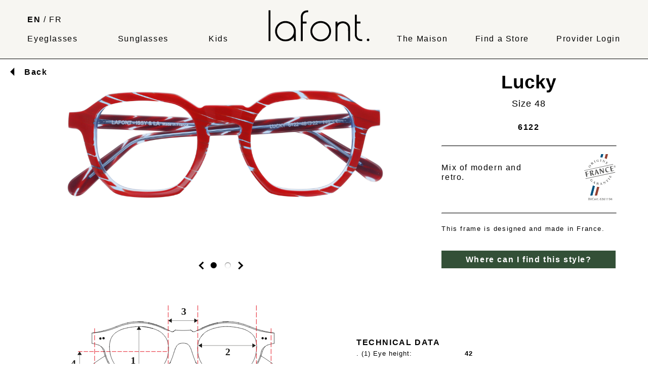

--- FILE ---
content_type: text/html; charset=UTF-8
request_url: https://www.lafont.com/catalog/article/LUCK6122
body_size: 4320
content:
<!DOCTYPE html>
<html lang="en-US">
    <head>
        <meta charset="utf-8">
        <meta name="viewport" content="width=device-width, initial-scale=1">
        <meta http-equiv="Content-Language" content="en">
        <meta name="robots" content="index">
        <meta name="keywords" content="Lafont, Eyewear, Sunglasses, Creator, France, Parisian Chic, Eyewear Manufacturer, Optician">
        <meta name="description" content="The official website of Lafont eyewear – Optician and Eyewear Manufacturer since 1923.">
        <link rel="icon" type="image/png" href="https://www.lafont.com/img/favicon.ico">
        <link href="/css/reset.css" rel="stylesheet" />
        <link href="/css/lafont.css" rel="stylesheet" />
        <title>LUCKY 6122</title>

                        <script async src="https://www.googletagmanager.com/gtag/js?id=G-5V4JH5TS7B"></script>
                <script>
                    window.dataLayer = window.dataLayer || [];
                    function gtag(){dataLayer.push(arguments);}
                    gtag('js', new Date());
                
                    gtag('config', 'G-5V4JH5TS7B');
                </script>

        <script type="application/ld+json">
        {
          "@context": "https://schema.org",
          "@type": "WebSite",
          "name": "Lafont",
          "url": "https://www.lafont.com"
        }
        </script>
    </head>
    <body style="background-color: white">
        
<header class="desktop">
    <nav>
        <div>
            <a style="font-weight:bold;" href="/langue/change/en">EN</a>
            /
            <a style="" href="/langue/change/fr">FR</a>
            <br><br>
            <a href="/eyeglasses" style="">
                Eyeglasses            </a>
        </div>
        <div style="padding-left: 25px;">
            <a href="/sunglasses" style="">Sunglasses</a>
        </div>
        <div style="padding-left: 25px;">
            <a href="/kids" style="">
                Kids            </a>
        </div>
        <div style="padding-left: 25px;">
            <a href="/">
                <img class="logo_header" src="/img/logo_header.svg" alt="logo lafont">
            </a>
        </div>
        <a href="/house" style="" >
            The Maison         </a>
        <a href="/authorized-retailers" style="">
            Find a Store        </a>
        <a href="/club-sign-in" style="">
            Provider Login        </a>
    </nav>
</header>
    <img id="openMenu" onclick="openMenu()" src="/img/burger.svg" class="show" alt="Responsive Menu Clicked Image"
         title="Responsive Menu Clicked Image"/>
<img id="closeMenu" onclick="closeMenu()"  src="/img/close.svg" class="hide" alt="Responsive Menu Image"
     title="Responsive Menu Image"/>

<header class="header_mobile">

    <a href="/">
        <img class="logo_header" src="/img/logo_header.svg" alt="logo lafont">
    </a>
</header>
<nav class="menuphone hide" id="menuphone">
    <a href="/">
        <img style="padding: 15px 0 0 15px;" class="logo_header" src="/img/logo_header.svg" alt="logo lafont">
    </a>


        <ul class="nav_mobile">
            <li>  <a href="/eyeglasses">
                    Eyeglasses                </a>
            </li>
            <li>
                <a href="/sunglasses">
                    Sunglasses                </a>
            </li>
            <li>
                <a href="/kids">
                    Kids                </a>
            </li>
            <li> <a href="/house/">
                    The Maison                 </a></li>
            <li>  <a href="/authorized-retailers/">
                    Find a Store                </a></li>
            <li>
                <a href="/club-sign-in/">
                    Provider Login                </a>
            </li>
        </ul>



    <div class="lang_mobile">
       <h3><a href="/contact">Contact Us</a></h3>
        <a style="font-weight:bold;" href="/langue/change/en">En</a>
        /
        <a style="" href="/langue/change/fr">Fr</a>

    </div>


    </nav>

      <main>
                   
<div class="boxMaxWidth">

    <!-- Retour à la page précédente -->
    <div style="display: flex; justify-content: flex-start; align-items: center; position: relative;">
        <img width="48px;" src="/img/article/back.svg" alt="back"/>
        <a href="/"><b>Back</b></a>
    </div>

    <!-- Message flash de la session -->
    
    <div class="article">
        <div class="fiche_article_img slider">
            <!-- Images de l'article -->
                            <div class="mySlides">
                    <img src="/image.php?img=/articles/FACE/LUCK6122_F.png"
                         onclick="showSlide(2);activeDot(2);" alt="Glasses Lafont-LUCKY-6122"/>
                </div>
            
                            <div class="mySlides">
                    <img src="/image.php?img=/articles/PROFIL/LUCK6122.jpg"
                         onclick="showSlide(3);activeDot(3);" alt="Glasses Lafont-LUCKY-6122"/>
                </div>
            
            
            <!-- Indicateurs de navigation entre les images (dots) -->
            <ul class="dots no_mobile">
                <i class="arrow rotate_left" onclick="plusDivs(-1); activeDot(slideIndex, 2);"></i>
                                    <li><a href="#" id="dot1" onclick="showSlide(1); activeDot(1);"></a></li>
                                    <li><a href="#" id="dot2" onclick="showSlide(2); activeDot(2);"></a></li>
                                <i class="arrow rotate_right" onclick="plusDivs(+1); activeDot(slideIndex, 2);"></i>
            </ul>
        </div>

        <!-- Autres contenus pour mobile -->
        <ul class="dots no_desktop">
            <i class="arrow rotate_left"></i>
            <i class="arrow rotate_right"></i>
        </ul>

        <div class="info_article">
            <!-- Titre de l'article -->
            <h1 class="title_article">Lucky                            </h1>

            <!-- Gestion des couleurs et tailles -->
                        <!-- Affichage de la taille et couleur de l'article si pas d'autres couleurs -->
            <h2 style="font-size: 18px; font-weight: normal; text-align: center; margin-bottom: 0;">
                Size 48            </h2>
            <div class="article_color_article">
                <p style="margin-top: 5px; padding: 3px; font-weight: bold; color: black; font-size: 16px;">
                    6122                </p>
            </div>
        
        <hr>

        <!-- Texte de description de l'article -->
        <div style="display: flex; margin-bottom: 20px;">
            <p style="padding-top: 5%; flex-basis: 60%;">
                Mix of modern and retro.            </p>

                            <div style="flex-basis: 40%; text-align: right;">
                    <img style="width: 45%;" src="/img/article/OFG.svg" alt="OFG"/>
                                    </div>
                    </div>

        <hr>

        <!-- Éco-friendly badge -->
        
        <!-- Indication Made in France -->
        <div class="madeinfrance">
            This frame is designed and made in France.        </div>

        <!-- Bouton pour trouver le magasin -->
        <a href="/authorized-retailers/">
            <div class="block_button" style="margin: 0; width: 100%;">
                <div class="block_button_text bg_greenShop" style="color: #ffffff;">
                    Where can I find this style?                </div>
            </div>
        </a>

        <br>
    </div>
</div>

<!-- Image de l'article porté -->


<div class="article_verre">
    </div>

<!-- Informations techniques -->
<div class="info_technique">
    <img class="image_edi" src="/img/article/schema.svg" alt="image edi">
    <div class="technique">
        <h3 class="mobile_center_desktop_left">Technical data</h3>
        <div class="info_tech">
            <ul class="edi">
                <li>. (1) Eye height: <b>42</b></li>
                <li>. (2) Eye width: <b>48</b></li>
                <li>. (3) Bridge: <b>22</b></li>
                <li>. (4) Depth of the pupillary distance: <b>20</b></li>
                <li>. (5) Distance between the two front screws: <b>130</b></li>
                <li>. (6) Temple length: <b>145</b></li>
                <li>. Effective diameter: <b>53</b></li>
                <li>. Lens base: <b>4</b></li>
            </ul>
        </div>
    </div>
</div>

<!-- Articles associés -->
<h3 class="title_other_article">You May Also Like</h3>

<div class="other_article">
    
<div class="B1C article_mosaic article_mosaic_block" style="background-color:var(--beige);">
                    <p style="text-transform: uppercase;  align-items: center; color: var(--green);">
                        eco <img width="20" src="/img/article/eco.svg" alt="eco">                    </p>

        <div style="margin: 45px 0 0 0;">
            <a href="/catalog/article/MACH5156E">
                                    <img id="MACH5156E" style="max-width: 100%"
                         src="/image.php?img=/articles/FACE/MACH5156E_F.png"
                         alt="Glasses Lafont-MACHA-5156E>"/>
                            </a>
        </div>
        <h3>Macha</h3>
        <hr>
        <div class="article_color_mosaic">
                        <a href="/catalog/article/MACH3190"
                   onmouseover="changeArticleImage('MACH5156E', 'MACH3190');
                           changeClassByClass('color_active MACH5156E', 'color_inactive');
                           changeClassById('23499-MACH3190', 'color_active MACH5156E');">
                    <img id="23499-MACH3190" src="/image.php?img=/colors/3190.jpg" class="color_inactive"
                         alt="3190">
                </a>
                                <a href="/catalog/article/MACH4065E"
                   onmouseover="changeArticleImage('MACH5156E', 'MACH4065E');
                           changeClassByClass('color_active MACH5156E', 'color_inactive');
                           changeClassById('23593-MACH4065E', 'color_active MACH5156E');">
                    <img id="23593-MACH4065E" src="/image.php?img=/colors/4065E.jpg" class="color_inactive"
                         alt="4065E">
                </a>
                                <a href="/catalog/article/MACH5156E"
                   onmouseover="changeArticleImage('MACH5156E', 'MACH5156E');
                           changeClassByClass('color_active MACH5156E', 'color_inactive');
                           changeClassById('23482-MACH5156E', 'color_active MACH5156E');">
                    <img id="23482-MACH5156E" src="/image.php?img=/colors/5156E.jpg" class="color_active MACH5156E"
                         alt="5156E">
                </a>
                                <a href="/catalog/article/MACH7157E"
                   onmouseover="changeArticleImage('MACH5156E', 'MACH7157E');
                           changeClassByClass('color_active MACH5156E', 'color_inactive');
                           changeClassById('23685-MACH7157E', 'color_active MACH5156E');">
                    <img id="23685-MACH7157E" src="/image.php?img=/colors/7157E.jpg" class="color_inactive"
                         alt="7157E">
                </a>
                        </div>
    </div>
<div class="B1C article_mosaic article_mosaic_block" style="background-color:var(--beige);">
                    <p style="text-transform: uppercase;  align-items: center; ">
            New                                </p>

        <div style="margin: 45px 0 0 0;">
            <a href="/catalog/article/TESS1105">
                                    <img id="TESS1105" style="max-width: 100%"
                         src="/image.php?img=/articles/FACE/TESS1105_F.png"
                         alt="Glasses Lafont-TESS-1105>"/>
                            </a>
        </div>
        <h3>Tess</h3>
        <hr>
        <div class="article_color_mosaic">
                        <a href="/catalog/article/TESS1105"
                   onmouseover="changeArticleImage('TESS1105', 'TESS1105');
                           changeClassByClass('color_active TESS1105', 'color_inactive');
                           changeClassById('23933-TESS1105', 'color_active TESS1105');">
                    <img id="23933-TESS1105" src="/image.php?img=/colors/1105.jpg" class="color_active TESS1105"
                         alt="1105">
                </a>
                                <a href="/catalog/article/TESS5211E"
                   onmouseover="changeArticleImage('TESS1105', 'TESS5211E');
                           changeClassByClass('color_active TESS1105', 'color_inactive');
                           changeClassById('23878-TESS5211E', 'color_active TESS1105');">
                    <img id="23878-TESS5211E" src="/image.php?img=/colors/5211E.jpg" class="color_inactive"
                         alt="5211E">
                </a>
                                <a href="/catalog/article/TESS532"
                   onmouseover="changeArticleImage('TESS1105', 'TESS532');
                           changeClassByClass('color_active TESS1105', 'color_inactive');
                           changeClassById('692-TESS532', 'color_active TESS1105');">
                    <img id="692-TESS532" src="/image.php?img=/colors/532.jpg" class="color_inactive"
                         alt="532">
                </a>
                                <a href="/catalog/article/TESS6140"
                   onmouseover="changeArticleImage('TESS1105', 'TESS6140');
                           changeClassByClass('color_active TESS1105', 'color_inactive');
                           changeClassById('23934-TESS6140', 'color_active TESS1105');">
                    <img id="23934-TESS6140" src="/image.php?img=/colors/6140.jpg" class="color_inactive"
                         alt="6140">
                </a>
                        </div>
    </div></div>

<!-- Scripts pour le carrousel d'images -->
<script>
    let slides = document.querySelectorAll('.mySlides');
    let slideIndex = 1;
    document.addEventListener('DOMContentLoaded', function() {
        showDivs(slideIndex);
        activeDot(slideIndex);
    });
</script>      </main>
    <!-- Footer -->
<footer>
    <!-- Copyright -->
  <div class="menu_footer">
     <div>

            <label style="padding: 0;" for="fieldEmail"><h3>Subscribe to our Newsletter</h3></label>
             <form action="https://newsletter.lafont.com/t/d/s/uibi/" method="post" style="display: flex;">
                 <input id="fieldEmail" name="cm-uibi-uibi" type="email" required=""><br>
                 <input type="submit"  class="input_newsletter" value="Register">
             </form>
         <br>
         <a href="/contact-us"><h3>Contact Us</h3></a>
     </div>
      <div>
          <h3>Collections</h3>
          <a href="/eyeglasses">
              Eyeglasses          </a>
          <br>
          <a href="/sunglasses">
              Sunglasses          </a>
          <br>
          <a href="/kids">
              Kids          </a>
          <br><br>
                                                                  <a href="/shop-collection">
                      Atelier Creations                  </a><br>
                                                                                <a href="/our-boutiques">
                      Boutiques                  </a><br>
                                                                                                                                                                                                                                                                                                                                                                                                                                <a href="/tailor-made">
                      Tailor-Made                  </a><br>
                                                                                                      </div>
      <div>

          <a href="/authorized-retailers/">
              <h3>Find a Store</h3>
          </a>
          <a href="/our-boutiques">Book an Appointment</a><br>
          <a href="/madeleine-shop">Madeleine</a><br>
          <a href="/rivegauche-shop">Rive Gauche</a><br>
          <a href="/passy-shop">Passy</a>
      </div>
      <div>
          <a href="/house">
              <h3>The Maison </h3>
          </a>
                                            <a href="/100-years">
                        100 Years                    </a><br>
                                                                                                                                  <a href="/color">
                        Color                    </a><br>
                                                          <a href="/creation">
                        Creation                    </a><br>
                                                                                                          <a href="/expertise-values">
                        Expertise &amp; Values                    </a><br>
                                                          <a href="/family">
                        Family                    </a><br>
                                                                                                                                                                                  <a href="/parisian-chic">
                        Parisian Chic                    </a><br>
                                                                                                                                                                                  <a href="/the-kids">
                        The Kids                    </a><br>
                                                      </div>
      <div>   <h3>Professional Access</h3>
          <a href="/club-sign-in/">
              Provider Login          </a><br>
          <a href="/contact">Contact Us</a><br><br>
          <h3>Legal Information</h3>
          <a href="/legal-notice">
              Legal Notice          </a>
          <br>
          <a href="/privacy">
              Privacy Statement          </a>
          <br>
          <a href="/pdf/comformity_2.pdf" download="Solar conformity declaration (EN)">
              Solar conformity declaration (EN)          </a>
          <br>
          <a href="/pdf/comformity_de.pdf" download="comformity_lafont_de.pdf">
              Solar conformity declaration (DE)          </a>
      </div>
  </div>
    <div class="boxMaxWidth">
        <div class="social-menu">
            <a href="https://www.facebook.com/lafontparis" target="_blank">
                <img src="/img/social/facebook.svg" alt="facebook lafont"/></a>
            <a href="https://www.linkedin.com/company/lafont-paris" target="_blank">
                <img src="/img/social/linkedin.svg" alt="linkedin lafont"/></a>
            <a href="https://www.youtube.com/c/lafont" target="_blank">
                <img src="/img/social/youtube.svg" alt="youtube lafont"/></a>
            <a href="https://www.instagram.com/lafontparis" target="_blank">
                <img src="/img/social/instagram.svg" alt="instagram lafont"/></a>
            <a href="https://www.tiktok.com/@lafont.paris" target="_blank">
                <img src="/img/social/tiktok.svg" alt="tiktok lafont"/></a>
        </div>
    </div>


<div class="logo_footer boxMaxWidth"><img class="img_max" src="/img/logo_footer.svg" alt="lafont_footer"></div>
    <!-- Copyright -->
</footer>
<!-- Footer -->    <script src="https://www.google.com/recaptcha/api.js" async defer></script>
    <script src="/js/lafont.js" charset=utf-8></script>
        </body>
</html>













--- FILE ---
content_type: text/css
request_url: https://www.lafont.com/css/lafont.css
body_size: 6773
content:
/*
   css file for lafont.com
   by:  lafont.com
   date:  2023-01-01
 */
/* Path: public/css/lafont.css */
:root {
    --beige: #F7F6F2;
    --violet: #7B2A65;
    --white: #FFFFFF;
    --black: #000000;
    --green: #009455;
    --greenShop: #335037;
    --darkPurple: #5C3059;
    --navy: #1F2D3D;
    --darkBeige: #B6A982;
    --red: #C23636;
    --pink: #FDDADA;
    --yellow: #ffed00;
    --maxWidth: 1600px;
}

.white {color: var(--white);}
.black {color: var(--black);}
.green {color: var(--green);}
.greenShop {color: var(--greenShop);}
.violet {color: var(--violet);}
.beige {color: var(--beige);}
.darkPurble {color: var(--darkPurple);}
.navy {color: var(--navy);}
.darkBeige {color: var(--darkBeige);}
.red {color: var(--red);}
.pink {color: var(--pink);}
.yellow {color: var(--yellow);}

.bg_white {background-color: var(--white);}
.bg_black {background-color: var(--black);}
.bg_green {background-color: var(--green);}
.bg_greenShop {background-color: var(--greenShop);}
.bg_violet {background-color: var(--violet);}
.bg_beige {background-color: var(--beige);}
.bg_darkPurble {background-color: var(--darkPurple);}
.bg_navy {background-color: var(--navy);}
.bg_darkBeige {background-color: var(--darkBeige);}
.bg_red {background-color: var(--red);}
.bg_pink {background-color: var(--pink);}
.bg_yellow {background-color: var(--yellow);}

.cursor:hover {cursor: pointer;}

div, header, footer {}

body {
    font-family: "Helvetica", sans-serif; line-height: 120%; font-weight: 100; letter-spacing: 0.1rem;}
h1, h2, h3, button, .block_button, label {
    font-family: "helvetica", sans-serif; letter-spacing: 0.1rem; font-weight: 200;}
img {max-width: 100%; height: auto;}
video {
    width: 100%;
    max-width: 100%;
    height: auto;
    display: block;
}
b {font-weight: 700;}
i {font-style: italic;}
pre {max-width: 100%; overflow: auto; padding: 8% 20% 0 0;}
h1 {
    font-size: 1.5rem; font-weight: 200; text-align: center;
    padding: 15px;border-top: 1px solid black;
    border-bottom: 1px solid black;
    line-height: 100%;
}
h2 {
    font-family: "Helvetica", sans-serif;
    font-size: 30px;
    font-weight: 550;
    text-align: center;
    margin: 5px auto;
    line-height: 100%;
    letter-spacing: 1px;
    max-width: 450px;
}

.title_bis {
    font-size: 30px;
    font-weight: bold;
    text-align: center;
    line-height: 100%;
    letter-spacing: 0;
    max-width: 450px;
    border-bottom: 1px solid black; border-top: none; padding: 15px; margin: 15px auto;}
.title_article {
    font-size: 30px;
    font-weight: bold; text-align: center;line-height: 100%; letter-spacing: 0;
    max-width: 450px; border: none; padding: 0; margin: 15px auto;}

h3, label {font-weight: 700; font-size: 1rem;}
a {text-decoration: none; color: black; font-weight: 300;}
a:hover, a:active, a:visited {text-shadow:0 0 1px #000000;}
hr { border-top: 1px solid black; width: 100%; margin: 15px 0 15px 0;}
main {padding-top: 95px; }
input[type="radio"] {display: inline-block; width: 3%;}
label { padding: 5px;}
select, button {border: 1px solid black; padding: 5px; margin: 2% 0; width: calc(100% - 5px);
    background-color: var(--beige);}
input[type="text"], input[type="search"], input[type="email"], input[type="password"], input[type="telephone"], input[type="date"]
{border: 1px solid black; padding: 5px; margin: 2% 0; width: calc(100% - 20px);
    background-color: var(--beige);}
select  {
    color: #999;
}

input[type="submit"]  {background-color: black; color: white; cursor: pointer;
    font-family: "Helvetica", sans-serif; letter-spacing: 0.1rem; font-size: 90%;
    border: 1px solid black; width: 100%;
     padding: 15px; margin-bottom: 15px; text-align: center; text-transform: uppercase;
    -webkit-appearance: none; /* Ajouté pour Safari */
    -moz-appearance: none; /* Ajouté pour Firefox */
    appearance: none; /* Standard */
}
.input_newsletter {padding: 5px !important; margin: 2% 0 !important; width: calc(100% - 20px); text-transform: none !important;}

.button {background-color: black; color: white;  padding: 5px; display: block; margin: auto; text-align: center;}

textarea {
    width: 100%;
    height: 150px;
    box-sizing: border-box;
    margin: 2% 0;
    border: 1px solid black;
    border-radius: 4px;
    background-color: var(--beige);
    resize: both;
}
.div_max {max-width: 100%; margin: 0 auto;}
.div_mid {padding: 0; max-width: var(--maxWidth); margin: 0 auto;}
.img_max {width: 100%; height: 100%; object-fit: cover;}
.img_aeration {width: 80%; height: 80%; margin: 10%; object-fit: cover;}
.img_mid {max-width: 100%;}
.img_min {max-width: 40%;}
.bold {font-weight: 700;}
.right { position: absolute; top: 0; right: 0;}
.show { display: block;}
.hide { display: none;}
.show_flex {display: flex;}
.thumb {width: 300px;  }
.black  {color: white; background-color: black}
.beige  {color: black; background-color: var(--beige)}
.center {text-align: center;}
.align_right {text-align: right;}
.mobile_center_desktop_left { text-align: center;}
.success, .danger, .warning, .info {padding: 15px; margin-bottom: 15px; color: white; text-align: center;}
.success {background-color: var(--pink); color: black; }
.danger {background-color: #dc3545; }
.pagelink {color: inherit;}
.pagelink:hover {text-shadow: none;}

.image-container {max-width: 400px; margin: auto;}
.image-container img {
    width: 100%; /* Conserve les proportions de l'image */
    height: 100%; /* Force l'image à prendre la même hauteur que son conteneur */
    object-fit: cover; /* Pour éviter la déformation de l'image */
}
/*SLIDER*/
.mySlides {display: inline-block;}
.slider {position:relative; margin: 0; padding: 0; top: 30%;  overflow-x: auto;
    white-space: nowrap;}
.slider::-webkit-scrollbar{ display: none; }
.slider img{ animation: none; max-width: 100%; margin: 0;}
.prev, .next { position:absolute; width: 6%; padding: 0 2% 0 2%; display: block; }
.prev, .next {top: 48%; opacity: 0.8;}

.slider:hover .prev,.slider:hover .next {display: block; cursor: pointer;}
.next { left: 90%; }
.prev { right: 90%;}

.arrow {border: solid black;border-width: 0 3px 3px 0;display: inline-block;padding: 4px; }
.arrow:hover {cursor: pointer;}
.rotate_right {transform: rotate(-45deg);}
.rotate_left {transform: rotate(135deg);}

.dots  {padding:0;margin:2% 0 4% 0;text-align: center; display: flex; align-items: center; justify-content: center;}
.dots li {display: inline;padding:0; margin:0;}
.dots a {
    position: relative;
    display: inline-block;
    height:12px; width: 12px;
    margin: 5px 5px 0 5px;
    text-indent: -9999px;
    background: #fff;
    border-radius: 50%;
    box-shadow: 0 1px 2px rgba(0,0,0,0.55) inset;
}
/* quelques styles au focus */
.dots a:focus, .dots a:active, .dot_active {outline: none;background: black !important;}
.dot_inactive {background: white !important;}
.dots li:first-child a {z-index: 25;}
.no_mobile {display: none;}
.no_desktop {display: block}

/* The Modal (background) */
.modal { display: none; position: fixed; z-index: 30; left: 0; top: 0; right:0; bottom: 0; background-color: rgba(0, 0, 0, 0.8);}

/* Modal Content */
.modal-content {  position: relative; margin: auto; padding: 0; top: 15%; background-color: white; width: 100%; }
.modal-content img {animation: ease-in; max-width: 100%;  margin: 0;}
.close {
    position: absolute;
    top: 0;
    right: 0;
    padding: 10px;
    cursor: pointer;
    font-size: 2em;
}

.zoom {top: 4%;left: 2%;}
.zoom { position:absolute; width: 20px; }
.zoom:hover {cursor: pointer; transform: scale(1.4);}

footer, header {background-color: var(--beige);}
/*Header*/
.desktop { display: none;}
.logo_header {width: 200px;}
.desktop nav { display: flex; flex-wrap: nowrap; justify-content: space-evenly;
    align-items: flex-end; padding: 20px 0 30px 0; max-width: var(--maxWidth); margin: 0 auto;}


.menuphone{
    width: 100%; height: 100vh;
    background: var(--beige);
    z-index: 2000;
    position: absolute;
}


.header_mobile {position: fixed; width: 100%; height: 80px;
    background-color: var(--beige); z-index: 2000; text-align: left; padding:  15px 15px 0 15px; border-bottom: 1px solid black;}
.lang_mobile { padding: 5px 10px 0 0; line-height: 21pt; text-align: right; background-color: var(--beige);}
.nav_mobile {    line-height: 25pt;
    padding: 50px 15px 0 15px; margin: 0;}
.nav_mobile li {border-bottom: 1px solid black; padding: 4px 0 4px 0;}

/* Footer */
footer {padding: 3% 0 0 0;}
.menu_footer {display: flex; flex-wrap: wrap;
    justify-content: space-around; align-content: center;
    flex-direction: column; gap: 20px; line-height: 120%; margin: 0 auto; max-width: var(--maxWidth);}
.social-menu { display: flex; justify-content: space-around; align-items: baseline; width: 40%; margin: 1rem auto;}
.social-menu img {width: 30px; height: 30px;}
.logo_footer {padding: 0;}

.siteMap {display: grid; grid-template-columns: repeat(1, 1fr); gap: 2%; margin: 2%; text-align: center; overflow: auto;  }


/* contact */
.contact {display: flex; flex-wrap: wrap; justify-content: space-evenly; align-items: center; gap: 5%;}
.contact div {width: 80%; padding: 5%; margin: 5%}
.contact img {width: 60%; margin: auto; display: block;}
.contact p {text-align: center;}
.contact h2 {text-align: center; margin: 4%;}
.contact hr {width: 80%; margin: 10%;}
.g-recaptcha {display: inline-block; margin-top: 10px;}
/* club */
.club {display: block;}

.form_club { flex-basis: 55%;}
.form_block {text-align: left;}
.form_block select {width: 100%;}
.news__letter--input {
    border: none !important;
    border-bottom: 2px solid black !important;
  background-color: white !important;
    padding: 10px !important;
    border-radius: 0 !important;
    -webkit-appearance: none; /* Ajouté pour Safari */
    -moz-appearance: none; /* Ajouté pour Firefox */
    appearance: none; /* Standard */
}
.label_checkbox {font-family: "Helvetica", sans-serif; text-align: left; font-size: 0.8rem;  font-weight: normal;}
/* write */
.write  {display: flex; flex-wrap: wrap; justify-content: space-evenly; align-items: center;}
.form_write {width: 80%; padding: 5%; margin: 5%; text-align: left;}

/* LINE CSS*/
.L1A, .L1B, .L1C, .L2A_BCK, .L3A_BCK,.L3B_BCK, .L3C_BCK .L4A_BCK {}

.L2A_BCK, .L2B_BCK, .L3A_BCK,.L3B_BCK, .L3C_BCK, .L4A_BCK {padding: 0; max-width: var(--maxWidth); margin: 0 auto;}
.L3C_BCK {display: flex; justify-content: space-around;}
.L3C_BCK > * {flex-basis: 45%;}

.L1B_block {width:100%; position: relative;}

.L1C{ position: relative;}
.L1C_block {width:100%;  position: relative;}

.L2A { display: flex; flex-wrap: wrap; justify-content: space-evenly; align-items: center; gap: 30px;}
.L2A > * { flex-basis: 100%; text-align: center}

.L2B { display: flex; flex-wrap: wrap; justify-content: space-evenly; align-items: center; gap: 30px;}
.L2B > * { flex-basis: 100%; text-align: center}

.L2C { display: flex; flex-wrap: wrap; justify-content: space-evenly; align-items: center; gap: 30px;}
.L2C > * { flex-basis: 100%; text-align: center}

 .block_button{width: 40%; margin: 0 30% 0 30%;}

.L2A > * video {width: 100%; margin-bottom: -10px}

.L3A {display: flex; justify-content: space-evenly; flex-wrap: wrap; align-items: center;}
.L3A > * { flex-basis: 100%; text-align: center}
.L3B {display: flex; justify-content: space-evenly; align-items: center; flex-wrap: wrap;}
.L3B > * { flex-basis: 100%; text-align: center}
.L3C { }


.L4A { display: block; overflow-x: auto; flex-wrap: wrap }
.L4A::-webkit-scrollbar{ display: none; }
.l4A .B2A {padding: 0 5px 0 5px;}

/* BLOCK CSS */
.B1A, .B2A, .B2C, .B2D, .B3A, .B3B, .B3C, .B4A, .B4B, .B4C, .article_mosaic_catalog, .article_mosaic, .article_atelier  {
    margin: 0 5%; height: inherit; overflow: hidden;
}
.B1A p, .B2A p, .B2C p, .B2D p, .B2H p, .B3A p, .B3B p, .B3C p, .B4A p, .B4B p, .B4C p{
    max-width: 450px; margin: auto;text-align: left;
}

.block_button_text {text-align: center; width: 100%; padding: 8px 0 ;
    margin: 0 ; font-weight: 600;}
.hat_button {width: 100%; height: 100%; object-fit: cover; margin-bottom: -5px;}
.block_button{width: 40%; margin: 0 30% 0 30%;}


.B1A { padding: 1.5% 0 0 0; text-align: center;}
.B1C {margin: 0 5% 15px 5%;}
.B2A { padding: 0;}
.B2A, .B2D { text-align: center;}
.B2D p {padding: 15px 0; width: 70%; margin: 0 15% 0 15%;}


/*BLOCK  B2C */
.B2C { text-align: center;}
.B2C p {padding: 0;}
.B2H {  margin: 0; padding: 0; text-align: left; overflow: hidden;}
.B2H h2 {text-align: left;}
.B2H hr {border: solid 1px; margin: 25px 0 0 0; color: inherit;}
/*BLOCK B3A */
.B3A, .B3B, .B3C {padding: 0;text-align: center; position: relative;}
.B3A p {padding: 45px;}
/*BLOCK B3B */
.B3B {padding: 0; text-align: center;}
.B3B h3 {padding: 45px;}
.B3B h2 {font-weight: 600; font-size: 1.6rem; text-align: left; margin: 0 0 0 45px;}
.B3B p {padding: 45px;}
.B3B hr {width: 50%; border: solid 1px; margin: 15px 25% 15px 25%;}
/*BLOCK B3C */
.B3C {padding: 0; text-align: center;}
.B3C h3 {padding: 45px;}
.B3C p {padding: 45px;}
.B3C hr {width: 50%; border: solid 1px; margin: 15px 25% 15px 25%;}
.B3C h3 {margin-bottom: 5%;}
.B3C p {padding: 1% 0 1% 0;}

/*BLOCK B4A */
.B4A {padding: 0; text-align: center;}
.B4A img {width: 100%;}
.B4A a {margin-top: 20px;}
.B4A hr {width: 50%; border: solid 1px; margin: 0 25% 0 25%;}
.B4A h2 {padding: 30px 0 0 0;}
.B4A p {padding: 30px 0 45px 0;margin: 0 25% 0 25%;}

/*BLOCK 13 B4B*/
.B4B {padding: 0; text-align: center;}
.B4B h3 {padding: 45px;}
.B4B a {margin-top: 20px;}
.B4B hr {width: 50%;}
.B4B h2 {padding: 5%; margin-bottom: 0;}
.B4B p {padding: 5%; margin-bottom: 0;}

/*BLOCK B4C */
.B4C {padding: 0 5% 0 5%; text-align: center; position: relative;}
.B4C p {margin: 8% auto 8% auto;}
.B4C hr {width: 50%; margin: 0 25% 0 25%;}
.B4C h2 {padding: 1% 0 0 0;}

/*BLOCK ATELIER*/
.article_atelier { flex-basis: 100%; text-align: center; flex-grow: 0; overflow: hidden;
    padding: 0; border: solid 1px; height: 350px; margin: 2%;}
.article_atelier h3 {margin: 20px 0 0 0; font-weight: 200; font-size: 1.7rem; letter-spacing: 0;}
.article_atelier p { text-align:center;padding:10px 20px 10px 20px; font-weight: 300; font-size: 1rem;}
.article_atelier hr {width: 40%; border: solid 1px; margin: 15px 30% 15px 30%;}
.article_atelier img {padding:10px 0 10px 0 ; background-color: white;}

/*MOSAIC */
.main_catalog {display: block; max-width: var(--maxWidth); margin: 0 auto;}
.header_catalog {display: flex; justify-content: space-between; align-items: center; flex-wrap: wrap; margin: 0 5% 0 5%;}
.search input { background-color: var(--beige); font-weight: 500;}
.search { width:90%; margin: 0 5% 0 5%; align-items: center; position: relative;}
.loupe-icon {
    position: absolute;
    left: 15px;
    top: 50%;
    transform: translateY(-50%);
    z-index: 1;
    width: 20px;
}
#search_article {
    padding-left: 30px;
}

 .catalog, .catalog_filter {display: flex; flex-wrap: wrap; row-gap: 40px; column-gap: 30px;
    justify-content: center; margin: 50px 5% 0 5%; transition:  all 2s ease-in-out;}

.article_mosaic {flex-basis: 100%;
    text-align: center; flex-grow: 0; overflow: hidden; }

.article_mosaic h3 {margin: 7% 0 0 0; font-weight: 400; font-size: 1.7rem; letter-spacing: 0;}
.article_mosaic p { text-align:right;margin: 5px 20px 0 0; font-weight: 600; font-size: 0.7rem; letter-spacing: 0.01rem;}
.article_mosaic hr {width: 40%; border: solid 1px; margin: 15px 30% 15px 30%;}
.article_color_mosaic {display: flex;
    justify-content: center; flex-wrap: wrap;
    margin: 36px 20px 15px 20px;
    column-gap: 5px;
}

.article_color_mosaic img { max-width: 30px; margin: 2%; border-radius: 80%; border: 2px solid transparent; padding: 3px;}
.article_color_mosaic img:hover { border: 2px solid black; }
.color_active { border: 2px solid black !important;}
.filter_mosaic h3 {margin: 2% 0 10px 0; line-height: 2rem;  font-size: 1rem; border-bottom: 1px solid black;}
.filter {display:block; position: relative; width: 85%; top:0; background: #fff;z-index: 1000;  padding: 0 20px 0 20px;
     transition:  all 2s ease-in-out; margin: 0 auto;
}



.filter h2, .filter h3 { display:flex; text-align: left; align-items: center;
    justify-content: space-between; width: 100%}

.filter h3 img {width: 20px;}

.filter_by {display: flex; flex-wrap: nowrap; justify-content: start;
    align-items: center; gap: 5px; font-weight: 200; font-size: 0.8rem; margin: 20px 0 20px 0;}

.filter_by:hover { cursor: pointer;}
.filter_item {display: flex; flex-wrap: wrap; justify-content: start;
    align-items: center; gap: 5px; font-weight: 200; font-size: 0.8rem; margin: 20px 0 20px 5%;}
.check_filter {display: flex; align-items: center; flex-basis: 30%;}

#openMenu, #closeMenu { position: fixed; top: 10px; right: 10px; width: 35px; z-index: 3000; }

/* FICHE ARTICLE */

.article {display: flex;
    flex-wrap: wrap;
    justify-content: center;
    margin: -15px 0 0 0;
}
.fiche_article {display: flex; flex-wrap: wrap; justify-content: space-evenly; align-items: center; gap: 5%; }
.fiche_article_img   { flex-basis: 100%; padding: 0; margin:0; align-self: center;}
.info_article {flex-basis: 100%; padding: 0 10px 0 10px;  }
.find_seller { display: flex; flex-wrap: nowrap; justify-content: space-evenly; align-items: center; gap: 5%;
margin-top: 100px; padding: 10px;}
.find_seller img {width: 70px; margin: 0;}


.article_verre {display: flex; flex-wrap: nowrap; justify-content: space-evenly; align-items: center; gap: 2%;
    padding: 20px; width: 70%; margin: 0 15% 0 15%; }
.article_verre_icone img {max-width: 30px;}
.article_verre {font-size: 0.8rem;}
.article_verre_icone { flex-basis: 30%;}

.madeinfrance {text-align: left; font-size: 0.8rem; margin: 20px 0 10% 0; font-weight: normal;}

.other_article { display: flex; overflow-x: auto; flex-wrap: wrap; gap: 5%; row-gap: 50px; padding: 5%;
justify-content: center;}
.other_article > * {flex-basis: 90%; height: auto;}

.title_other_article {text-align: center; padding: 20px 0 20px 0; text-transform: uppercase; margin: 0; max-width: 100%;}

.edi {display: inline-block; text-align: left; line-height: 20pt;
     font-size: 80%; font-weight: 500; letter-spacing: 1px; width: 80%; margin: 0 5% 0 10%; }
.edi li{display: flex; justify-content: space-between; }

.small_point::before,  .large_point::before {margin-left: 0.2em;letter-spacing: 2px;}
.small_point::before {content: "...";}

.large_point::before {content: "....";}

.info_technique {display: flex; flex-wrap: wrap; align-items: center; justify-content: center; }
.info_technique > * {flex-basis: 100%;}
.technique {text-transform: uppercase; margin-bottom: 10px; margin-top: 10px; flex-basis: 90%;}
.technique a {color: black;}
.info_tech {text-transform: none;}
.image_edi {max-width: 250px; margin: 0 auto;}

.info_article h2 {margin: 0 auto;}

.article_color_article {display: flex; margin:20px 0 7% 0; gap: 5%; align-items: center; justify-content:center; flex-wrap: wrap;}
.article_color_article img { max-width: 30px; margin: 2%; border-radius: 80%; padding: 3px; }
.article_porter {width: 100%;}

/*STORELOCATOR*/
.searchMap {display: flex; flex-wrap: nowrap; justify-content: space-evenly; align-items: center;
    max-width: 800px; margin: auto; padding: 10px 10% 10px 10%; }
#searchButton {
    width: 110px;
    margin: 0;
    padding: 5px;
}
.searchMap input {width: 70%; margin: 0;}

/* Google integration */
.videoWrapper {position: relative; padding-bottom: 56.25%; /* 16:9 */ padding-top: 1px; height: 0; margin-top: 25px;}
.videoWrapper iframe {position: absolute; top: 0; left: 0; width: 100%; height: 100%; border: none;}
.mapWrapper {position: relative; padding-bottom: 43%; /* 16:9 */ padding-top: 1px; margin-top: 15px;margin-left: 0%; margin-right: 0%;}
.mapWrapper img {max-width: none;}
#confirm {
    display: none;
    background-color: whitesmoke;
    border: 1px solid #aaa;
    position: fixed;
    width: 35%;
    margin-left: 34%;
    margin-top: 16%;
    box-sizing: border-box;
    text-align: center;
    z-index: 999;
}
#confirm button {
    margin-top: 5px; width : 40%;  text-align: center; padding : 5px; background-color: #6E225E; color: white; font-size: 70%; border: none;}
#confirm .message {
    text-align: center;
    width: 80%;
    font-size:90%; letter-spacing: 1px; font-weight: 200;
    padding-top: 1em;
    margin-right: 10%;
    margin-left: 10%;
    padding-bottom: 2em;
    height: 5em;
}
#confirm .bouton {
    text-align: center;
    height: 3em;
}

.shop {width: 100%; margin: 1% 0 3% 0; text-align: center;}
.shop hr { border-top: 1px solid black;max-width: 450px; margin: 15px auto 15px auto;}


.page_shop {
    display: flex; justify-content: space-between; flex-wrap: wrap; max-width: var(--maxWidth); margin: 0 auto;
}

.page_shop_col1, .shop_camille_col2 {
    flex-basis: 100%; text-align: center;
}

.page_shop_col2, .shop_camille_col1 {
    overflow-x: auto;
    white-space: nowrap;
}

.page_shop_col2 div {
    display: inline-block;
    vertical-align: top;
    margin-right: 10px;
}


/* page camille */

.shop_camille { padding: 0; }

.camille_h2, .camille_h3 {
    font-weight: normal; text-align: center; line-height: 100%;
    letter-spacing: 0; max-width: 450px;
    padding: 15px; margin: 15px auto; font-family: "Helvetica", sans-serif}

.camille_h2 {font-size: 25px; text-transform: uppercase;}
.camille_h3 {font-size: 20px;}

.shop_camille_col1 {
    display: flex;
    flex-wrap: wrap;
}
.shop_camille_item {
    flex-basis: calc(50% - 60px);
    margin: 20px 30px;
}

.shop_camille_country {
    flex-basis: calc(100% - 60px);
    margin: 0 30px;
    text-transform: uppercase;
}

.fixed-top-columns {
    display: flex;
    flex-direction: column;
    justify-content: space-around;
    position: sticky;
    top: 0;
    width: calc(100% - 60px);
    margin: 0 30px 20px 30px;
    background-color: var(--pink);
}

.columns {
    display: flex;
    justify-content: space-between;
    width: 90%;
    flex-wrap: wrap;
    gap: 10px;
}

.column {
    flex: 1;
}

.column p, .column a {
     font-size: 100%;
}

.column a:hover, .column a:active, .column a:visited, .column p:hover {text-shadow: none; font-weight: normal;}

.collab:hover { cursor: pointer;}
.collab  {margin: 20px auto; width: 70%;}

.camille_button  {background-color: black; color: white; cursor: pointer;
    font-family: "Helvetica", sans-serif; letter-spacing: 0.1rem; font-size: 90%;
    border: 1px solid black; padding: 15px; margin-bottom: 15px; text-align: center; text-transform: uppercase;
}
.padding_mobile {padding: 0 10% 0 10%;}

/*RESPONSIVE POUR DESKTOP MODE MOBILE FIRST*/
@media screen and (min-width:700px) {

}

@media screen and (min-width:900px){
    .img_aeration { margin: 4% 10%; }
   .modal-content {width: 40%; margin: 4% auto; padding: 5% 10% 5% 10%;}
    main {padding-top: 118px;}
    h2, .title_bis, .title_article {font-size: 2.3rem;}
    img {max-width: 100%; max-height: 100%;}

    .menu_footer, .L4A, .L2D, .other_article {flex-wrap: nowrap; flex-direction: row;}
    .no_mobile {display: block;}
    .no_desktop {display: none;}
    .mobile_center_desktop_left { text-align: left;}
    /*HEADER*/
    .logo_header {width: 200px;}
    .desktop { display: block; position: fixed; width: 100%; top: 0; left: 0; z-index: 999; border-bottom: 1px solid;}
    .menuphone, #openMenu, .header_mobile {display: none;}

    /* FOOTER */
    .menu_footer { flex-wrap: wrap;
        justify-content: space-between; flex-direction: row; gap: 5%; line-height: 120%; margin: 0 auto; padding: 0 5px;}
    .boxMaxWidth {width: 100%; margin: 0 auto; max-width: var(--maxWidth);}
    .boxTallWidth {width: 100%; margin: 0 auto; max-width: 1200px;}
    .boxMidWidth {width: 100%; margin: 0 auto; max-width: 800px;}
    .boxSmallWidth {width: 100%; margin: 0 auto; max-width: 450px;}
    .social-menu {  width: 15%; justify-content: space-between; margin: 2rem 0 0 82%; align-items: baseline;}

    .siteMap {display: grid; grid-template-columns: repeat(3, 1fr); gap: 10%; justify-content: center; align-content: center; margin: 10% auto; overflow: initial; max-width: 1400px;}

    /* LINE CSS*/
    .L2A_BCK, .L3A_BCK,.L3B_BCK, .L4A_BCK {padding: 0;}

    .L1B_block, .L1C_block {height: 600px;}

    .L1B { position: relative;}
    .L1B_block {width:30%; margin-left: 60%; }

    .L1C{ width: 100%;}
    .L1C_block {width:30%; margin: 0 50% 0 10%;}
    .L2A, .L2B {align-items: flex-start; justify-content: space-between; gap: 0;}
    .L2A, .L2B, .L3A, .L3B, .L4A, .other_article  {  padding: 0 5% 0 5%;}
    .L2A > * { flex-basis: 45%; }
    .L2B > * { flex-basis: 45%; }
    .L2C { margin-left: 1%; }
    .L2C > .L2C_child:nth-child(1) {flex-basis: 25%;}
    .L2C > .L2C_child:nth-child(2) {flex-basis: 70%;}
    .L3A {flex-wrap: nowrap; align-items: center; justify-content: space-between;}
    .L3B {flex-wrap: nowrap; align-items: center; justify-content: space-between;}
    .L3A > * { flex-basis: 40%; }
    .L3B > * { flex-basis: 33%; }
    .L4A > * { flex-basis: 25%; }
    .L4A {display: flex;}
    .L4A, .other_article {gap: 20px; justify-content: center; align-items: center;}

    /* BLOCK CSS */

    .B1A, .B1C, .B2A, .B3A, .B3B, .B3C, .B4A, .B4B, .B4C, .article_mosaic_catalog, .article_mosaic, .article_atelier {
        margin: 0;
    }

    .searchMap {width: 50%;}
    /*contact*/
    .contact {gap: 2%;}
    .contact div {width: 18%; padding: 5%; margin: 2%}
    .write {flex-wrap: nowrap; align-items: flex-start; justify-content: space-between; max-width: var(--maxWidth); margin: 0 auto;}
    .form_write {margin: 0 0 0 4%; flex-basis: 45%; padding: 2%;}

    /*CLUB*/

    .club {display: flex; flex-wrap: nowrap; align-items: center; justify-content: flex-start; max-width: var(--maxWidth); margin: 0 auto;}
    .form_form {margin: 0 0 0 4%; flex-basis: 35%; padding: 2%;}
    .image-container {
        max-width: 450px;
    }

    /* Fiche Article */
    .fiche_article_img   { flex-basis: 65%; margin: 3% 5% 0 5%; }
    .info_article {flex-basis: 30%; margin-top: 0; margin-right: 5%; padding: 0; align-self: flex-end;}
    .other_article {gap: 3%; padding: 20px 5% 20px 5%; justify-content: center;}
    .other_article > * {flex-basis: 45%; height: auto !important;}
    .article {flex-wrap: nowrap;margin: -60px 0 0 0; }
    .info_technique {flex-wrap: nowrap;}
    .info_technique > * {flex-basis: 45%;}
    .image_edi {max-width: 500px;}
    .dots  {margin:10% 0 2% 0;}



    /* Mosaic */
    .main_catalog {display: flex;}
    .filter {
        position: absolute; width:calc(100% - 40px); z-index: unset;

    }
    .header_catalog {flex-wrap: nowrap;}

    .catalog, .catalog_filter{
        width: 90%;
        margin: 0 5% 50px 5%;
        display: grid;
        grid-template-columns: repeat(auto-fill, 45%);
        justify-content: space-between;
        row-gap: 50px;
    }
    .search { width: 30%; margin: 0}
    .article_mosaic_catalog { height: 450px;}
    .article_mosaic_block { height: 430px; }
    .article_atelier {height: 310px;}
    .filter {position: sticky; width: 30%; top: 180px;}

    .rdv {display: flex;}
    .edi { width: 60%; margin:  0; }

    /*PAGE SHOP*/
    .page_shop_col1 {flex-basis: 35%;}
    .page_shop_col2 {height: 85vh; overflow-y: auto; white-space: unset; flex-basis: 60%; }
    .page_shop_col2::-webkit-scrollbar {display: none; }
    .page_shop {flex-wrap: nowrap;}

    /*SHOP CAMILLE*/
    .shop_camille_col2 {flex-basis: 50%; height: 100vh;}
    .shop_camille_col1 {height: 100vh; overflow-y: auto; white-space: unset; flex-basis: 50%; }
    .shop_camille {display: flex; flex-wrap: nowrap; align-items: flex-start;
        justify-content: space-between;}

    .collab  {width: 40%;}
.padding_mobile {padding: 0 }

}

@media screen and (min-width:1280px){
    .catalog {
        grid-template-columns: repeat(auto-fill, 30%);
      }
    .article_mosaic_catalog { height: 400px;}
    .article_mosaic_block { height: 430px;}
    .edi { width: 40%; margin: 0; }


}

@media screen and (min-width:1400px){
   /* main {margin: 0 2% 0 2%;}*/
    .form_write {flex-basis: 45%;}
    .edi { width: 30%; margin: 0; }
    .catalog_filter{
        grid-template-columns: repeat(auto-fill, 30%);
    }
}

@media screen and (min-width:1600px){
   /* main {margin: 0 8% 0 8%;} */
    .img_aeration { margin: 10%; }
    .header_catalog {width: 90%; margin: auto; max-width: var(--maxWidth);}
    .form_write {flex-basis: 35%;}

    .catalog {
        width: 90%;
        max-width: 1600px;
        margin: auto;
        display: grid;
        grid-template-columns: repeat(auto-fill, 20%);
        justify-content: space-between;
        row-gap: 50px;
    }
}

@media screen and (min-width:1920px){

}

@media print {
    .no-print, .no-print * {
        display: none !important;
    }
}

--- FILE ---
content_type: image/svg+xml
request_url: https://www.lafont.com/img/article/schema.svg
body_size: 25502
content:
<?xml version="1.0" encoding="UTF-8"?>
<svg xmlns="http://www.w3.org/2000/svg" viewBox="0 0 546.27 476.05">
  <defs>
    <style>
      .cls-1 {
        stroke: #010101;
        stroke-linejoin: round;
        stroke-width: .71px;
      }

      .cls-1, .cls-2 {
        stroke-linecap: round;
      }

      .cls-1, .cls-2, .cls-3 {
        fill: none;
      }

      .cls-4 {
        fill: #010101;
      }

      .cls-5, .cls-6 {
        fill: #1d1d1b;
      }

      .cls-6 {
        font-family: MinionConceptRoman-Bold, 'Minion Variable Concept';
        font-size: 22px;
        font-variation-settings: 'wght' 700, 'opsz' 11;
        font-weight: 700;
      }

      .cls-2 {
        stroke: #e30613;
      }

      .cls-2, .cls-3 {
        stroke-miterlimit: 10;
      }

      .cls-3 {
        stroke: #1d1d1b;
        stroke-width: .5px;
      }
    </style>
  </defs>
  <g id="Calque_2" data-name="Calque 2">
    <g>
      <line class="cls-3" x1="72.74" y1="403.58" x2="441.99" y2="403.58"/>
      <polygon class="cls-5" points="75.4 408.32 67.76 403.58 75.4 398.84 75.4 408.32"/>
      <polygon class="cls-5" points="438.17 398.84 445.81 403.58 438.17 408.32 438.17 398.84"/>
      <text class="cls-6" transform="translate(267.4 431.25)"><tspan x="0" y="0">6</tspan></text>
    </g>
    <g>
      <line class="cls-3" x1="92.74" y1="203.01" x2="472.18" y2="203.01"/>
      <polygon class="cls-5" points="100.38 207.75 92.74 203.01 100.38 198.27 100.38 207.75"/>
      <polygon class="cls-5" points="465.41 198.27 473.05 203.01 465.41 207.75 465.41 198.27"/>
      <text class="cls-6" transform="translate(277.53 224.1)"><tspan x="0" y="0">5</tspan></text>
    </g>
    <g>
      <line class="cls-3" x1="321.69" y1="102.4" x2="436.93" y2="102.4"/>
      <polygon class="cls-5" points="324.35 107.14 316.71 102.4 324.35 97.67 324.35 107.14"/>
      <polygon class="cls-5" points="433.11 97.67 440.75 102.4 433.11 107.14 433.11 97.67"/>
      <text class="cls-6" transform="translate(375.13 122.77)"><tspan x="0" y="0">2</tspan></text>
    </g>
    <g>
      <line class="cls-3" x1="256.59" y1="48.61" x2="311.63" y2="48.61"/>
      <polygon class="cls-5" points="259.26 53.35 251.61 48.61 259.26 43.87 259.26 53.35"/>
      <polygon class="cls-5" points="307.81 43.87 315.45 48.61 307.81 53.35 307.81 43.87"/>
      <text class="cls-6" transform="translate(279.29 36.1)"><tspan x="0" y="0">3</tspan></text>
    </g>
    <g>
      <line class="cls-3" x1="188.35" y1="65.73" x2="188.35" y2="166.21"/>
      <polygon class="cls-5" points="183.61 68.39 188.35 60.75 193.09 68.39 183.61 68.39"/>
      <polygon class="cls-5" points="193.09 162.39 188.35 170.04 183.61 162.39 193.09 162.39"/>
    </g>
    <g>
      <line class="cls-3" x1="60.39" y1="119.68" x2="60.39" y2="167.26"/>
      <polygon class="cls-5" points="55.66 122.83 60.39 115.18 65.13 122.83 55.66 122.83"/>
      <polygon class="cls-5" points="65.13 163.44 60.39 171.08 55.66 163.44 65.13 163.44"/>
    </g>
    <g>
      <line class="cls-2" x1="126.73" y1="170.63" x2="118.2" y2="170.63"/>
      <line class="cls-2" x1="114.56" y1="170.63" x2="106.03" y2="170.63"/>
      <line class="cls-2" x1="102.39" y1="170.63" x2="93.86" y2="170.63"/>
      <line class="cls-2" x1="90.22" y1="170.63" x2="81.69" y2="170.63"/>
      <line class="cls-2" x1="78.05" y1="170.63" x2="69.52" y2="170.63"/>
      <line class="cls-2" x1="65.88" y1="170.63" x2="57.35" y2="170.63"/>
      <line class="cls-2" x1="138.9" y1="170.63" x2="130.37" y2="170.63"/>
      <line class="cls-2" x1="151.06" y1="170.63" x2="142.54" y2="170.63"/>
      <line class="cls-2" x1="163.23" y1="170.63" x2="154.71" y2="170.63"/>
      <line class="cls-2" x1="175.4" y1="170.63" x2="166.88" y2="170.63"/>
      <line class="cls-2" x1="187.57" y1="170.63" x2="179.05" y2="170.63"/>
      <line class="cls-2" x1="199.74" y1="170.63" x2="191.22" y2="170.63"/>
      <line class="cls-2" x1="211.91" y1="170.63" x2="203.39" y2="170.63"/>
      <line class="cls-2" x1="224.08" y1="170.63" x2="215.56" y2="170.63"/>
      <line class="cls-2" x1="236.25" y1="170.63" x2="227.73" y2="170.63"/>
      <line class="cls-2" x1="248.42" y1="170.63" x2="239.89" y2="170.63"/>
    </g>
    <g>
      <line class="cls-2" x1="126.73" y1="115.39" x2="118.2" y2="115.39"/>
      <line class="cls-2" x1="114.56" y1="115.39" x2="106.03" y2="115.39"/>
      <line class="cls-2" x1="102.39" y1="115.39" x2="93.86" y2="115.39"/>
      <line class="cls-2" x1="90.22" y1="115.39" x2="81.69" y2="115.39"/>
      <line class="cls-2" x1="78.05" y1="115.39" x2="69.52" y2="115.39"/>
      <line class="cls-2" x1="65.88" y1="115.39" x2="57.35" y2="115.39"/>
      <line class="cls-2" x1="138.9" y1="115.39" x2="130.37" y2="115.39"/>
      <line class="cls-2" x1="151.06" y1="115.39" x2="142.54" y2="115.39"/>
      <line class="cls-2" x1="163.23" y1="115.39" x2="154.71" y2="115.39"/>
      <line class="cls-2" x1="175.4" y1="115.39" x2="166.88" y2="115.39"/>
      <line class="cls-2" x1="187.57" y1="115.39" x2="179.05" y2="115.39"/>
      <line class="cls-2" x1="199.74" y1="115.39" x2="191.22" y2="115.39"/>
      <line class="cls-2" x1="211.91" y1="115.39" x2="203.39" y2="115.39"/>
      <line class="cls-2" x1="224.08" y1="115.39" x2="215.56" y2="115.39"/>
      <line class="cls-2" x1="236.25" y1="115.39" x2="227.73" y2="115.39"/>
      <line class="cls-2" x1="248.42" y1="115.39" x2="239.89" y2="115.39"/>
    </g>
    <text class="cls-6" transform="translate(170.13 141.63)"><tspan x="0" y="0">1</tspan></text>
    <text class="cls-6" transform="translate(41.9 148.93)"><tspan x="0" y="0">4</tspan></text>
  </g>
  <g id="Calque_3" data-name="Calque 3">
    <path class="cls-1" d="m478.95,285.85l-.19.74-.13.82-.06.77.03.61.11.35.17.05.21-.27.22-.55.19-.74.13-.82.06-.77-.03-.61-.11-.36-.17-.05-.21.27-.22.55m2.3-.88l-.12-.3h-.18s-.21.34-.21.34l-.21.59-.18.76-.12.82-.04.75.04.57.12.3h.18s.21-.34.21-.34l.21-.59.18-.76.12-.82.04-.75-.04-.57m-2.17,84.78l.8-2.1m0,0l.79-2.85m0,0l1.23-5.73,1.3-7.2m0,0l.97-5.82,1.04-6.47m0,0l.82-5.18.85-5.39m0,0l1.43-9.1m3.33-21.01l.72-4.54m0,0l.82-5.17.75-4.74m0,0l.71-4.61m0,0l.53-3.59.39-2.91m0,0l.33-3.06.14-2.42m0,0l-.16-2.69m0,0l-.18-.42m-29.68,6.13l1.99-1.39m16.03-17.17l-.58.19m1.1-.37l-.08.02m-1.02.34l-.82.59m14.39.04l.49.13m-6.69-1.13l.1.02m6.59,1.11l.16.14m.36.3l-.52-.43m-6.78-1.1l-1.15.34m-6.13,0l1.02-.34m-17.87,127.72l-.15-.05-.51-.55-.54-.78-.59-1.04-.74-1.6m9.79,1.55l.23,1.9.3,1.19.37.65.52.28h.08m6.14-127.33l.07-.06.99-.89.89-.64m13.57.62l-.13-.04m.62.17h-.04m-.58-.17l-1.41.34m0,0l-1.97,1.6m-3.93-2.53l-2.04,1.66m-23.48,121.7l-.09-.2m9.86,1.56l.02.19m13.69-123.25l-2.31,2.72m-21.26,118.78l-1.28-4.33m10.5,1.66l.64,4.23m5.14-120.37l2.46-2.7m0,0l.06-.06m12.02.94l-.06.06m0,0l-2.03,2.76m-15.42,3.06l2.97-4.07m12.44,1.01l-3.05,4.08m-3.14-5.07l-3.61,4.91m-19.94,103.83l-.41-3.29-.23-3.05-.08-2.69m1.73,14.74l-1.02-5.71m10.82,1.71l.3,3.07.4,2.59m-1.37-14.68l.35,4.88.31,4.14m-11.53-10.74l-.11-4.26m0,0l-.1-4.39-.06-5.56.05-6.82m11.58,1.83l-.49,8.64-.15,8.01m0,0l.15,4.27m-10.25-35.29l.3-2.67m-1.15,15.14l.26-6.17.58-6.3m-.85,12.54v-.07m11.59,1.83v.07m.76-12.55l-.34,6.34-.42,6.15m.92-15.17l-.16,2.69m1.6-55.36l3.47-3.38,3.46-4.31m-19.73,58.57l1-6.12m10.22.28l.14,7.64m2.21-60.4l-2.11,2.71-2.5,2.62-2.85,2.41m7.46-7.73l.55-.83m-13.11,53.31l.2-1.96-.26-2m11.55-.72l-1.06,2.34-.26,1.33.05,1.28m-12.2-11.56l.63,1.8.52,1.94.43,1.89.35,1.71m11.55-.72l1.22-2.65.81-2.62m-18.13-7.95l-.16.98m2.53,4.68l-1.18-2.73m1.18,2.73l.25.95m0,0l.31,1.04m-.31-1.03l-.25-.95m13.34-38.58l1.21-1.59m0,0l2.04-2.82m0,0l-2.04,2.82m0,0l-2.59,3.4m15.75-3.28l-.64.81m0,0l-3.19,4.21-3.01,3.59m-4.92,43.86l.25-3.16.06-2.84-.15-2.37-.35-1.78m-.82,20.28l1.01-10.13m-1.79,22.19l.31-5.91.48-6.15m-.83,32.43l-.17-9.71.21-10.67m.62,29l-.4-4.03-.26-4.6m2.49,17.98l-.99-4-.84-5.35m5.81,11.49l-.95,1.46-.99.12-1.02-1.2-1.02-2.52m6.86-10.1l-.77,4.14-.73,3.45-.7,2.71-.69,1.94m5.82-30.36l-1.05,6.67-.98,6.07-.92,5.39m3.95-24.55l1.63-10.43,1.68-10.72m1.2-7.08l.87-2.79,1.13-2.76m-13.32,70.57l.69-1.94.7-2.71.73-3.45.77-4.14m-3.65,13.42l.77-1.18m18.98-118.97l-.28-1.19m.35,3.45l-.07-2.26m-.99,11.81l.74-5.39.32-4.16m-1.37,11.47l.3-1.91m-.85,5.08l-.07.42-.02.16h0m.07-.48l.2-1.08.19-1.09m1.54-12.56l-.32,4.16-.74,5.39m.99-11.81l.07,2.26m-1.1-4.41l.67.67.35,1.48m-4.69-.2l2.14-1.66,1.53-.29m-8.93,8.5l2.81-3.83,2.45-2.72m-18.2,16.67l3.07-.79,3.22-1.97,3.33-3.11,3.31-4.25m-14.42,36.62l.36,1.33.21,1.84m1.79,16.96l.95-7.87,1.16-7.94m0,0v-.08s.03-.08.03-.08m0,0l1.05-6.11,1.2-5.99m0,0l1.18-5.06,1.3-4.66m0,0l1.36-4.07,1.38-3.38m0,0l1.69-3.43,1.59-2.78m0,0l1.05-1.48m0,0l1.83-2.04m0,0l1.41-1.3m0,0l1.32-.85m0,0l.84-.2m.61.23l.07.03m-.68-.26l.17.07m.51.19l.6,1.42m0,0l.16,2.69m0,0l-.14,2.42-.33,3.06m0,0l-.39,2.92-.53,3.6m0,0l-.71,4.62m0,0l-.75,4.75-.82,5.17m0,0l-.97,6.1m0,0l-1.34,8.46m0,0l-1.67,10.58m0,0l-1.5,9.55m0,0l-.85,5.4-.82,5.18m0,0l-1.04,6.48-.97,5.82m0,0l-1.3,7.21-1.23,5.73m0,0l-.79,2.85m0,0l-.8,2.11m0,0l-.59,1.03-.59.51-.88-.14m0,0l-.84-1.57m0,0l-.62-2.44-.57-3.16-.49-3.84-.39-4.49m0,0l-.25-5.33-.05-6.02m0,0l.13-5.47.29-5.8.45-6.07.61-6.26m-9.02-24.47l-10.17-.37m17.7-21.49l-1.74,11.01-1.74,11.01m-15.12.4l.16-.98m.75.06l-.4.39m3.95-22.76l-1.98,12.53-1.56,9.84m2.77-22.28l.1-.66m-3.28,23.33l-.28.28-.22.25m0,0l1.35,1.95,1.18,2.73m12.59-5.08l1.39,1.71,1.23,2.47m-2.61-4.18l-2.27-.09-1.78-.07m-7.29-23.31l4.1-2.58m-4.1,2.58l.67.57m0,0l3.04-.09,2.39-.07m0-4.37l-1.99,1.39m15.53-.31l-1.42,1.53-1.46,1.43-1.31,1.09m-9.35-.75l3.7-2.08,2.99-2.29m-6.69,4.37l4.89.59,3.84.46m.61-.3l-.61.3m-14.34-.64l-.86-.23m.86.23l-3.53,21.77m-391.47,53.24l-.64-.47-.47-.65-.25-.75v-.78m28.75,6.68l-6.94.64-7-.47-6.88-1.56-6.58-2.65m31.97,1.4l-2.05,1.72-2.53.91m128.28-61.54l-18.64-1.26-18.68-.61-9.36.24-9.3,1.41-8.91,2.94-8.22,4.53-9.74,7.69-8.57,8.51-8.3,8.65-8.2,8.74-7.99,8.94-7.79,9.12m165.73-56.89l-21.05-.62-20.98-1.4m215.12,4.15l-43.29-.57-43.26-.55-43.28-.52-43.26-.49m173.08,2.13l10.34.05,10.34.05m-13.13-10.96l.02.34.1.32.38.54.56.37.31.1.33.04.33-.03.32-.1.56-.36.38-.54.1-.32.02-.34m0,0l-.02-.34-.1-.32-.38-.54-.55-.37-.31-.1-.33-.04-.33.03-.32.1-.56.36-.39.54-.1.32-.02.34m-7.09-.03l.02.34.1.32.38.54.56.37.31.1.33.04.33-.03.32-.1.56-.36.38-.54.1-.32.03-.34m0,0l-.02-.34-.1-.32-.38-.54-.56-.37-.31-.1-.33-.04-.33.03-.32.1-.56.36-.39.54-.1.32-.02.34m1.74-2.12l-.81.16-.69.46-.46.69-.16.81.16.81.46.69.69.46.81.17.81-.16.69-.46.46-.69.16-.81-.16-.81-.46-.69-.69-.46-.81-.17m7.08.04l-.81.16-.69.46-.46.69-.16.81.16.81.46.69.69.46.81.17.81-.16.69-.46.46-.69.17-.81-.16-.81-.46-.69-.69-.46-.81-.17m-225.42-5.92l-20.45.35h-1.13s-19.31-.21-19.31-.21l-8.69-.02-7.26.53m313.32,11.48l.28.04m.67-4.2l-.27-.04m.94,3.83l.27.04m.67-4.2l-.27-.04m7.52,35.31l.17-1.08.17-1.09,1.45-9.17,1.46-9.21.07-.47m-17.59-35.45l-2.23,2.57m5.67-7.34l-.93,1.21m4.44-5.32l-2.13,2.34-.59.77m12.47-5.53h-6.3m-17.42,128l8.34,1.32m24.64-124.5l-.77-1.71-1.2-1.54m-1.01-.59l-6.1-.97m-.18-.01h-6.3m-1.77.92l-1.67,1.49m-14.04,125.58l8.38,1.33m.14,0l2.77-1.06,2.25-2.04m.48-123.79l-2.13,2.34-2.31,2.99m-2.5,3.56l-2.23,2.57m22.76,40.51l1.81-2.51,1.68-1.86.09-1.19.85-7.95.42-4.3.66-5.84.91-7.42.36-2.81-.47-.13-2-.69m-432.83,75.04l-.03.3m.11-1.1l-.05.46m31.48,5.67l.95-.55,1.73-1.63m-3.71,2.78l.5-.29m-16.93-29.83l-3.44,3.08-2.36,2.62-1.54,2.01-1.23,1.83-1.04,1.75-1.34,2.62-1.6,4.01-1.43,5.5m60.6-54.15l-15.99,9.7-15.54,10.18-15.07,10.84m85.13-45.02l-4.71.65-4.98,1.04-6.14,1.77-5.42,1.99-5.87,2.59-5.79,2.98-5.66,3.29m104.28-15.25l-8.93.34m239.49-3.06l-27.75-.14-28.8-.13m0,0l-58.04.17-58.02,1.01-57.96,1.82m210.65,10.06h0m-2.54-3.42h0m9.62,3.45h0m-2.54-3.42h0m-349.64,69.42l1.49-.87"/>
    <path class="cls-1" d="m323.24,82.3l4.06-4.67m21.97,86.1l-6.49-3.73-6.04-4.41-5.53-5.03m24.89,16.1l-6.83-2.94m14.18,5.14l-7.35-2.2m-152.18,2.2l7.35-2.2m6.83-2.94l6.49-3.73,6.04-4.41,5.53-5.03m-18.18-84.98l-10.92-2.63m0,0l-5.36-.82-5.41-.49m258.62,53.6l.41-1.26.51-1.35,1.1-2.48m-346.5,0l1.1,2.48.51,1.35.41,1.26m339.38,10.21l.83-2.68m0,0l1.13-3.79,1.11-3.73m-342.45,0l1.05,3.5,1.19,4.02m0,0l.83,2.68m345.33-20.83l-2.3,2.72-1.63,2.81m-346.5,0l-1.63-2.81-2.3-2.72m9.02,20.83l2.35,6.31,2.88,6.13m325.84,0l2.88-6.13,2.35-6.31m-319.96,29.06l3.8,4.19m-14.91-20.81l.03.07m0,0l5.11,8.61,5.97,7.94m299.81,4.19l3.8-4.19m0,0l5.88-7.81,5.2-8.74m0,0l.04-.07M140.57,60.94l-2.23.9m0,0l-8.28,3.17-8.77,2.9-9.28,2.6m0,0l-7.24,1.73-7.94,1.64-7.28,1.28m339.46-13.32l-2.23-.9m51.01,14.22l-7.37-1.29-7.82-1.62-7.27-1.74m0,0l-9.32-2.61-8.77-2.91-8.24-3.16m-293.34,96.87l5.16,4.77,5.37,4.04m274.94,0l5.37-4.04,5.16-4.77M164.17,53.31l-.32.07m0,0l-11.01,3.05m0,0l-6.07,2.13-6.21,2.38m286.23,0l-6.04-2.32-6.24-2.19m0,0l-11.01-3.05m0,0l-.32-.07m-1.72,123.76l1.67-.59,2.17-.81,2.25-.9,1.98-.85,2.01-.92m0,0l4.81-2.5,4.79-2.98m-274.94,0l4.79,2.98,4.81,2.5m0,0l2.51,1.14,2.46,1.03,2.94,1.13,2.16.77m36.74,2.85l-6.17.82-5.89.27h-.19m186.59,0h-.43s-1.5-.02-1.5-.02l-1.52-.06-2.17-.15-2.93-.3-3.69-.55M198.05,51.39l-5.65-.43-3.8-.07m-1.87-.03h-.67m194.58,0h.66m-.66,0l-5.67.1-5.65.43m-160.49,127.15l-6.2,1.37m18.29-5.65l-2.56,1.09-2.32.9-2.33.82-2.3.73-2.59.74m149.71,0l-4.13-1.22-3.75-1.32-4.21-1.74m18.29,5.65l-6.2-1.37m24.79-7.92h-4.33m-194.96,0h4.33m214.82-117.32l-6.04-1.13-5.89-.76m0,0l-9.97-.56m0,0l-4.96.07m-185.32,0l-4.96-.07m0,0l-9.97.56m0,0l-5.88.76-6.04,1.13m60.24,119.26l-3.49,1.69m3.5-1.69l1.36-.73m0,0l5.37-3.27,4.75-3.49,4.16-3.61m106.38,12.79l-3.49-1.69m-15.65-11.1l4.15,3.6,4.75,3.5,5.38,3.28m0,0l1.36.73m-116.04-114.47l-8.58-2.71-8.73-2.17m148.16,0l-8.73,2.17-8.58,2.71m-98.23,6.34l-7.58-3.38-7.75-2.96m113.55,0l-7.75,2.96-7.58,3.38m34.46,114.22l5.79,1.24m0,0l6.27.82,5.98.27,5.65-.2,1.17-.1,1.21-.12,1.24-.15,1.28-.17,1.31-.2,1.34-.23,1.38-.26,1.27-.27,1.89-.44,2.49-.66,3.07-.94m0,0l.55-.19m-235.58,0l.55.19m0,0l6.49,1.84,5.91,1.12,5.23.58,5.27.2,5.98-.24,6.65-.84m0,0l5.79-1.24m168.57-127.74l-6.51.46m0,0l-5.81.76-5.9,1.09m0,0l-.28.06m-148.32,0l-.28-.06m0,0l-5.9-1.09-5.81-.76m0,0l-6.51-.46m27.89,4.7l-9.4-2.34m148.32,0l-9.4,2.34m-24.43,102.53l3.29,3.31m-87.23,0l3.3-3.3m0,0l1.36-1.51,1.26-1.47,1.15-1.43,1.06-1.38.04-.05m-40.47,26.34l6.32-1.89,6.43-2.53m0,0l7.79-4.05,7.23-4.97m96.29,0l7.23,4.97,7.79,4.05m0,0l6.44,2.53,6.3,1.88m-117.39-114.22l-7.44-3.3-8.01-3.04m0,0l-7.83-2.47m129.53,0l-7.83,2.47m0,0l-3.05,1.1-3.11,1.19-3.16,1.29-3.33,1.46-2.81,1.3m-89.63,100.79l4.43-3.77m0,0l2.9-2.84,3.15-3.51,3.29-4.24,3.29-5.03m62.16,0l4.23,6.32,4.29,5.17,4.11,4.13m0,0l4.43,3.77m-6.66-100.79l-1.09.52-.58.28-.17.08-.05.02h-.03m1.89-.91l-.82.4m-1.08.52l-2.71,1.31-2.8,1.36-.7.35-.73.36-.73.36-.71.35-.42.21-1,.5m-59.54,0l-3.24-1.62-3.32-1.62-3.23-1.57m-.95-.45l-.94-.47m1.89.92h-.03s-.22-.12-.22-.12l-.61-.29-1.06-.51m18.12,8.41h.08s1.11-.15,1.11-.15l1.04-.43m-6.6,67.14h.02m-3.37,6.43l1.69-3.02,1.68-3.41m0,0l.48-1.04m54.95,1.04l1.59,3.24,1.78,3.19m-3.84-7.47l.48,1.04m-48.85-67.14l2.59-1.69,1.88-1.53m33.34,0l2.42,1.92,2.05,1.3m0,0h-.03m-38.14,37.52h0m-152.09,4.8l-1.1-3.16-1.78-2.82-2.35-2.32-2.81-1.7m10.73,20.15l-2.68-10.16m7.71,22.19l-2.82-5.88-2.22-6.15m19.75,32.16l-5.5-6.25-4.91-6.73-4.32-7.15m24.87,28.55l-5.31-3.92-4.84-4.5m29.29,17.37l-6.66-2.38-6.4-2.99-6.08-3.58m59.79,10.44l-6.76,1.2-6.84.62-6.88.04-6.83-.54-6.73-1.12-6.61-1.7m67.68-11.05l-6.21,4.21-6.63,3.52-6.97,2.79-7.22,2.03m44.2-30.9l-5.02,6.75-5.75,6.14-6.4,5.47m22.48-24.86l-2.82,3.11-2.49,3.39m5.31-6.5l4.29-10.56,3.51-10.85m0,0l1.21-3.59,1.21-3.59m0,0l1.48-2.9,1.36-2.9m0,0l2.2-2.76,2.85-2.1m0,0l3.01-1.19m0,0l3.03-.57,3.12-.19,3.12.19,3.03.57m0,0l3.01,1.19m0,0l2.84,2.1,2.2,2.76m0,0l1.36,2.9,1.48,2.9m0,0l1.21,3.59,1.21,3.59m0,0l3.51,10.85,4.29,10.56m5.31,6.5l-2.49-3.39-2.82-3.11m22.47,24.86l-6.4-5.47-5.74-6.15-5.03-6.75m44.2,30.9l-7.22-2.03-6.97-2.79-6.63-3.52-6.21-4.21m67.68,11.05l-6.62,1.7-6.73,1.12-6.82.54-6.88-.04-6.84-.62-6.76-1.2m59.79-10.44l-6.08,3.58-6.4,2.99-6.66,2.38m29.29-17.37l-4.84,4.5-5.31,3.92m24.88-28.55l-4.31,7.15-4.93,6.72-5.49,6.25m19.76-32.16l-2.22,6.15-2.82,5.88m7.71-22.19l-2.68,10.16m10.73-20.15l-2.81,1.7-2.35,2.32-1.78,2.82-1.1,3.16m8.04-9.99l2.24-1.78,2.55-1.26m0,0l7.25-2.25,7.44-1.48m0,0v-22.29m0,0l-2.52-.4m-51.51-12.02l12.48,4.72,12.8,3.59,13.04,2.45,13.19,1.26m-74.77-19.31l11.83,3.07,11.42,4.22m-49.71-9.79l8.89.19,8.85.83,8.72,1.47m-44.69-.53l9.08-1.41,9.16-.56m-27.56,4.18l9.32-2.22m-34.19,11.82l8.07-3.76,8.3-3.2,8.51-2.63m-35.57,12.65l5.49-1.01,5.21-2.04m-10.7,3.05l-2.17,1.1-2.18,1.1m0,0l-1.05.38-1.11.11-1.11-.16-1.03-.43m0,0l-2.42-1.56-2.02-1.66m-.02,0l-3.92.37-3.99.25-4.29.15-4.44.05-4.44-.05-4.29-.15-3.99-.25-3.92-.37m-.02,0l-2.02,1.66-2.42,1.56m0,0l-1.04.43-1.11.16-1.11-.11-1.05-.38m0,0l-2.18-1.1-2.17-1.1m-10.71-3.05l5.21,2.04,5.49,1.01m-35.58-12.65l8.51,2.63,8.3,3.2,8.07,3.76m-34.19-11.82l9.32,2.22m-27.56-4.18l9.16.56,9.08,1.41m-44.69.53l8.72-1.47,8.84-.83,8.89-.19m-49.71,9.79l11.42-4.22,11.83-3.07m-74.76,19.31l13.19-1.26,13.04-2.45,12.8-3.6,12.48-4.72m-51.51,12.02l-2.51.4m0,0v22.29m0,0l7.44,1.48,7.25,2.25m0,0l2.54,1.25,2.24,1.79m20.09,16.47l-1.33-7.92-.46-8.03m0,0v-.16m0,0l.37-6.2,1.13-6.11m0,0l1.75-5.18,2.57-4.81m0,0l3.33-4.23,4.03-3.55m0,0l5.68-3.66,6.06-3m0,0l4.52-1.62m0,0l9.18-2.31m0,0l8.32-1.5m0,0l9.35-1.04m0,0l7.33-.33m0,0l7.6.15m0,0l5.45.49,5.4.82m0,0l10.99,2.63m0,0l6.86,2.42,6.59,3.07m0,0l4.64,2.94,4.12,3.64m0,0l4.08,4.67m0,0l3.2,4.8,2.43,5.24m0,0l1.7,6.18m0,0l.91,8.56m0,0l-.04,5.36-.46,5.34m0,0l-.82,4.88-1.24,4.79m0,0l-1.96,5.47-2.5,5.24m0,0l-4.16,6.57-5.07,5.9m0,0l-5.56,5.04-6.08,4.41-6.52,3.73m0,0l-6.88,2.94m0,0l-7.4,2.21m0,0l-5.67,1.11-5.74.59m0,0h-8.7m0,0l-4.48-.49-4.39-.93m0,0l-7.18-2.31-6.9-3.03-6.54-3.72-6.13-4.37m0,0l-5.72-5.22-5-5.93m0,0l-3.57-5.43-2.99-5.78-2.38-6.06-1.74-6.28m315.93-15.95l-.36-6.28-1.14-6.18m-.29,28.42l1.33-7.92.46-8.03m-12.46,39.49l3.57-5.43,2.99-5.78,2.38-6.06,1.74-6.28m-21.39,34.7l5.72-5.22,4.99-5.93m-37.46,24.58l7.18-2.31,6.9-3.03,6.55-3.72,6.13-4.37m-35.62,14.85l4.48-.49,4.4-.93m-17.57,1.42h8.7m-20.11-1.7l5.67,1.11,5.74.59m-18.81-3.91l7.4,2.21m-14.28-5.14l6.88,2.94m-25.03-16.12l5.56,5.04,6.08,4.41,6.51,3.73m-27.39-25.65l4.16,6.57,5.07,5.9m-13.7-23.18l1.96,5.47,2.5,5.24m-6.52-20.38l.82,4.88,1.24,4.79m-2.59-18.23l.54,8.56m-.5-10.71l-.03,2.14m.95-10.71l-.91,8.56m2.61-14.74l-1.7,6.18m7.34-16.22l-3.2,4.8-2.43,5.24m9.72-14.72l-4.08,4.67m12.84-11.25l-4.64,2.94-4.11,3.64m22.21-12.07l-6.86,2.42-6.59,3.07m24.44-8.12l-10.99,2.63m21.84-3.94l-5.45.49-5.4.82m18.45-1.46l-7.6.15m14.93.18l-7.33-.33m16.68,1.38l-9.36-1.04m17.67,2.55l-8.32-1.5m17.49,3.81l-9.18-2.31m13.7,3.93l-4.52-1.62m16.25,8.28l-5.68-3.66-6.05-3m19.1,14.44l-3.33-4.23-4.03-3.55m11.68,17.77l-1.75-5.18-2.57-4.81m18.24,86.49l2.06,1.65,2.56.89m27.92-3.54l.66-.44.48-.61.26-.7m-29.33,5.28l7.05.67,7.12-.37,7.02-1.41,6.73-2.44m-49.27-17.3l.97,1,7.98,8.57,7.78,8.74m-15.28-20.23l4.33,4.47,10.39,11.36m0,0l2.07,1.63,2.55.86m0,0l7.01.6,7.08-.43,6.97-1.47,6.68-2.5m0,0l.65-.44.47-.61.26-.71v-.74m0,0l-1.68-5.89-2.74-5.49-3.74-4.91-4.63-4.18m0,0l-15.18-10.41-8.21-5.14m-339.59,44.21l-2.06,1.65-2.56.89m-27.92-3.54l-.66-.44-.48-.61-.26-.7m29.32,5.28l-7.04.67-7.12-.37-7.02-1.41-6.73-2.44m49.27-17.3l-.97,1-7.98,8.57-7.78,8.74m-20.42-28.67l15.18-10.41,8.21-5.14m-36.17,36.01l1.68-5.89,2.74-5.49,3.74-4.91,4.63-4.18m-11.4,22.97l-.65-.44-.47-.61-.26-.71v-.74m29.13,6.3l-7.01.6-7.08-.43-6.97-1.47-6.68-2.5m32.37,1.3l-2.07,1.63-2.55.86m19.35-18.33l-4.33,4.47-10.39,11.36m76.6,16.24h.84m186.59,0h.82M188.6,50.86h-.65m191.46,0h-.64m-56.81,15.13h-.02m166.97,100.45l.18-1.64-.15-1.71m0,.05l-.95-4.01-1.65-4.57-2.58-4.94m-405.34,13.47l-.15,1.71.18,1.64m5.14-16.82l-1.95,3.56-1.82,4.5-1.4,5.47"/>
    <circle class="cls-4" cx="105.21" cy="87.25" r="2.48"/>
    <circle class="cls-4" cx="112.04" cy="86.62" r="2.48"/>
    <circle class="cls-4" cx="462.15" cy="87.24" r="2.48"/>
    <circle class="cls-4" cx="455.33" cy="86.6" r="2.48"/>
    <g>
      <line class="cls-2" x1="447.46" y1="245.51" x2="447.46" y2="255.7"/>
      <line class="cls-2" x1="447.46" y1="260.33" x2="447.46" y2="270.53"/>
      <line class="cls-2" x1="447.46" y1="275.15" x2="447.46" y2="285.35"/>
      <line class="cls-2" x1="447.46" y1="289.98" x2="447.46" y2="300.17"/>
      <line class="cls-2" x1="447.46" y1="304.8" x2="447.46" y2="314.99"/>
      <line class="cls-2" x1="447.46" y1="319.62" x2="447.46" y2="329.82"/>
      <line class="cls-2" x1="447.46" y1="334.45" x2="447.46" y2="344.64"/>
      <line class="cls-2" x1="447.46" y1="349.27" x2="447.46" y2="359.46"/>
      <line class="cls-2" x1="447.46" y1="364.09" x2="447.46" y2="374.29"/>
      <line class="cls-2" x1="447.46" y1="378.92" x2="447.46" y2="389.11"/>
      <line class="cls-2" x1="447.46" y1="393.74" x2="447.46" y2="403.93"/>
    </g>
    <g>
      <line class="cls-2" x1="65.13" y1="247.94" x2="65.13" y2="258.14"/>
      <line class="cls-2" x1="65.13" y1="262.77" x2="65.13" y2="272.96"/>
      <line class="cls-2" x1="65.13" y1="277.59" x2="65.13" y2="287.79"/>
      <line class="cls-2" x1="65.13" y1="292.41" x2="65.13" y2="302.61"/>
      <line class="cls-2" x1="65.13" y1="307.24" x2="65.13" y2="317.43"/>
      <line class="cls-2" x1="65.13" y1="322.06" x2="65.13" y2="332.25"/>
      <line class="cls-2" x1="65.13" y1="336.88" x2="65.13" y2="347.08"/>
      <line class="cls-2" x1="65.13" y1="351.71" x2="65.13" y2="361.9"/>
      <line class="cls-2" x1="65.13" y1="366.53" x2="65.13" y2="376.72"/>
      <line class="cls-2" x1="65.13" y1="381.35" x2="65.13" y2="391.55"/>
      <line class="cls-2" x1="65.13" y1="396.18" x2="65.13" y2="406.37"/>
    </g>
    <g>
      <line class="cls-2" x1="92.74" y1="65.67" x2="92.74" y2="75.87"/>
      <line class="cls-2" x1="92.74" y1="80.5" x2="92.74" y2="90.69"/>
      <line class="cls-2" x1="92.74" y1="95.32" x2="92.74" y2="105.51"/>
      <line class="cls-2" x1="92.74" y1="110.14" x2="92.74" y2="120.34"/>
      <line class="cls-2" x1="92.74" y1="124.97" x2="92.74" y2="135.16"/>
      <line class="cls-2" x1="92.74" y1="139.79" x2="92.74" y2="149.98"/>
      <line class="cls-2" x1="92.74" y1="154.61" x2="92.74" y2="164.81"/>
      <line class="cls-2" x1="92.74" y1="169.43" x2="92.74" y2="179.63"/>
      <line class="cls-2" x1="92.74" y1="184.26" x2="92.74" y2="194.45"/>
      <line class="cls-2" x1="92.74" y1="199.08" x2="92.74" y2="209.28"/>
      <line class="cls-2" x1="92.74" y1="213.9" x2="92.74" y2="224.1"/>
    </g>
    <g>
      <line class="cls-2" x1="251.51" y1="16.18" x2="251.51" y2="26.38"/>
      <line class="cls-2" x1="251.51" y1="31.01" x2="251.51" y2="41.2"/>
      <line class="cls-2" x1="251.51" y1="45.83" x2="251.51" y2="56.02"/>
      <line class="cls-2" x1="251.51" y1="60.65" x2="251.51" y2="70.85"/>
      <line class="cls-2" x1="251.51" y1="75.48" x2="251.51" y2="85.67"/>
      <line class="cls-2" x1="251.51" y1="90.3" x2="251.51" y2="100.49"/>
      <line class="cls-2" x1="251.51" y1="105.12" x2="251.51" y2="115.32"/>
      <line class="cls-2" x1="251.51" y1="119.95" x2="251.51" y2="130.14"/>
      <line class="cls-2" x1="251.51" y1="134.77" x2="251.51" y2="144.96"/>
      <line class="cls-2" x1="251.51" y1="149.59" x2="251.51" y2="159.79"/>
      <line class="cls-2" x1="251.51" y1="164.42" x2="251.51" y2="174.61"/>
    </g>
    <g>
      <line class="cls-2" x1="441.79" y1="16.18" x2="441.79" y2="26.38"/>
      <line class="cls-2" x1="441.79" y1="31.01" x2="441.79" y2="41.2"/>
      <line class="cls-2" x1="441.79" y1="45.83" x2="441.79" y2="56.02"/>
      <line class="cls-2" x1="441.79" y1="60.65" x2="441.79" y2="70.85"/>
      <line class="cls-2" x1="441.79" y1="75.48" x2="441.79" y2="85.67"/>
      <line class="cls-2" x1="441.79" y1="90.3" x2="441.79" y2="100.49"/>
      <line class="cls-2" x1="441.79" y1="105.12" x2="441.79" y2="115.32"/>
      <line class="cls-2" x1="441.79" y1="119.95" x2="441.79" y2="130.14"/>
      <line class="cls-2" x1="441.79" y1="134.77" x2="441.79" y2="144.96"/>
      <line class="cls-2" x1="441.79" y1="149.59" x2="441.79" y2="159.79"/>
      <line class="cls-2" x1="441.79" y1="164.42" x2="441.79" y2="174.61"/>
    </g>
    <g>
      <line class="cls-2" x1="315.45" y1="16.18" x2="315.45" y2="26.38"/>
      <line class="cls-2" x1="315.45" y1="31.01" x2="315.45" y2="41.2"/>
      <line class="cls-2" x1="315.45" y1="45.83" x2="315.45" y2="56.02"/>
      <line class="cls-2" x1="315.45" y1="60.65" x2="315.45" y2="70.85"/>
      <line class="cls-2" x1="315.45" y1="75.48" x2="315.45" y2="85.67"/>
      <line class="cls-2" x1="315.45" y1="90.3" x2="315.45" y2="100.49"/>
      <line class="cls-2" x1="315.45" y1="105.12" x2="315.45" y2="115.32"/>
      <line class="cls-2" x1="315.45" y1="119.95" x2="315.45" y2="130.14"/>
      <line class="cls-2" x1="315.45" y1="134.77" x2="315.45" y2="144.96"/>
      <line class="cls-2" x1="315.45" y1="149.59" x2="315.45" y2="159.79"/>
      <line class="cls-2" x1="315.45" y1="164.42" x2="315.45" y2="174.61"/>
    </g>
    <g>
      <line class="cls-2" x1="473.54" y1="65.67" x2="473.54" y2="75.87"/>
      <line class="cls-2" x1="473.54" y1="80.5" x2="473.54" y2="90.69"/>
      <line class="cls-2" x1="473.54" y1="95.32" x2="473.54" y2="105.51"/>
      <line class="cls-2" x1="473.54" y1="110.14" x2="473.54" y2="120.34"/>
      <line class="cls-2" x1="473.54" y1="124.97" x2="473.54" y2="135.16"/>
      <line class="cls-2" x1="473.54" y1="139.79" x2="473.54" y2="149.98"/>
      <line class="cls-2" x1="473.54" y1="154.61" x2="473.54" y2="164.81"/>
      <line class="cls-2" x1="473.54" y1="169.43" x2="473.54" y2="179.63"/>
      <line class="cls-2" x1="473.54" y1="184.26" x2="473.54" y2="194.45"/>
      <line class="cls-2" x1="473.54" y1="199.08" x2="473.54" y2="209.28"/>
      <line class="cls-2" x1="473.54" y1="213.9" x2="473.54" y2="224.1"/>
    </g>
  </g>
</svg>

--- FILE ---
content_type: image/svg+xml
request_url: https://www.lafont.com/img/article/OFG.svg
body_size: 29706
content:
<svg width="90" height="133" viewBox="0 0 90 133" fill="none" xmlns="http://www.w3.org/2000/svg">
<g clip-path="url(#clip0_222_12185)">
<path d="M89.5356 37.4082C89.1114 38.0884 88.5055 38.5006 87.738 38.6655C86.9705 38.8303 86.2636 38.6861 85.5971 38.2533C84.9508 37.8204 84.5468 37.2021 84.3852 36.4189C84.2236 35.6357 84.3448 34.9143 84.7892 34.2548C85.2133 33.5953 85.7991 33.1831 86.5666 32.9976C87.3341 32.8327 88.041 32.9563 88.7075 33.3892C89.3538 33.822 89.778 34.4197 89.9395 35.2029C90.1011 35.9861 89.9799 36.7075 89.5558 37.3876L89.5356 37.4082ZM85.1123 34.4815C84.7488 35.0586 84.6276 35.6769 84.769 36.3571C84.9104 37.0372 85.2537 37.5731 85.8193 37.9441C86.3848 38.3151 86.9907 38.4387 87.6572 38.2945C88.3237 38.1502 88.8287 37.7998 89.1922 37.2227C89.5558 36.6456 89.6568 36.0067 89.5154 35.3472C89.374 34.667 89.0307 34.1517 88.4651 33.7808C87.8996 33.4098 87.2937 33.2861 86.6272 33.4304C85.9606 33.5747 85.4557 33.925 85.0921 34.5021L85.1123 34.4815ZM86.7685 34.2754C87.1523 34.193 87.4351 34.1724 87.6168 34.2136C87.9602 34.2754 88.1622 34.5021 88.2631 34.8937C88.3237 35.1617 88.2631 35.3884 88.1016 35.5739C88.0208 35.6563 87.8794 35.7388 87.6976 35.8212C87.94 35.8212 88.142 35.8624 88.2833 36.0067C88.4247 36.151 88.5257 36.2953 88.5459 36.4601L88.5863 36.6868C88.5863 36.6868 88.6267 36.8311 88.6469 36.9136C88.6671 36.996 88.6873 37.0372 88.7075 37.0785V37.1197L88.2228 37.2227C88.2228 37.2227 88.2228 37.2227 88.2228 37.2021C88.2228 37.2021 88.2228 37.1815 88.2228 37.1609L88.1824 37.0578L88.1218 36.8105C88.041 36.4601 87.8996 36.2334 87.6976 36.1716C87.5764 36.1304 87.3543 36.1304 87.0715 36.1922L86.6474 36.2746L86.9099 37.4907L86.3646 37.6143L85.7183 34.5021L86.7887 34.2754H86.7685ZM87.4552 34.6464C87.2937 34.6052 87.0715 34.6052 86.7887 34.667L86.3242 34.7701L86.5666 35.9036L87.0513 35.8006C87.2735 35.7594 87.435 35.6975 87.5562 35.6151C87.7582 35.4914 87.8188 35.3059 87.7784 35.0586C87.738 34.8319 87.637 34.6876 87.4754 34.6464H87.4552Z" fill="#595958"/>
<path d="M17.6525 31.7815C18.4402 32.2556 18.9047 32.9151 19.0865 33.8014C19.2481 34.6876 19.0865 35.5945 18.5614 36.5013C18.0362 37.4082 17.3697 38.0059 16.5214 38.2945C15.6933 38.583 14.8854 38.48 14.0977 38.0265C13.31 37.5525 12.8455 36.8929 12.6637 36.0067C12.4819 35.1204 12.6637 34.2342 13.1888 33.3273C13.714 32.4204 14.4007 31.8227 15.2288 31.5342C16.0771 31.2456 16.885 31.3281 17.6727 31.8021L17.6525 31.7815ZM16.9052 33.183C16.1175 32.709 15.4308 32.5029 14.845 32.5441C14.2593 32.6059 13.7948 32.9151 13.4716 33.4922C13.1484 34.0693 13.108 34.6258 13.3504 35.1617C13.5928 35.6975 14.1179 36.2128 14.9258 36.6868C15.6731 37.1197 16.3396 37.3258 16.9052 37.2639C17.4909 37.2021 17.9352 36.8929 18.2584 36.3365C18.5816 35.78 18.622 35.2235 18.3796 34.6876C18.1372 34.1311 17.6525 33.6365 16.9052 33.183Z" fill="#595958"/>
<path d="M22.1769 30.9365L22.0557 30.8129C22.4395 30.4212 22.4799 30.0296 22.1769 29.6793L19.5513 26.5877C19.3695 26.3816 19.2079 26.2785 19.0463 26.2579C18.8847 26.2579 18.6828 26.3404 18.4 26.5052L18.2788 26.3816L20.6217 24.3205C21.2276 23.7846 21.7932 23.4549 22.2981 23.3724C22.803 23.29 23.207 23.4137 23.51 23.7846C23.7321 24.0526 23.8331 24.3411 23.8331 24.6915C23.8331 25.0213 23.6917 25.3923 23.4494 25.7633C23.5907 25.7014 23.7927 25.6808 24.0553 25.722C24.3179 25.7633 24.7622 25.8869 25.3883 26.093C25.9942 26.2991 26.4184 26.4022 26.6204 26.4228C26.8223 26.4228 27.0445 26.361 27.2667 26.2167L27.3879 26.3404L25.974 27.5976C25.6105 27.5564 25.0652 27.3915 24.3179 27.1236C23.8129 26.9381 23.4494 26.8144 23.2474 26.7938C23.0454 26.7526 22.8636 26.7526 22.7223 26.7938C22.5809 26.835 22.3385 26.9999 22.0355 27.2678L23.2272 28.6694C23.3888 28.8755 23.5705 28.9785 23.7523 28.9991C23.9341 28.9991 24.1563 28.9373 24.3986 28.7518L24.5198 28.8755L22.1769 30.9365ZM20.5611 24.8358L20.2178 25.1243L21.8134 26.9999C21.8134 26.9999 21.9749 26.8556 22.0557 26.7938C22.4395 26.4434 22.6617 26.1136 22.7223 25.8045C22.7626 25.4953 22.6415 25.1656 22.3587 24.8358C21.8538 24.2381 21.2478 24.2381 20.5611 24.8358Z" fill="#595958"/>
<path d="M30.2355 18.1167L30.3162 18.2816C30.0537 18.4877 29.8921 18.6526 29.8517 18.8174C29.7911 18.9617 29.8517 19.209 29.9931 19.5182L31.6291 23.0014C31.7503 23.2487 31.8714 23.393 32.0128 23.4548C32.1542 23.496 32.3966 23.496 32.7197 23.4136L32.8005 23.5785L30.0335 24.9182L29.9527 24.7533C30.1345 24.609 30.2758 24.4647 30.3566 24.3617C30.4374 24.2586 30.4778 24.1556 30.4778 24.0319C30.4778 23.9083 30.4172 23.7434 30.296 23.496L28.6802 20.0129C28.5591 19.7655 28.4379 19.6213 28.2965 19.5594C28.1551 19.5182 27.9127 19.5182 27.5896 19.6006L27.5088 19.4358L30.2758 18.0961L30.2355 18.1167Z" fill="#595958"/>
<path d="M40.7986 15.2931L41.0813 16.9625L40.8793 17.0037C40.6168 16.5915 40.2532 16.2824 39.8089 16.0763C39.3645 15.8702 38.9 15.8289 38.4153 15.9114C37.7689 16.0351 37.3044 16.3648 37.0418 16.9419C36.7793 17.519 36.7187 18.2816 36.8802 19.2091C37.0216 20.0747 37.3246 20.693 37.7487 21.0846C38.1729 21.4762 38.7182 21.5999 39.4049 21.4762C40.0512 21.3526 40.334 21.0846 40.2532 20.6724L40.0916 19.7862C40.031 19.374 39.7685 19.1679 39.3039 19.1679V19.003L41.97 18.5289V18.6938C41.768 18.7969 41.6266 18.9205 41.5661 19.0648C41.5055 19.2091 41.4853 19.4152 41.5257 19.7037L41.7478 20.961C41.1621 21.3526 40.3542 21.6617 39.3443 21.8266C38.6576 21.9503 38.0517 21.9297 37.466 21.7648C36.9004 21.5999 36.4157 21.2907 36.0319 20.8785C35.6482 20.4457 35.4058 19.9511 35.3048 19.3946C35.1433 18.4877 35.3452 17.6633 35.9108 16.9419C36.4561 16.2205 37.2438 15.7671 38.2537 15.5816C38.6576 15.5198 39.102 15.5198 39.5867 15.5816C39.8493 15.6228 40.031 15.6228 40.1522 15.6022C40.3138 15.5816 40.4552 15.4786 40.5764 15.3137L40.7784 15.2725L40.7986 15.2931Z" fill="#595958"/>
<path d="M49.2008 15.561V15.7465C48.8574 15.7877 48.6353 15.8495 48.5141 15.9526C48.3929 16.0556 48.3121 16.2824 48.2919 16.6327L47.9284 20.4869C47.9082 20.7549 47.9284 20.961 48.0293 21.064C48.1303 21.1877 48.3323 21.2907 48.6555 21.3938V21.5793L45.5854 21.2701V21.0846C45.8278 21.064 46.0096 21.0022 46.1308 20.961C46.252 20.8991 46.3328 20.8373 46.3933 20.7342C46.4539 20.6518 46.4943 20.4663 46.5145 20.1778L46.8781 16.3442C46.8983 16.0763 46.8781 15.8701 46.7771 15.7671C46.6761 15.6434 46.4741 15.5404 46.1308 15.4373V15.2518L49.2008 15.561Z" fill="#595958"/>
<path d="M58.2697 18.3434L58.3303 18.1785L60.3702 18.9823L60.3096 19.1472C59.7037 18.9411 59.2997 19.1472 59.0776 19.7243L57.3406 24.3411L57.1386 24.2586L54.4927 17.9724L53.2001 21.4144C53.0789 21.7235 53.0587 21.9502 53.1395 22.1151C53.2203 22.28 53.4223 22.4655 53.7656 22.651L53.705 22.8159L51.6045 21.9915L51.6651 21.8266C51.968 21.8884 52.2104 21.8884 52.372 21.806C52.5538 21.7235 52.6952 21.5174 52.7961 21.2289L54.2302 17.4159C54.0686 17.1067 53.9676 16.88 53.907 16.7976C53.8464 16.6945 53.7454 16.6121 53.6444 16.5503L53.705 16.3854L55.5228 17.1067L57.6435 22.28L58.5928 19.7449C58.7342 19.3739 58.7746 19.0854 58.7342 18.8999C58.6736 18.7144 58.512 18.5289 58.2495 18.364L58.2697 18.3434Z" fill="#595958"/>
<path d="M66.4091 25.7632L66.5707 25.8869L65.4396 27.3503L65.2781 27.2266C65.5204 26.7732 65.4396 26.3816 65.0357 26.0518L64.1268 25.3304L63.0563 26.7319C62.8948 26.938 62.8342 27.1441 62.8746 27.309C62.9149 27.4739 63.0563 27.6594 63.3189 27.8655L63.6219 28.1128C64.1268 28.5044 64.7125 28.5044 65.379 28.0922L65.5204 28.2159L64.5509 29.2876L60.6528 26.1755L60.7538 26.0312C61.0568 26.1961 61.279 26.2579 61.4405 26.2167C61.6021 26.1961 61.7839 26.0518 61.9859 25.7632L64.3288 22.7129C64.4904 22.4862 64.5711 22.3007 64.5509 22.1358C64.5307 21.9709 64.4096 21.7854 64.1874 21.5381L64.2884 21.3938L68.1259 24.4442L67.318 25.4953L67.1766 25.3716C67.3382 25.0006 67.3786 24.6915 67.3382 24.4854C67.2978 24.2793 67.1362 24.0526 66.8535 23.8465L65.8638 23.0633L64.3692 25.0213L65.2781 25.7426C65.48 25.9075 65.682 25.99 65.8436 25.99C66.0254 25.99 66.2273 25.8869 66.4293 25.722L66.4091 25.7632Z" fill="#595958"/>
<path d="M25.0851 75.3524L23.9137 76.5478L23.7723 76.4035C23.9541 75.9295 23.9945 75.476 23.8935 74.9814C23.7925 74.5073 23.5703 74.0745 23.2269 73.7241C22.7624 73.2501 22.2171 73.0646 21.6111 73.1676C21.0052 73.2707 20.3589 73.6623 19.7126 74.3424C19.1067 74.9608 18.7835 75.5585 18.7027 76.1356C18.6421 76.7127 18.8441 77.2485 19.3288 77.7432C19.7934 78.2172 20.1771 78.2997 20.4599 77.9905L21.086 77.3516C21.3688 77.063 21.389 76.7333 21.1264 76.3417L21.2476 76.218L23.1866 78.1966L23.0654 78.3203C22.8634 78.1966 22.6614 78.1348 22.52 78.176C22.3585 78.1966 22.1969 78.3203 21.9949 78.5058L21.1062 79.4126C20.4397 79.1447 19.753 78.65 19.0259 77.9081C18.5411 77.4134 18.1978 76.8775 17.9958 76.3004C17.7938 75.7233 17.7736 75.1669 17.8948 74.5898C18.016 74.0333 18.2786 73.5386 18.6825 73.1264C19.3288 72.4669 20.0963 72.1783 20.985 72.2196C21.8737 72.2608 22.6816 72.6524 23.4087 73.3944C23.6915 73.6829 23.9541 74.0539 24.1762 74.5073C24.2974 74.7547 24.3984 74.8989 24.4792 74.9814C24.6004 75.105 24.762 75.1669 24.9437 75.1669L25.0851 75.3111V75.3524Z" fill="#595958"/>
<path d="M28.0341 84.3384L28.1149 84.1736C28.3774 84.256 28.5592 84.2972 28.7006 84.2766C28.8218 84.2766 28.9228 84.2148 28.9834 84.0911C29.0237 84.0087 29.0641 83.8438 29.0843 83.6171L29.1651 82.6278L27.105 81.5354L26.4587 82.0919C26.2971 82.2362 26.1759 82.3598 26.1153 82.4629C25.9941 82.6896 26.1153 82.9575 26.4385 83.2667L26.3577 83.4316L24.4995 82.4423L24.5803 82.2774C24.8227 82.3598 25.065 82.3598 25.3276 82.2774C25.5902 82.1743 25.9133 81.9682 26.2769 81.6591L30.0336 78.4232L30.8213 78.8354L30.377 84.0499C30.3366 84.5239 30.377 84.8743 30.4376 85.101C30.5184 85.3278 30.6799 85.5339 30.9021 85.6781L30.8213 85.843L27.9937 84.3384H28.0341ZM27.4887 81.2675L29.2055 82.1743L29.4277 79.5362L27.4685 81.2675H27.4887Z" fill="#595958"/>
<path d="M34.5981 87.1209L34.6385 86.956C35.1839 87.0178 35.507 86.8117 35.5878 86.3377L36.2947 82.3186C36.3351 82.0507 36.3149 81.8446 36.2341 81.7209C36.1332 81.5973 35.9312 81.4736 35.6282 81.3499V81.1851L38.6982 81.7415C39.5061 81.8858 40.0919 82.1331 40.4756 82.4629C40.8594 82.7927 41.0007 83.2049 40.92 83.6789C40.8594 84.0087 40.6978 84.2973 40.4352 84.5034C40.1727 84.7095 39.8091 84.8331 39.385 84.8537C39.5263 84.9362 39.6677 85.0805 39.8091 85.3072C39.9505 85.5339 40.1323 85.9667 40.3746 86.6056C40.5968 87.224 40.7786 87.6156 40.8998 87.801C41.0209 87.9865 41.2027 88.1102 41.4653 88.1927L41.4249 88.3575L39.5869 88.0278C39.385 87.7186 39.1628 87.1827 38.9204 86.4201C38.7386 85.8843 38.5972 85.5339 38.5165 85.3484C38.4155 85.1629 38.3145 85.0392 38.1731 84.9362C38.0519 84.8537 37.7893 84.7713 37.3652 84.6889L37.042 86.5026C37.0016 86.7705 37.042 86.9766 37.1228 87.1209C37.2238 87.2652 37.4258 87.3888 37.7086 87.4919V87.6568L34.6385 87.1003L34.5981 87.1209ZM38.2539 82.0095L37.8095 81.927L37.3854 84.3591C37.4864 84.3797 37.5874 84.4003 37.6884 84.4209C38.1933 84.524 38.5771 84.4828 38.8598 84.3179C39.1224 84.153 39.3042 83.8644 39.385 83.411C39.5263 82.6278 39.1426 82.1538 38.2539 81.9889V82.0095Z" fill="#595958"/>
<path d="M49.0998 87.9453V87.7804C49.3422 87.698 49.524 87.6155 49.625 87.5331C49.7259 87.4507 49.7663 87.3476 49.7461 87.2239C49.7461 87.1209 49.6654 86.9766 49.5644 86.7911L49.0796 85.9255L46.7771 86.214L46.5549 87.0591C46.4943 87.2652 46.4741 87.4507 46.4943 87.5743C46.5347 87.8423 46.7569 87.9865 47.2013 88.0484V88.2132L45.1411 88.4812V88.3163C45.3633 88.2339 45.5653 88.0896 45.7268 87.8629C45.8884 87.6362 46.0298 87.2858 46.151 86.7911L47.4234 81.9476L48.3121 81.824L50.8772 86.3583C51.1196 86.7705 51.3215 87.0384 51.5235 87.1827C51.7255 87.327 51.9477 87.3888 52.2304 87.3888V87.5537L49.0998 87.9659V87.9453ZM46.9185 85.74L48.8373 85.4927L47.5446 83.1843L46.8983 85.74H46.9185Z" fill="#595958"/>
<path d="M58.0072 79.0622L57.9264 78.8973L59.926 77.9698L60.0067 78.1347C59.4412 78.4233 59.2998 78.8561 59.5422 79.4332L61.5619 83.9263L61.36 84.0087L55.119 81.5561L56.6136 84.9156C56.7549 85.2042 56.8963 85.3896 57.0579 85.4515C57.2195 85.5133 57.5023 85.4927 57.8658 85.3897L57.9466 85.5545L55.9067 86.5026L55.8259 86.3377C56.0884 86.1729 56.25 85.9874 56.3106 85.8019C56.3712 85.6164 56.3308 85.369 56.2096 85.0805L54.5332 81.35C54.2101 81.2469 53.9879 81.1645 53.8667 81.1439C53.7455 81.1439 53.6243 81.1439 53.5032 81.1645L53.4224 80.9996L55.1997 80.1752L60.3097 82.2362L59.1988 79.763C59.0373 79.392 58.8757 79.1653 58.7141 79.0828C58.5525 79.0004 58.3102 78.9798 57.987 79.0622H58.0072Z" fill="#595958"/>
<path d="M68.7924 78.1348L68.9135 78.2584L66.611 80.2989L66.4898 80.1752C66.6918 79.9073 66.7928 79.7012 66.813 79.5363C66.813 79.3714 66.7322 79.1653 66.5302 78.9386L63.5612 75.476L63.0765 75.9088C62.7735 76.1768 62.5917 76.4447 62.5311 76.7126C62.4503 76.9806 62.4907 77.2897 62.6321 77.6195L62.4907 77.7432L61.6021 76.6096L61.7636 76.4653C61.9252 76.4447 62.107 76.321 62.3292 76.1355L65.48 73.3119C65.7021 73.1058 65.8435 72.9409 65.8839 72.7966L66.0455 72.6523L67.0352 73.7035L66.8938 73.8271C66.5908 73.6417 66.3081 73.5798 66.0253 73.6004C65.7425 73.6416 65.4598 73.7859 65.177 74.0539L64.6923 74.4867L67.6613 77.9699C67.8431 78.1966 68.0248 78.3202 68.1864 78.3409C68.348 78.3409 68.5702 78.279 68.8328 78.1141L68.7924 78.1348Z" fill="#595958"/>
<path d="M69.4388 68.2004L69.5802 68.3035C69.459 68.6126 69.3984 68.8393 69.4186 69.0042C69.4388 69.1691 69.6004 69.334 69.8832 69.5401L72.9734 71.7867C73.1956 71.9515 73.3773 72.0134 73.5187 71.9928C73.6601 71.9722 73.8621 71.8485 74.1246 71.6012L74.266 71.7042L72.4886 74.2599L72.3473 74.1569C72.4482 73.9302 72.4886 73.7653 72.5088 73.621C72.5088 73.4973 72.5088 73.3737 72.4482 73.2912C72.3877 73.1882 72.2665 73.0645 72.0443 72.8996L68.9743 70.6531C68.7521 70.4882 68.5703 70.4264 68.429 70.447C68.2876 70.4676 68.0856 70.6119 67.823 70.8386L67.6816 70.7355L69.459 68.1798L69.4388 68.2004Z" fill="#595958"/>
<path d="M74.3873 62.615L74.4681 62.4089L76.1647 63.1302L76.0839 63.3363C75.5991 63.2127 75.2356 63.3982 75.0336 63.8928L74.5893 64.9646L76.1849 65.6447C76.4272 65.7478 76.6292 65.7684 76.7706 65.686C76.9322 65.6035 77.0533 65.418 77.1947 65.1089L77.3361 64.7585C77.5785 64.1608 77.4169 63.5837 76.8514 63.0478L76.9322 62.8623L78.2046 63.5425L76.2858 68.2004L76.1243 68.1386C76.1849 67.8088 76.1849 67.5615 76.1243 67.4172C76.0637 67.273 75.8617 67.1287 75.5587 67.005L72.0646 65.5005C71.802 65.3974 71.6202 65.3768 71.4788 65.4386C71.3375 65.5005 71.1759 65.6653 70.9941 65.9539L70.8325 65.8921L72.7109 61.2959L73.9227 61.8112L73.8419 61.9967C73.438 61.9554 73.1552 61.976 72.9735 62.0585C72.7917 62.1615 72.6301 62.3676 72.4887 62.6974L72.004 63.8928L74.2661 64.8615L74.7104 63.7898C74.8114 63.5425 74.8316 63.3363 74.7912 63.1508C74.7508 62.986 74.6095 62.8005 74.3873 62.6356V62.615Z" fill="#595958"/>
<path d="M8.40198 61.1722C8.82613 63.1714 8.82613 63.2332 8.94732 63.3363C8.98771 63.3981 9.0887 63.46 9.1089 63.46L9.27048 63.3775C9.27048 63.3775 9.43205 63.5012 9.45225 63.6042C9.45225 63.6867 9.45225 63.7485 9.33107 63.8103L9.12909 63.9134L6.46302 65.5004C6.32164 65.6035 6.30144 65.6035 6.22065 65.6241C5.99848 65.6653 5.93789 65.6035 5.8571 65.1913L3.21123 52.5364L1.99938 52.8043C1.79741 52.8455 1.69642 52.8043 1.67622 52.66C1.65602 52.5364 1.67622 52.4745 1.93879 52.3303L3.89794 51.1761C4.48367 50.8257 4.86742 50.6814 5.51374 50.5371L11.8961 49.1562C12.0375 49.1356 12.0981 49.1562 12.1183 49.2593C12.1385 49.3623 12.0779 49.4448 11.8558 49.5891L9.83601 50.8257C9.33107 51.1348 9.0483 51.2379 8.38179 51.3822L6.48322 51.7944L7.4931 56.6585L13.1282 55.4425C13.2696 55.4218 13.3302 55.4425 13.3706 55.5455C13.3908 55.6692 13.3706 55.731 13.108 55.8753L11.1084 57.1325C10.6641 57.4005 10.1794 57.6066 9.63403 57.7302L7.81626 58.1218L8.44238 61.1516L8.40198 61.1722Z" fill="#595958"/>
<path d="M20.8637 58.4722C21.2677 60.4302 21.2879 60.5332 21.3889 60.6569C21.4494 60.7187 21.5504 60.7806 21.5706 60.7806L21.7322 60.7187C21.7322 60.7187 21.8736 60.8218 21.8938 60.9248C21.9073 61.0073 21.7928 61.1172 21.5504 61.2546L18.9046 62.8416C18.7968 62.9103 18.7161 62.9515 18.6622 62.9653C18.44 63.0065 18.3794 62.9447 18.2986 62.5325L15.6528 49.7951L14.4005 50.0631C14.4005 50.0631 14.2389 50.0631 14.1986 49.9188C14.1784 49.7951 14.1986 49.7127 14.4005 49.6096L16.3193 48.4761C16.9858 48.1051 17.9553 47.7753 19.5711 47.4249C21.1667 47.0745 22.2573 46.9509 23.1258 47.0539C24.4387 47.1776 25.4284 48.1051 25.7111 49.4448C26.0545 51.1142 25.3274 52.3508 23.045 54.0203C23.3884 54.1852 23.6712 54.3707 24.0549 54.7829L27.6905 58.7195C28.3166 59.4203 28.3368 59.4203 28.6196 59.3791C28.7205 59.3584 28.8821 59.2966 28.9629 59.2348L29.1043 59.1936C29.1043 59.1936 29.2861 59.276 29.3063 59.3997C29.3265 59.5027 29.2861 59.5645 29.0841 59.6676L27.1451 60.7806C26.6806 61.0691 26.4382 61.1516 26.1555 61.2134C25.6707 61.3164 25.388 61.1722 24.8426 60.5539L20.4598 55.6691C20.4598 55.6691 20.3992 55.5867 20.3992 55.5455C20.3723 55.4356 20.554 55.2157 20.9445 54.8859C22.2977 53.8142 22.8431 52.4951 22.5401 51.0936C22.1968 49.4241 20.8839 48.5791 19.2075 48.9501L18.8844 49.0119L20.8435 58.4516L20.8637 58.4722Z" fill="#595958"/>
<path d="M33.0027 57.2768C32.9219 58.0394 32.9017 58.4104 32.9219 58.4722C32.9623 58.6165 33.0027 58.6577 33.2046 58.6371C33.2854 58.6371 33.3662 58.7195 33.3864 58.802C33.4066 58.9256 33.3864 58.9256 33.2046 59.0699L31.4071 60.0386L31.1445 60.2035C31.1445 60.2035 30.9829 60.2859 30.9021 60.3065C30.7809 60.3272 30.6799 60.2653 30.6598 60.1417C30.6463 60.073 30.6867 59.6814 30.7809 58.9669L32.6391 45.7143C32.5785 45.5082 32.4977 45.4463 32.2957 45.4875C32.2352 45.4875 32.1746 45.4257 32.1544 45.3021C32.1342 45.1784 32.1342 45.1784 32.3765 45.0547L34.4569 44.1066C34.7396 43.9692 34.908 43.8937 34.9618 43.8799C35.184 43.8387 35.3052 43.9211 35.5475 44.354L41.9097 55.6486C42.2329 56.2119 42.4753 56.473 42.6369 56.4318C42.6369 56.4318 42.7378 56.4112 42.7782 56.3699C42.859 56.3287 42.9129 56.3012 42.9398 56.2875C42.9398 56.2875 43.1418 56.3287 43.162 56.473C43.1822 56.576 43.162 56.5966 42.96 56.7203L40.5767 57.9982C40.0314 58.3073 39.991 58.3279 39.8496 58.3485C39.5264 58.4104 39.3649 58.2661 39.0619 57.689L37.1835 54.0822L33.2652 54.9272L33.0229 57.2768H33.0027ZM35.0022 49.9807C34.5175 49.0738 34.0731 48.1257 33.8914 47.6723C33.9519 48.3318 33.8913 48.9295 33.75 50.3516L33.4268 53.299C33.4268 53.299 33.4268 53.4432 33.3864 53.6081C33.5076 53.5669 33.5278 53.5463 33.6692 53.5257L36.2948 52.9486C36.4564 52.9074 36.4766 52.9074 36.5776 52.9074C36.4968 52.7631 36.4766 52.7219 36.416 52.66L35.0022 50.0013V49.9807Z" fill="#595958"/>
<path d="M47.7873 48.0638C46.8178 47.0539 46.2321 46.3532 45.7069 45.5081C45.9695 46.2707 46.1311 46.8066 46.2927 47.6104L47.7267 54.5149C47.8883 55.3394 48.0094 55.5867 48.1912 55.5455C48.1912 55.5455 48.2518 55.5042 48.272 55.5042C48.3528 55.5042 48.4336 55.5661 48.4538 55.6691C48.474 55.7928 48.4538 55.834 48.2518 55.9371L46.7976 56.7409C46.636 56.8371 46.535 56.892 46.4946 56.9058C46.3129 56.947 46.2523 56.8439 46.1311 56.2874L43.5256 43.7768L43.4448 43.6532C43.3236 43.5089 43.1217 43.4471 42.8793 43.5089C42.7379 43.5295 42.6369 43.5913 42.4753 43.6738C42.3138 43.7768 42.2936 43.7768 42.2532 43.7974C42.1522 43.8181 42.0714 43.7562 42.0512 43.5913C42.031 43.4883 42.0714 43.4265 42.233 43.344L44.9394 41.9219C45.3972 41.6746 45.68 41.5371 45.7877 41.5097C46.0301 41.4478 46.1109 41.4891 46.4138 41.8188L53.8061 49.4653C54.2505 49.9188 54.6342 50.4547 54.9574 50.9905L53.0992 42.0249C52.9376 41.2211 52.8164 40.9738 52.6347 41.0356C52.6347 41.0356 52.5741 41.0768 52.5539 41.0768C52.4731 41.0768 52.3923 41.015 52.3721 40.912C52.3519 40.7883 52.3721 40.7471 52.5741 40.644L54.0283 39.8402C54.1899 39.744 54.2909 39.6891 54.3313 39.6753C54.513 39.6341 54.5736 39.7372 54.6948 40.2936L56.048 46.8272C56.3914 48.5173 56.7348 50.8256 56.7348 51.7119C56.755 52.4333 56.654 52.763 56.3106 53.2783L55.3007 54.7829C55.1594 55.0096 55.0584 55.0714 54.917 55.1126C54.7554 55.1539 54.6544 55.1126 54.4726 54.9478L47.7873 48.1257V48.0638Z" fill="#595958"/>
<path d="M64.3489 38.954C63.0764 40.0875 62.6119 42.3547 63.1572 44.9722C63.6016 47.0745 64.3893 48.476 65.7425 49.486C66.8332 50.331 68.1056 50.6402 69.2771 50.3722C70.0042 50.2073 71.0141 49.7745 71.9229 49.2386C72.0845 49.1356 72.1451 49.0944 72.2057 49.0944C72.3067 49.0737 72.4077 49.1768 72.4481 49.3417C72.4481 49.4241 72.4279 49.5066 72.2865 49.6096L72.1047 49.7127C70.085 51.1142 68.3682 52.0004 67.1361 52.2684C63.8641 52.9898 60.9355 50.6814 60.1074 46.7035C59.1581 42.128 61.7838 38.1708 66.4292 37.1608C68.348 36.7486 70.1254 36.996 70.2667 37.6967C70.3071 37.841 70.2061 38.0059 70.0244 38.1708L68.1258 39.799C68.1258 39.799 67.9844 39.902 67.9238 39.902C67.8229 39.9227 67.6209 39.7784 67.6007 39.6753C67.6007 39.6341 67.6007 39.5929 67.6411 39.5311V39.428C67.6411 39.3043 67.1563 39.0776 66.6716 38.954C66.0253 38.7891 65.177 38.7685 64.4903 38.9127H64.3489V38.954Z" fill="#595958"/>
<path d="M72.4483 37.5112C72.2463 37.5525 72.1857 37.5112 72.1454 37.3257C72.1252 37.2021 72.105 37.1815 72.4079 37.0166L74.3671 35.8418C74.9528 35.4914 75.2356 35.3884 75.9829 35.2235L82.4461 33.8219C82.5875 33.7807 82.648 33.8219 82.6884 33.925C82.7019 34.0074 82.6211 34.1174 82.4461 34.2548L80.3657 35.5326C79.9214 35.8006 79.5376 35.9654 78.9115 36.0891L76.9927 36.5013L78.0026 41.3448L83.6781 40.1082C83.8195 40.0876 83.8801 40.1082 83.9205 40.2112C83.9339 40.2937 83.8464 40.4036 83.6579 40.541L81.5978 41.8395C81.1332 42.128 80.7495 42.2723 80.1234 42.4166L78.3258 42.8082L79.376 47.8784L85.4151 46.5593C85.6575 46.4974 85.7383 46.5387 85.7787 46.7036C85.7989 46.8272 85.7585 46.9097 85.4959 47.0539L83.2136 48.3524C82.7288 48.6409 82.3653 48.7852 81.7997 48.9089L76.6696 50.0219C76.4676 50.0631 76.3868 50.0219 76.3464 49.7951L73.7208 37.2021L72.5089 37.47L72.4483 37.5112Z" fill="#595958"/>
<path d="M88.6066 51.6501L3.63574 70.0966C3.77712 70.447 3.9387 70.7768 4.10028 71.1271L88.5864 52.8043C88.5864 52.454 88.5864 52.1036 88.5864 51.7738C88.5864 51.7532 88.5864 51.712 88.5864 51.6914L88.6066 51.6501Z" fill="#595958"/>
<path d="M82.4663 28.8136L0.121185 46.6623C0.0807899 47.0539 0.040395 47.4249 0 47.8165L83.0319 29.8029C82.8501 29.4731 82.6683 29.1227 82.4663 28.793V28.8136Z" fill="#595958"/>
<path d="M54.9574 0H48.4134L45.9897 9.19231C48.1509 9.27475 50.2716 9.54269 52.3318 9.9549L54.9372 0H54.9574Z" fill="#005380"/>
<path d="M24.8632 89.6766L17.168 118.964H23.712L30.7205 92.2736C28.6805 91.5728 26.7214 90.6866 24.843 89.6973L24.8632 89.6766Z" fill="#005380"/>
<path d="M30.7405 92.2736L23.7319 118.964H30.2759L36.8603 93.9018C34.7598 93.5102 32.7198 92.9743 30.7405 92.2736Z" fill="white"/>
<path d="M58.4515 11.6656L61.5215 0H54.9775L52.3721 9.9549C54.4726 10.3671 56.4924 10.9442 58.4717 11.6656H58.4515Z" fill="white"/>
<path d="M64.2889 14.345L68.0456 0H61.5017L58.4316 11.6656C60.4514 12.4076 62.4105 13.2938 64.2687 14.345H64.2889Z" fill="#954334"/>
<path d="M30.2761 118.964H36.82L43.2226 94.5613C41.0615 94.4994 38.9206 94.2727 36.8402 93.9017L30.2559 118.964H30.2761Z" fill="#954334"/>
<path d="M58.4517 11.6656L61.5015 0L58.4517 11.6656Z" fill="#954334"/>
<path d="M11.7749 126.013C12.1587 125.931 12.7646 125.869 13.3907 125.869C14.2794 125.869 14.8449 126.034 15.2691 126.384C15.6326 126.652 15.8346 127.064 15.8346 127.621C15.8346 128.301 15.3903 128.878 14.6833 129.146C15.3297 129.331 16.0972 129.888 16.0972 130.918C16.0972 131.516 15.8548 131.969 15.5114 132.32C15.0267 132.773 14.2592 132.979 13.1483 132.979C12.5424 132.979 12.0779 132.938 11.7749 132.897V126.034V126.013ZM12.6636 128.878H13.4715C14.4006 128.878 14.9459 128.383 14.9459 127.703C14.9459 126.879 14.34 126.57 13.4513 126.57C13.0473 126.57 12.805 126.59 12.6636 126.631V128.878ZM12.6636 132.217C12.8252 132.258 13.0877 132.258 13.4109 132.258C14.3198 132.258 15.1681 131.908 15.1681 130.898C15.1681 129.95 14.3602 129.558 13.4109 129.558H12.6838V132.217H12.6636Z" fill="#595958"/>
<path d="M18.8038 132.897L16.582 125.931H17.5313L18.6018 129.373C18.9047 130.321 19.1471 131.166 19.3289 131.969C19.5309 131.166 19.8136 130.279 20.1166 129.373L21.2678 125.931H22.2171L19.7732 132.897H18.8038Z" fill="#595958"/>
<path d="M27.7311 132.67C27.4079 132.835 26.7616 133 25.9335 133C24.0148 133 22.5605 131.763 22.5605 129.476C22.5605 127.188 24.0148 125.807 26.1355 125.807C26.9838 125.807 27.5291 125.992 27.7513 126.116L27.5291 126.858C27.1858 126.693 26.7212 126.569 26.1557 126.569C24.5601 126.569 23.4896 127.621 23.4896 129.455C23.4896 131.166 24.4591 132.258 26.1153 132.258C26.6606 132.258 27.206 132.134 27.5493 131.969L27.7311 132.691V132.67Z" fill="#595958"/>
<path d="M29.1852 130.547C29.2054 131.784 29.9729 132.279 30.8616 132.279C31.5079 132.279 31.8917 132.176 32.2148 132.011L32.3764 132.67C32.0533 132.814 31.5281 132.979 30.7404 132.979C29.2256 132.979 28.3369 131.969 28.3369 130.444C28.3369 128.919 29.2054 127.744 30.6394 127.744C32.235 127.744 32.6592 129.187 32.6592 130.094C32.6592 130.279 32.639 130.424 32.6188 130.527H29.165L29.1852 130.547ZM31.8109 129.888C31.8109 129.311 31.5685 128.404 30.5788 128.404C29.6699 128.404 29.2862 129.249 29.2054 129.888H31.8109Z" fill="#595958"/>
<path d="M33.7699 129.455C33.7699 128.857 33.7699 128.363 33.7295 127.889H34.5172V128.878H34.598C34.8202 128.198 35.3655 127.786 35.9512 127.786C36.0522 127.786 36.133 127.786 36.2138 127.806V128.672C36.2138 128.672 36.032 128.631 35.9108 128.631C35.2847 128.631 34.8404 129.125 34.7192 129.805C34.7192 129.929 34.6788 130.073 34.6788 130.238V132.918H33.7901V129.476L33.7699 129.455Z" fill="#595958"/>
<path d="M38.3953 126.446V127.889H39.6677V128.589H38.3953V131.289C38.3953 131.908 38.577 132.258 39.0618 132.258C39.3042 132.258 39.4657 132.217 39.5869 132.196L39.6273 132.876C39.4657 132.959 39.183 133 38.8396 133C38.4155 133 38.0923 132.856 37.8701 132.608C37.6076 132.34 37.5268 131.887 37.5268 131.31V128.569H36.7593V127.868H37.5268V126.672L38.3953 126.425V126.446Z" fill="#595958"/>
<path d="M40.4351 132.361C40.4351 131.969 40.6976 131.702 41.041 131.702C41.3843 131.702 41.6469 131.969 41.6469 132.361C41.6469 132.753 41.4045 133.021 41.041 133.021C40.6774 133.021 40.4351 132.732 40.4351 132.361Z" fill="#595958"/>
<path d="M48.3729 126.796C48.1911 126.796 47.9487 126.796 47.7063 126.837C46.3127 127.085 45.5654 128.115 45.424 129.228H45.4442C45.7674 128.795 46.3127 128.445 47.0398 128.445C48.2113 128.445 49.0192 129.311 49.0192 130.609C49.0192 131.846 48.1911 132.979 46.8378 132.979C45.4846 132.979 44.5151 131.866 44.5151 130.114C44.5151 128.795 44.9797 127.744 45.626 127.085C46.1713 126.528 46.8984 126.198 47.7265 126.095C47.9891 126.054 48.2113 126.054 48.3729 126.054V126.796ZM48.1103 130.671C48.1103 129.702 47.565 129.125 46.7571 129.125C46.2117 129.125 45.727 129.476 45.4846 129.95C45.424 130.053 45.3836 130.197 45.3836 130.362C45.4038 131.475 45.9088 132.279 46.8378 132.279C47.6054 132.279 48.1305 131.619 48.1305 130.671H48.1103Z" fill="#595958"/>
<path d="M50.009 131.846C50.2715 132.011 50.8573 132.279 51.4632 132.279C52.6144 132.279 52.9578 131.537 52.9578 130.98C52.9578 130.032 52.1095 129.64 51.2612 129.64H50.7563V128.96H51.2612C51.9075 128.96 52.7356 128.61 52.7356 127.827C52.7356 127.291 52.3923 126.817 51.5844 126.817C51.0592 126.817 50.5543 127.064 50.2715 127.27L50.0292 126.611C50.3725 126.343 51.039 126.095 51.746 126.095C53.0386 126.095 53.6243 126.879 53.6243 127.703C53.6243 128.404 53.2204 128.981 52.4125 129.29C53.2204 129.476 53.8869 130.094 53.8869 131.042C53.8869 132.114 53.0588 133.062 51.4834 133.062C50.7361 133.062 50.0898 132.814 49.7666 132.608L50.009 131.908V131.846Z" fill="#595958"/>
<path d="M58.754 126.796C58.5722 126.796 58.3299 126.796 58.0875 126.837C56.6939 127.085 55.9466 128.115 55.8052 129.228H55.8456C56.1687 128.795 56.7141 128.445 57.4412 128.445C58.6126 128.445 59.4205 129.311 59.4205 130.609C59.4205 131.846 58.5924 132.979 57.2392 132.979C55.886 132.979 54.9165 131.866 54.9165 130.114C54.9165 128.795 55.381 127.744 56.0274 127.085C56.5727 126.528 57.2998 126.198 58.1279 126.095C58.3905 126.054 58.6126 126.054 58.7742 126.054V126.796H58.754ZM58.4915 130.671C58.4915 129.702 57.9461 129.125 57.1382 129.125C56.5929 129.125 56.1082 129.476 55.8658 129.95C55.8052 130.053 55.7648 130.197 55.7648 130.362C55.785 131.475 56.2899 132.279 57.219 132.279C57.9865 132.279 58.5117 131.619 58.5117 130.671H58.4915Z" fill="#595958"/>
<path d="M62.1275 127.023L60.9762 127.662L60.7944 126.961L62.2285 126.178H62.996V132.897H62.1275V127.023Z" fill="#595958"/>
<path d="M67.3381 127.023H67.3179L66.1666 127.662L65.9849 126.961L67.4189 126.178H68.1864V132.897H67.3179V127.023H67.3381Z" fill="#595958"/>
<path d="M71.1152 132.258C71.3171 132.258 71.5393 132.258 71.8423 132.217C72.3674 132.134 72.8521 131.928 73.2157 131.557C73.66 131.145 73.963 130.568 74.0842 129.764H74.064C73.7004 130.218 73.1753 130.485 72.5088 130.485C71.3171 130.485 70.5698 129.579 70.5698 128.424C70.5698 127.147 71.4787 126.034 72.8117 126.034C74.1448 126.034 74.9931 127.147 74.9931 128.878C74.9931 130.362 74.5083 131.392 73.862 132.031C73.3571 132.547 72.6502 132.856 71.9433 132.938C71.6201 133 71.3373 133 71.1152 133V132.258ZM71.4383 128.383C71.4383 129.228 71.9433 129.805 72.7108 129.805C73.3167 129.805 73.7812 129.496 74.0034 129.105C74.064 129.022 74.0842 128.919 74.0842 128.775C74.0842 127.621 73.66 126.755 72.731 126.755C71.9635 126.755 71.4383 127.435 71.4383 128.383Z" fill="#595958"/>
<path d="M78.5476 132.897V131.063H75.4775V130.465L78.4264 126.178H79.3959V130.362H80.3249V131.083H79.3959V132.918H78.5476V132.897ZM78.5476 130.362V128.115C78.5476 127.765 78.5476 127.414 78.588 127.064H78.5476C78.3456 127.456 78.184 127.744 78.0022 128.053L76.3864 130.341L78.5476 130.362Z" fill="#595958"/>
</g>
<defs>
<clipPath id="clip0_222_12185">
<rect width="90" height="133" fill="white"/>
</clipPath>
</defs>
</svg>


--- FILE ---
content_type: image/svg+xml
request_url: https://www.lafont.com/img/logo_footer.svg
body_size: 2588
content:
<svg width="624" height="200" viewBox="0 0 624 200" fill="none" xmlns="http://www.w3.org/2000/svg">
<g clip-path="url(#clip0_1_108)">
<path d="M8.66265 0H0.012207V197.642H8.66265V0Z" fill="white"/>
<path d="M209.578 82.5207H232.74V73.4887H209.578V41.1482C209.561 40.865 209.561 39.986 209.578 39.7206C210.858 15.2322 229.68 8.48916 242.394 9.14399L243.402 9.0496V0.11792H241.96C222.54 0.135618 212.875 7.88742 207.307 16.8486C201.722 25.7862 200.415 36.3402 200.415 41.6143V197.866H209.584V82.5207H209.578Z" fill="white"/>
<path d="M322.58 199.96C358.118 200.166 385.427 170.728 385.607 135.314C385.799 98.3429 356.867 69.9078 322.507 70.0848C288.655 70.2618 260.145 98.2544 260.083 135.226C260.145 172.428 289.292 199.765 322.58 199.96V199.96ZM323.037 79.1404C350.504 78.7569 376.658 102.632 376.681 135.226C376.658 167.826 350.408 191.105 322.671 190.722C295.66 190.35 268.762 167.909 268.739 135.309C268.762 102.714 293.845 79.5415 323.037 79.1345V79.1404Z" fill="white"/>
<path d="M157.495 168.54L157.405 197.671L166.411 197.63L166.501 135.309V134.07C166.027 97.7236 138.402 70.0908 102.921 70.0908C69.2777 70.0908 40.6889 98.1601 40.627 134.925C40.6833 171.932 70.0948 199.665 102.921 199.665H102.938C126.759 199.665 146.839 187.725 157.501 168.534L157.495 168.54ZM102.837 190.722C73.8255 190.722 49.5423 164.635 49.5423 134.931C49.5423 102.514 75.4654 79.0461 103.023 79.0461C132.22 79.0461 156.994 102.048 157.428 134.028H157.411V136.064C156.825 167.873 131.944 190.728 102.843 190.728L102.837 190.722Z" fill="white"/>
<path d="M459.979 71.9668C445.659 71.9668 433.312 78.2615 425.332 88.5736L425.417 73.713L416.411 73.8074L416.558 198.19H425.231L425.321 128.524L425.231 114.555C426.138 95.706 441.461 80.7451 460.79 81.1345C479.709 81.5179 493.594 96.4021 494.383 114.142L494.626 133.769V198.184H503.738V114.49C503.738 91.0159 484.161 71.9668 459.979 71.9668V71.9668Z" fill="white"/>
<path d="M616.915 184.775C613.354 184.775 610.468 187.878 610.468 191.701C610.468 195.524 613.354 198.627 616.915 198.627C620.477 198.627 623.368 195.53 623.368 191.701C623.368 187.872 620.477 184.775 616.915 184.775Z" fill="white"/>
<path d="M545.469 163.018C545.458 162.77 545.373 158.965 545.379 158.711V82.7567H568.118V73.4888L545.351 73.4239V28.5177L536.041 28.3938L536.013 158.322C536.013 163.561 537.529 174.256 543.564 181.872C549.504 189.371 557.568 198.06 577.49 197.866H578.792V189.011H576.853C566.867 189.784 548.94 184.651 545.475 163.018H545.469Z" fill="white"/>
</g>
<defs>
<clipPath id="clip0_1_108">
<rect width="623.38" height="199.96" fill="white"/>
</clipPath>
</defs>
</svg>


--- FILE ---
content_type: image/svg+xml
request_url: https://www.lafont.com/img/social/linkedin.svg
body_size: 148530
content:
<?xml version="1.0" encoding="UTF-8"?>
<svg id="Calque_1" xmlns="http://www.w3.org/2000/svg" xmlns:i="http://ns.adobe.com/AdobeIllustrator/10.0/" version="1.1" viewBox="0 0 39 39">
  <!-- Generator: Adobe Illustrator 30.0.0, SVG Export Plug-In . SVG Version: 2.1.1 Build 123)  -->
  <defs>
    <style>
      .st0 {
        fill: #fff;
      }
    </style>
  </defs>
  <rect y="0" width="39" height="39" rx="3.9" ry="3.9"/>
  <g id="AJikrf">
    <g>
      <path class="st0" d="M33.6,33.6h-5.9v-10.2c-.2-2.4-1-4.1-3.8-3.9s-2.9,1.8-2.9,3.4v10.7h-5.7V14.8h5.7v2.4c.2-.1.3-.4.4-.6,4.3-4.8,12.2-2,12.1,4.6v12.5Z"/>
      <polygon class="st0" points="11.9 14.8 11.9 33.5 11.7 33.6 5.9 33.6 5.9 14.8 11.9 14.8"/>
      <circle class="st0" cx="8.8" cy="8.9" r="3.5"/>
    </g>
  </g>
  <metadata>
    <i:aipgfRef id="adobe_illustrator_pgf"/>
    <i:aipgf id="adobe_illustrator_pgf" i:pgfEncoding="zstd/base64" i:pgfVersion="24">
<![CDATA[
KLUv/QBYNBYKfuZYpEssEEuSHgAAACgCAAAAAGgBX8XHpqyuM4mv4qv4pG1bBXzMuq/ruq4MAHAE
oFT3SwZLD0uiSMTqepwP1eW4xTHNQDDXLY5q6lscya/lhf4yjXroKiWv9LkNBDVd29ReDeKV6Wqt
avk8ZDnn6HMBk4Vt4PFyGeISC9G5yC2+1Oi1DbE0AeWZp8m+5ZZj9GSjtmg3phhu/OvxZmA7MetH
OCME45Z0FA8hnNWb2FosMy27G2CGgMBj1X8DTNtoT9qOvFjVbzUQq6Tv9jKmfvs05jLWnnXCCO9J
o6JOERSlQT611ir6DRPG+dDcnB4JfLp3BRe1JJAbFxGXEO1tLSVZxBeooqspmoPpTiO1hhj9IRJp
knfdELpLcTem81CNxXj377lfuLKKGpQn8y+UNqK0y91bUKlwaqyzW1Ni1CSpSQnFTSGLnP3LoG5O
aklvwVpRFe34X6o5m7jAYMhyz+MKtyWYYx0nmro+WXz7vJofXERICGYh/6EsXj5DoJKnQNfUK5/O
AVxSmy4QKMK4lu6UMn0IGgdFAo2sbdX9oWlsoQRxEzm5qvx56GpFlROjuFEzYxVapRskwYHgSi8/
GmQIdjb3yMcqpQq60jfPDI6GW5Z7cNBNknlQ/E0zm7kFW0VyZnfL55fwMBgKdD3BbjypauammiKR
C1bMPlODRdy+Kj9yvUtj+gc6OD9hUMwN0KTlsW3MluzZ0bfYonGWKXO2tli1MDL2C1WS0w8bn5Jb
TTvRNYQFE4HEYMNw4lvg1GLzDjQ5Vq9BjxmLZt9vW5JA3Y/CD1APl1jpeEpb4HUpMmK+rOt9gthL
YzA1Ojhxah/Z86JerpaRaI3x4Jjh0m7T79UqNP8b0Hi6w6CoXCGdv6sGkhr/eHwu6zwAr+vn+E2i
MTT3l71Q+Ck5XPUasHVcT1+jyTNkNX/FGwMWNFw9twnx8dXLMTtliI3DGFyrmRbCUI+YD7LadP2C
X+ltsLQkjrAYmoRJVDkZJV7mhZ1/B7k+Af86b0/58mQdtBR9UGW8Al9dBoqGht7EOPsoKhxSUOTF
N2/URe4ariLRBNETjVHsZvvGvGmVW61ezyS4HCFZtqbLL9IJkeTZnqT4kAHNFkdoKH0E1ZRWkyw1
mKdyLKaequpjjJTiI8fuKlYbzaqY8ktDmcTAYmrP7mDPVrQ6cK3CHyRh43UBnh3jLW8Eut6C5y0N
JUNHftygb3S4rR+/8uYIwVWJeux/n/nSCWK32H9wCBR63ibgJ9xd6im5R1YQma4Q0hPlYWZY7rvO
gzUVo0Q45hw/ji5lPJTHRbL4pTDXo8L+O37Fo/M9kLvGiycsPfMubyBB5z2BacYy0AUG8sL5ujG5
hUfCEgouQXVCSDmi0tLWRE09X3gXnleLC+r75rC5kj3dRdwUMjOID5e3RvISbDNEWcn0xZBW9lNd
Jh0UVV1Z4Zjgd31zplNFEYQFR+UwE9auRAGfy5ARgQPmEiCFW8FOW75fPXiwzPwwth8oJJRExaiA
BKgPIDI7oj8ZZu5f9Lm0Md05CiiUN1/erHToCaQPmlDk9n4vaPCm3J9ps9X9vTPTLDfZicr47Y1k
Ud+xpSc3QxySWGkgVPJxaxpbJwKTSifZVcmkIKY4O2CaO6d/IzZ3QH3QKw+t0gzQMBG8YkwnymyS
3O2gWbUa70/tqGgxMNySUKP3g39whuxMLjPme9YKmIsSSHKW1hltcCxeZvUedjpS5Vbgc+oxfheN
bkiM2wtJ72OFybg6wyL+pWDUNMsREOfyNeW8h5dDMAQ6B3y2mQJKaVwB8bGPParaaXIwT9Xq1tKM
DHBEGdwzmAhnVs6ZYXC+snc4tYk6vCndHyJqWB1QTSRUGszjeos99KVR56FpW076iqQTexacn1RG
r9WkPij/eZsSxSdlQYG1Na/XOX6carIxZF1aE5K/79tjgssNLyHWZQYSaCvz5vgnhOttuwJrIQdc
jk4aJHGVlF9/vhc602u+VHIRDf2KbpPfca5Sf3PcgGBrC9cE6eof15tchvOPKK/6ILIJI/kFoPG1
6tOKbMxZg7ePxTk5URrXMmFHRzfZk4CGam8vicY+bUS/GDeIo29nTTXQzI12horJewJfCkspbhSm
Ev2SUvjneLd+YU8in/j01+L3hwHOtlj+4MMWbL5+6XBUVmM1L3TP0tBX5E2vRJxvBSKbHNkACmra
lbXk0vdOPHei94i9JTI76N1v/fdWN+xc5lR1pjB/3OYk9CZmwBzIlJGUQgfpBJEohPIoybuil2Vm
KqDKO3YG0hLiOh0H8CR3UmmBPjGAsb2yC0VaNUnL8BKBi6EKme2fiyLE+NaoupqhBAv5iO/gGHiy
QMsr/iVdEYZ/erZ6SksXaDFrb+Vtkf81P9MdkKkaHDtMhtKznMgGJ9JfRNzvX6czvjOS0aGQAbvf
5fPutksKavBdm/V2EpRa1K9g2zn5rDtSg6WlRrw6rTLTFNfAIwNpqFeIvedRlfty3Y1vSWUbWif0
Et8LBWkU6DjfGheEkpTKDkZB2jtIcd6d4xUp957U+2HK+Hc0LqQ1bj7Ea6/tPVMszcPH0uLzih1G
h6bRYjSzM0RvoRmh+x9EgHQK7A9S4kPkE9LwcvnssjgYkPjg/BRw87c4lOoW2/TIj+ag2C2EHGd9
vcmOyZE/zEMOCDqUaHiimp0WL8U8CZOH4rfUpFRVUj4nEHuEqG9npqlbK5HZyqrIxLFtb/VdKnMz
mpaAzHWxZykaE3GxEiGE+t5koDBzqO222IH4Nu5ALadyJr0nw1Xw9jvl/RRXbm9W7UwrxogHyv8R
R95ZYpEYhzlXvKx/2Y8H+SIEdrajCJ0DMpvCyhXsH7lg4ZkdDwY/xDlz4KXwDc7aPQJC2i/mHCys
gb2y4lDdOkL3AMHcSkV5TpCCUdtFQn9mPqpA/v+hbB1Wbg47ZWYhDCNgxPU/4rx/pwEo5cb0VIN2
87RTTe/Hwh4pEocTrWn30D5aLIW5FINEEAgeYZjH6KjWovUfvxckgh/tCaSWtR1hqMcTZD1OU7LQ
sqrB9/xBvkIncJi2DTeVzQKPM1kYKJb3LacE1/yQToqveXsrqgAuxBtOMZZCv2k7cOLvp1v2/B0h
UiPeT/hctf1gExohWAZX2trDMjdAB5HsnZlMTl16617SqGnwmpZ9PEoXUpaYl3+N4kWIJbQkIDnm
LlOdwGqs/PFHoGUNDz9Gu9ulEihJ9XJO9UgI2r+EW2CD+rpN9zI5eX65yZRtnn8d5R3/ieMc+019
A0kjvHD7GnopHuTOBXrz5WHWSBqKitXUzuy3pReMZ0+jPNXd15zdMmZRGLJ9ZS0nOJaTTWdrfX/O
ctZ7I+VJY+Z+Tk7BexfPNlMRUS+lWe5TQS0nUBK27se1J8qbGjNqN8oaA5xWBV/vjyviR7vUu4Zk
BAeFlmPsE/iXX7zwLsI+l3T/CrtHfAntS562MIr2nbfqTVJtp18lsLyjLFbZ22GYitSpZfPUAjfs
xbxD88aB+Q96LF2Gu9++hVFFofngDXrRwEV/mORDow+cPkbe5efHovhz3PU73MqJFFKFiF5IlWT2
N4yeflom50Y06ea5Rww8TACl2ixPnTWp7kWk8rnrIxaFBOdq/4JsSgkiu/5A1uvdqk7QeKbqyryZ
z3fhgtSkdi5Jzf5u7h7s9K/qB2S7DSmHvr3yBKqDWorEdXVxUer6L4MlB1996k4XLLzzjf/SIG5s
oX/x/yaM1Da7FNvGUKlbcfiQuh8oLgmOxlHHRw6lwcRjSsSZyAn+YMkBMbFlnSshSWU4nXY+prGx
iLHxvRhYGjUJQvPs/M1nCMU+vmRkDvYh15AH8jdEL6PyuxYu+RmWXiORlrNv1QRZkiZL+xkuM2iP
DCw3RXFYuqgMDkSYf7IF4flpTHHIJI+1jmB+UlvQc6qMcSjLEQzztmdh85h+uktnhBKcEx/82nOk
vlk+s+4/IvEA+WCrnFf2+6YV6atA/dpfOZJq88xz7jILJdIdUVV8uczObXwCXNbEG300O8Sp7d/B
aqRtczAMmMfvfvzd1kfGb3qb56mh4b1iTZat1Dtmom03qI91vSI3ZtjrbqOrM5mgKjW7klIdyJRb
zLijMhEo26umbLPEit3YRg7E4Z20vohdQbYxr1C3zHsklSl6Eq9tkKweW1z/dzD/WKQIQJycvTYx
wJFV6P88Us95PuhD4yKkwzi0syHTh5wQB6Fo40lE8p//Vmr1aWoUva4untZWQk/DZRZkzrB1CLHQ
zsR4t8wYGAPNdks6kVLKJlzRGIKuU8YjL/gYaZXltJACqWYsZn/vTA/wKoeV0IR/gqF4XqJ4ZlLK
+BAC22T2ycgKHnD5rV7JJDRi/2SGkZiJoMJ8S4tyb77HXKAvglxBBrCmmjfScaaoWMEhPa+fJTqt
kmc0j1U88Fje7kPyZ0mGdvmR5uCvn2mBjd7Bi/PHZOadWQcp210udc/qjVQYokdM4OaB7c9hfseT
mtMXBf61KTNaX5AP/DVnuyzMpXi4N4V/BJVWtJdv+bEuhjL4pvRsikBY0Xr+bUV22qJ7FJ+lyKug
tLay15b5N5g716mGPH8L0DuLrH5Qgr0jlPysKRb+m6X8OPsc0PsdblDKXWiYOyrD5fpW00vT+EDl
MZqMBmUaDgJ428FczqC26KgHzf7EZ5McKpdLsA269RRNSHN+T7D//CuJJa+3VKh1ftTpC2FLSjU1
0KajaNcbKxZE9mcaad8an8XpH1TVpfn9hfRxXv5JqsBYi3MLfdoUsEb1cRqFLqw06bgYhDUpynLA
KpREvWkTd/X2gYsbXYOWT3qveunVimJS6vFocmRGGOuxdRgVS/LBM7hrxMoTtHApfCNut0Rgkw2K
vb/uMCHSwBAGFZ24bpldYEqDAvHQKEsVv6U6qsHyWB2Bk5OBwt37tKwOrnZqYYy/qeWhCkYk6ybM
XnWRF+CCbKwq+RT7WHIjiCFDP2wPx9KQt8RFQ1LzskKWjE0mVBFwRo+dcmLpfNG99DgMOvJjNnNt
lFGMBKTXYpc/rlvGdWktgdYu0Jd5yFytIUUdxgsid9ccjQYEGsMDRchnNHC0GOH2NiL17pyHybaI
LRUQKyl+2/f5IepNvqzraeabzj1QwrCKRodUu5GlWzcCs4TkR+EnJ2ZgehE9NIQzYFZNz4lS4ujL
rloMKa2Zh9+7RWa9meGNcM8hEH/NKzqW4zjk4H58ctAqR5wVrGXGh/Jwa9HzFi1fw+7xuP/yO76c
qU3cjOmNNp9V4pC1zc13GwgCLYQhK4YHkjoYiBhMRCCP8CAibJh/W7s8wLkgCU2fDGeJdpteYoQN
3LlP73LC1bPFzW5rMGXD9CC55JKnMFEsV7SxXZjGK1lQbz43rqmJhBxCE9K/Qw5wT9x6iibbkJVO
a/O3lDBt/7WLmhpn56wucbsPAdhhD1MJFfZVky9D0BtiezOIcXaYS+rPmovI1NBXx1gweGXhPjSP
E+QZNzPH/24ooiWQdpP2eyTXbQn4cm2CAIf/MqfnlhzPKTbrveUzEyOgyfF6o2iQtBW7un8hLybr
VuXKz0YG+Ws7gfS5c1GPH+IJekzOEfgOlZfGMsKjp3Pd7pY6h1owXvxNFgdY0Zd14gbp2XZSq1KI
0jaG8fGVr2jDv1JeNDiRjBYVQtigF39tEYpFMGqlQGGxKHqGAdKXcTvor+4CmJSTVK4zps1gL5DR
UR4LsSCVcTJxnxUHoro6z1oQSg6EnpfrR0ReZeW5W6DKxyDaXpGdnVCOxC2v6PCZL0JKQ58KcnXf
Y2fkuQxly/J4sWc0Fo+6ekYUiIV4w6gvS6YnFC1j0WpFEoO2o03zGJQYxopXBPajPGtjlCzptAs6
uylT/m9Pzf47Tlzrsute2NyJHtkEt+B7WUx6vM2w9wmsMOJ9etMqX8phzMT4ss8/Z7rxBLS5kH6L
WgthqF+mlsE0zVVpayAk6OHRNn/2kilVOCvJK3+R9AwJA0H0vhkPjCvi+9aKbRMQiTZ6v/x+sKzz
/utFe9+MeJ042H/iyDIz2GX2AI/ozIVcsuSoXDWqSJ0YMadeUBr4bL+GwsuIh54sURY5W6TAPUnN
6v6bVDtac4ejPu1JySGQI88IWWl87cjhvXCI9Hu5ez0QWgg8yYRUduwSdQzvDJBKDDptQAxX+hD8
b8lMaqczSeneN4cX/+wT2oOpcLHlNjLUlQHBoBk3Ibg/h2HZD3DBt8Y7S/KGOsX3DsuIgCxCewjB
1petQTlYaUyGyC2zYjvaq8bnBNUbTY3R951RKAhl6Mm1mXORQ1FyM9yWFp5EJdTSgVwo2IKfJxfI
EyVNB/sdKb8Bc5K7zsrqr9/Zjwt3g6GHm+9e1KHVfBBlgQQfL9OD6urzQW6ChaBUPqUH3Hx8mVIK
uokXYJls9qyrZfKjEhW2ozd3HJKB5uPerHdhzIWb0i7Id0rnO9IJTcU0GO0edNqCI5c6Lht/gF2t
p3F+Z2214+AtO3U3++vNOJmO5T5vU9b4/gUh2tfu0R1hVJrItXRUGF/KWkrYSB8uVBMtrW77bS+c
x7R/Qt2sR05Lf7Dom2qge14mjz62TTqD/Bk0mlT1oTSwqyK9JkjGhGpadTfmPeEpLwur3A6s2reS
Bo/8O3JCT0WVOOSDDgQRP9cCj3dnHyuRwBvRL7+S9WZMnaU8N9Kd2SpzgcZhD8IdsNUUI8vJXDAp
mu0p/uj+6FGNOYG+FRz7COYpO/nZb2zdPmdNWaAPooT1HymwdMYWciPNHlUbrNPbBZJuT585jMtk
gyz6871gfUlNa/vNV8b96uXutTu+2QVJnixwJ8WJXPWBzPfsQDd3+U9ugNKieYTHB3n8kTDgwHMG
Rh9dzp3I3HkIZPFbKBljyYWmCbSbfegd12obZM1Uw1uYPVLvCl+gZ5CiSnHkDZohmNK61n/DauZM
ZTo923TbI647ads24W6cjVytvo2pGX6kFlDd1YPZlXh44zIZDtiM014vGR3RZeZ2LyzGM+epP36f
i4P6PMUXHbyNIFNLiCRPl2kEmv6SkOBCNimyFwsv2XYfTHRqOXwAUr6NfW+hd8yAsPqXkOiSfA2z
aOHkirflUDqsKxM4dO61+hsYV+kZF/Q4fMr9TmvUujNyJXCUrJdGkDYnqvCbMTl71xXO+RgHldGb
CxTtg4JYyFImI13LvLdWXO5CckauR1b5SHfKCCIQv1DAsAlzfSzRCMwyWgR1s3MhImYuczjeHwau
LfTwsQiDY5K7vtg5ltGFiJhM4kGNZsfylLlY1n3tL5GTZx7goC8RNx/Xs8bLwyRAMSEfUxZ0JByS
vhrRCjWQD9iI3MVjZLRLtuQ92BxdlN91FLfDg5LWBp7zqzsJ23uFJayhdQ6erDkVy4J+/SXMsKci
JjVuQJQJGlNRaJyLawWjLdr29c9PbgkFZQjWTVPmrQ/gTFMeSJwc7WL1XVAy/w00LQhpRuC3XLTJ
7tIituJb2aK4o4g7AwQU/OxFLvPmDj66ppxw31I/86ZIwK+hyuVGYFXfGhN8qgWd94Qw9/YhpJ3N
5gjoVuKMIfUwq24nhodM2WyL5Y3bYqRLVs2bHKkzbNwfahlDYhZpar0d3JWXPFZkYU6euAA71aPM
nJieoSk7oxZU88tfJddfy5VziDxXldiaAyn6T/HQkcGfZaDQTiYlG+QPk3w3VIjsNpHQeaugG/7J
mbjwpi9UokLhG0U1EyllyQXvBZFKTYvioqEbMRbzR4FcWdXZC78Wss6cIkDG1a45Zac0wZ0v7+jN
5SLV1wmTEzRv/Z19tsjpwiEcqac5TIGTf4GoBKwnjhx2TMI7y3syI1I2YQ9iYoxkguAaDMxAlZ+W
mDCcdpTaWp86vpZ5xCraS17eotukvN2B8SNSX4mWBtMXSxEFNpO3g5U8mYQSoqcjJFNy1cRTTAn2
2+5kFbq6A0f1hUgYxenw0z2z2tnsoBUIi4BTBPvVxp19lKs3wXeV4oay/HI7YuA0VV5WZDreRai6
MXA+Hfe4e48/eTmZ4gZai5WYDJ5WKG+FJxQRbqjZKqSIGMguFvl+ZahWj3k2u51S3KUlW3R2+vHV
roIVm9ChAJmFFqPyWRRqN2RbXGeT94IVlwwSdLudiGAXl/X6peepOPF4XReRk9QGnxHnW3mB+d8W
CkLObiPIV4Q8liAMjKuq7PbmdjmmaFQVBFWKOqeZzgpqetwmksYqm3ejO+e5cuTcDZU/ll85hblA
9amJHOixwqGZQrzsWapiQ5TJxvy1p42NeI9Eiu6DqDKt5ud0Ibmdiy1Dh8jBo41nG8eJ8LQlGPW5
ziODOKJeir5jpm6f+PQkiQSnci1tJm+Nqs9sKn6ae4iOqBDvnDgJ6VrfbqjOHSgpy7lqH6kqB9TI
UGoXBxTatLSZUr6ZU05tLB6SsPHAMtTReG9QbT+CO6sLXSPOg3a/D+pOPhvJFOQcoquvMVNW1sz9
s0gBM7ehVf+ez0o9Q9tnEJ3rStDIspe2znah/+G5QwnPQo3nv+UqlII8istU0S9kfXTZs1FVhoQB
M85zHawtQSfcZfH6F9qgMNuKMVNWvVfIsuwsRQPvlKzIsiqUfVUpyDnU8Fz+o7EPIt/PRlYIo+gq
gAVSrUODphvayEeWyb0YyYgqSCMMspHrZAfrfdDGf1TjL86dVU0x0v2KDcPgGcR4Q4pH05PdQ3+K
ycQA35tHTR0oysvmoa0aXQWXOWf9B/98xDII/TbcEJMUdlehyI/CT/CeU+afHBLByL0ic7wTExAe
C6OKqJCQ8qFRVTWkKXC+S9oa6Rqzo8nkjmNstB/cupiyko1OZxui0x8y+U8r1ef5Pp1K9q29Bza9
6u3FpPmKZnqF5vqTaHqFyEqbIqXcZ6i1ZmrNakLMTd4io8mKpnLmrPrkzHqpoR8ysqFeb3EG2dZg
5J826pfhglxWOkjEpqVjtH5y8gfV+1QZHGm8hFXVp3+gQg3MaxBEZexXOoOLQjz8NU2YxTTynZ4a
4j3woH6Q5R5/yfoep9yv/VV7z0GNtVTXKen+aKBrzIcIxYhJM5JYkKqOb+O/YBa7XX/O+FISfbT5
Zbb1Zgc2GFWHGb97YujgqtiewbvfFIcKY7h/WzyLausdykhVxSqpvRteTlXYsDjZO5iJANUqNBcO
L25GjU4R3z1zWRBMnsBgvq7TySyKutdvIU/nzRkFM8i8M2WwQCzkmWEnB9qqpnuo8ooN5cz2fEDv
yjkLiiIbDsXUW6N4WFGkJHJpgyK9+n5DuZWyjmSiBSQn5rDuZMMLZ5G/59bxLKS3vX7R5xZesjFQ
MNtqZx5UKC2/exZ8qDItOVCQrYSicYdobrNRCUAFm8iX+JBcWG9mi0qOp1UbLT5odCEYGQys9nQy
xBY3ARW9muwEfJy8moxK3aFIuSNGRhcC8k5YyYmOdM6RrQzXQVvuq7lsBy8bP1HoptJhTydj0ViW
LLQdh/0TkYwKrpJuwYyv2mYvBblho4ei1zlReSJ3GrhrIR7mnpKuWLZxnauPq6nVq8kxqqmHzKnN
zMkRLapvM8qzM6r3M8pTMqqnVMqrVOoxm8pvm+rTm8ovmsoVdNUTeZWbeU4X2U8nJ9U3RdYnx9YH
F9YHU9cHl9cHm9cnJ10IQ14Ih14Ix14IF14IU18Il18I118Y2d84/eU4ReYoh+aDV9ivN9qvV9yg
R9+gV+CgZyHhR5PzZ9TzN9bzR9djZNkr6DIo8rI38zJQdLRXjTRIjjTQjrTfj7SOiutzMupTpuwT
Lu0TNu1zsu10+vl0ivoUjvp0Evt0kvsUlvt0MvoUpvwUrvx0Mv0Urv0Utv11+o8VhpC1iS5fEF2+
oMJ8QZb9gmj7BRU3CJpuEETfIMhAQtCEBCROTmNST+NZTyNeT6NmUCNuUGNyUeN5USN+UWOCUuOI
IVv5mVslnVxdn1x9o1ydpVzZqVwlrF09rl2dtF25tl3aWWMmXWReYWS6Z2TaaWQmbGWemWsmnWxe
o2zaq92BYaaCotmEktyEsd6EktGEotI5TrdRPbu910ZfR5nRCcy+rL3BPOvSWOPyIdvCl/f1VifS
zghDvSrHjis31fg3Hhv1GUSUVOvzmgcdnbrBramz3Bez3xh1XjxNfaxTzulWSQdDF++zV/fU4dhI
lihLpjnBV/cPmgchk/umW/F0Xo3DSew2zgZDjuhKbZvVF9xmVPFUX81G9ni9pik31PPzGfF3E+E3
X98eW+8fWw8hWx8iXN8uXO8vXA8xXB8yHdE2Xf9ISdvQp83SSefSp+nSj+xWrQxPnqxXn+xan2y/
SVddn1ldvlpdSVvZn0034SiGYtGGYuyGYuGHYviHoiiK4hCJ4hiJ4vCH4viH4uCG4uiG4uCF4Sh6
4RB54Rh54fB34fh34eB24eh24eB14Chq4BBp4Bhp4PBnjgzLpkzHpgzDpsy+pYxfn0xbnwxXn8xS
noxPnkxLngxHnsxCnYvbl0vXlwvTl8vOlovLlkvHlgvDlsu+1ZPVYhR5YBRZXhQ5XBMhWhP1WBPV
VhO1VDOUovF3oPFXnvE33P8f2v/z2P/T1v+z1P+Xovx3oPxXnvw3nAsdnpnNrZjNnpfNjpbNPW3L
rWzLnmvLzmrLvWnLrWjLnmfLjmbLPV3JrVzJnlvJzlrJvVnJrVjJnlfJjlbJPPvlmCPl2BvlmDPg
2PvjmPPi2OvimPPh2OvVlyPV1xvVlzPQ1/vTl/PS1+vSl/PR1+vFliPF1hvFljPA1gtJlnfJljfF
lvfAlbe9j3ddjzdZj/dUjrdRjndNjjdJjvdEjbdBSXbZSTbVSfbQSLbNSHbJSDbFSPbAR7a9F+yF
oexln+xFnestm+sNmevhl+vBleul09hIG9443rdJTjR00BJRvxpRkB5h4B5d/ESysm+Wk9KtMtJt
MWadR7MMFP/iVP8NGwTi2/NQbCwj4RT3aUTWY0Qg3dFsSFMiWdJsEMeyDviVUtXxME06GQ1yT2SC
Wl84PmGeQqJ2Kyr4iNV5FMy+hM6A43YwGmEc6nWybLMSRIM+UtY03SNlvESy1ful3AbPrWAT5O8m
3bSo6NB10O0zOdUQVgbEwl1HcoTFst5DkbE8dBCFhfyz1cqtZknDhBjdUlVlOtnQaC93sSbZTQP2
2difY7ft3Zptkxqeh9j8KQ/ndLKB3YROaya7A5Fyh56q6lrQRiFqezJifDJxZlbuvEwbusLGwT8v
GiNB4ttNxcohiBPvpniXhHVdS2Vduvu3OirIwDxT49zTrrkaHuadUVFXaldZhzHtNScnWs7RUffQ
hLZaSKpKlnXq83e4pW8JQhA4I4xfRC1cBZVdpfseqhT3nvGvfHHgokcYgT2xQzqkaR7I2m1U7PXL
xT1FmEP4insgwnw7u65obMe+UoO7+CoLTdJhU8WXm5ZCU8vEXmJ54V/xuT4tJdOaUcxAoWM2URq/
jzKm2Mq7b0Mt1iBAMkEZwWsRoeKgj7SDq3/HemlaFdcQXeFVuatWkXie2XrNkUXb2qIpzyhrcZOd
I621cr+B1QgrPLTKQbmairZxY8d2Etdg0HKj7/Fl2nnpUfk3T3eIfVRJrl4zB5rZLrkF1N+4kE6O
iF9FIdKxxzPZn9TjAHYjw2ifLePdAUOe5eWFTdasqISU+3RUTwaDQ2uYB/T9irAn834K3mF5F3ZS
/u4JzehoPbgMWxYOaKzRn78MqVpUQ5m6hSeByHToVAFKOsMtkQnTLmfqHZdbTYWG54qZIAgXeM7a
nuDTjwk3R94plJqSemmEOXubV7yP8N1epjrmMfcigNKYLTCLJqDhPZEz43XFl9uDC2Mlq6mbarw/
Glau85jsm5eex7y8djjW0dzbbxrYb3Ofg+GfGQsW10UmhNsUUVjOu2l+3B+6wFYpOZPvPZtATL35
xEUBuqmXtVI5hhRNrTpnK30OxZ+lAf4mMjfgYHiF2LAsgcMoM6rggyu+REP9uscNVu3+cF1VkzB1
ljMjrDLUGaYtmFtCRSrQIqpZ9hQ1Y2hb8pUuPr4C4fMiDxXSxH0QhjdUWVYsrDIzSY1CBsjGDG6K
8TSfv+FJ14xljm0jekvFWgYlH1xWhKs7yVwPSGeTSGcJ1+KDvRB0pYt0Lont+CqoZCC8XFG29N0X
KZhctH7lRVi7PEcfjDpDWz38XnWoeoZcWpdIjVEt/h4fWTe38HxzTs7N0S7axZRmaoA7ZppRRJpJ
RJpBf7e0BfiKCO+JBfiC0VKlgsEodfIDeWPxhVven+D7l1NPwFROwRFOtCmDFB5ssyLzRTAJI93l
rH8t2n2luj0stfkxaXE60eek7Xe4vne0ggrhcFWXhv+Wmv0/ELzCL/xwKkeMvpN2rBMTxeUJSmRJ
RdHdhBMupfBU7SMGrQ57CuGSxTo1iUiXOvgDCl14uN4PbCqKpOnle99aSV7ITNjf7nNC0KWwI/J1
xXewYaBVvrKPzH0NNlAwqDo7ggwn0TlemrnelkH9E2qOZM/dCTlo3d5iFFCyOTkdq6zHCO0h4ZgR
lUkezEktzEn90LmFw0bkAw/nQ8Prg0W+py+oN6dpP+OpR2eqVC9qW6erZC+rJDccKA4HJCYHJAoH
JfrVKU7WKF7WKG6W/yxl7DIMLW3FIY0FLcmCOwkFP22GO60C9/RvC/eENiMFJyOFNwM3LTO3O1M3
LFM3xCyxLxvoNLoKNL5u9SBPUChsfbhxr7hSLxzvpu4xYVIRfVIRfpLF3smJfZKJ/GlJaAJFlNE4
FQ6RF+yQWQrNG/2oHduoX/loYq4kyhgmmeAfqeAfuPCZqOAjoeCbknAe/3LSrTtHURFHki9Hkz6H
VBhTVSdTVjbP10aZ/fFBjnJC2NI5HilMv7pJ/2B1fknAfyhK0x3vNhzvRn3oVHzp7MnyvsjxzMn0
TFG9ZvBEyw5EnUjWMlnXtO/WNv/VNpfW0oQ5Mp/9B/V/FCk6TOv9CLKxeyP0fw5TpjGBwzszI2dg
pVvXbrUVCmk3JcjcuY1VnM76kEtr/8+Vk2EEte51KE9+tCpiVQF7dsLJO2OXmRtS49BMylyqa1Yn
dlZe62Td3BnCiRpTm0RXViMgDjKSxG36ccuzu+2XcaDxjILyy4t2C2tH1NjCgiJ+q7yHBaIaPaaw
UFtlp/IM34e40+ji51U8yfpn1uW0GpI1wtJMNJEplJG3whEnsJG1LvrfzudPC8oVf38lfvAlfmoj
aRd8WddBgVc2WVczcdcBcVf0WA4cHTmiCPw5CMNTDMucsrICguuwf2PSeUmxdSfE6VO66kP6CAfU
JwbQEAiO8W+Pwm+PyRcoY98eMi4Yir8dpl9gFH47FH07jH37L0NiFhGGuW1S7e1R6a1R4u1Q2u1f
0i1NHqwflq5P0q3/Fdzp1OMosNFYsM24dvbFDOQLGVAXMRAuMcvtSGiIhg+tTKYW3KWOpab4pabg
TKb8XaVKOheUOMI/tq0MTlcRmI8iMN2kO32kRx/EK92jKx99EJQWpu6BMMiDJHoHwwIP9rAe4As8
mLqdH0PRtt1yoHTloyPbzznvkUZ5brFyXPmTMX0nyq2u3Xb3kEZGovDvoA1cTYSU3Vf6wZAlnBPA
NT4FlhEKaqRj8VAFdFIbOt9BJIugbht0dFZ19OwWYinAyuVApkHfx1MEZxe8RueBl1RqX4+94Q81
G2OOXpF/UK0WZiLjWY2AY74QysPFL4X6Kyl2HAQmImwPqtLTIaN5MP/ueD11OQTGya0uGCkDhdId
gmSw6Myk5SGYs4SPzORIphB01WCvq8pFP92NzlXdAoG0+Kv1mSNdp4LDctY43QQfPqckrcDTptkd
WTLWM/9LDc0zaYlLhC7rFRR8pE9L24dIqBoayGADM9j8ZsA9b/fx93HeqKiTgnjEKfv5zTeRWYZ5
9fwaLpy5udVWENIKISnYUpcVjIihplbJYXvHDv+cBMdcTvfk1t19RJa6IS165sETK1geQXgUkRxq
fePoogIWxSr/Qg7m+dgYMxDvbkPwcCSpQ57vK6eGfAMu2ZGpgByHGbB9/q/UW8Uwu4kW+gz+R5zl
tbhiWh+aPCsxGK6nyLWFZ+yHjuPt8AVFjVUaLNTVcKr+eTiulVypC/vkqWQhmgkKGPMNXE2FjkZR
JJlnmPdmKLHb6vw+W9BJyqO9NAcNTJKzn1ObOn2xcNrjq0EwEooP44Jmmn1fTJ31p1gzOE5GRwuZ
R95zDt3O5ofRWjQoLxMBH8jHQLDORMlT6eJP2PB5rdyUl6yhR8ijZCuE7fWQKyMp2mfEm4jh0YWV
vc0aibL8/lb7sD3hh6PGkyDi9xCOToEH9x/n8nvvPAIaewcD112IxwOC90j1NYlvVrR/tSytetEs
IILCBR0Kg90DMRGWF/h7riqC8AwJ3pKYk8z6XTe021Ks1FNWEdEgWWjqyzzzDfI3haMLXlR+GNgF
YwhDKkDN+LekG0M5Lp0Ph3Jac3h210G0UhdbXZFHQjRBhdq3Y3eDyJIEzRMS8avf/iMQD+kCSXVf
MfDu8onnZRU0vlgwgGnjqA+Uj+RZHNwRpgnLJmVm8kpsnzCpsf0Ts0BCM8Yj8k0I2F44G6uwA9ID
QURAzJl1glUIHun8wAW8H4OsqwEjsVknCyMim7nq6tfEEoc44eTx+gVHz0cmD8IXJhoVjtgQXQ2/
Fi1mcCPckZ1+TvYyKShhXJSNg4OTLCPplY1t8CtT5Tl6aWB4FkW+Ik2Jp9HB2cAJKk68NoTh1t9s
N3MwNbDlD6RrnSn5Xa5gH5fatzWThFWNFDKFxGDjLuG8Hz14tDghkf4v4KX+Z41KfoXh7I7luPtw
M2E4eqlXSgsILfydIqosa7Hm1+kKJe+B7WibZrKnLSMqeCTRifFiyZLzx4FfB8HhltvoUo3VfHlF
HFYC7lFrfN6wC2OYssLi+TeEO2pHyMBFAdkQgYvWLLQ3/xBl7nj99Kc1eC7QEWl7QRnWSOnr+SOW
PZ1IHQGW9rj8CabihoOcbVWYNIN5zOXtKoqRNtmX84snRBQl+XXClCcZSej1PfLIbojsMcMl4Yya
MVFvZRI2/Xx+s6IMK1sINXd161mzUf7iBW3IQnhBPzxXL20jK1MIDl4Sd14wcdm+IGRtubBw3WYT
EaaUtdJ4Re+tIAhnl1nn9X0y4M62mFW5GZQpfNa78lWXJIOmLwjThPS15zDUFUoXBPNoS0gGx0zk
wQWfs7K+CLXrjPfdO6quW0ryprSp3BGXL6fZeAqmocPhZPnb+U7+01vpjVQRdUpbQzTHPD/ASY97
ed04dKR1HZdXaHtfC5vqoEq56RopCG799Tr97XNSbpinBFow6AS/l+6abgrUdYQeiKs3z8FC7Ck3
RZCgWXMrw0BU+/Wjdk6lrBjUT+tkuZuhUpQRiomFR/yFbdyF8Ql9XH6Rl/m+l9TDX+nu47LNEVfd
+mi1M5fsqLTlSYgYvaQ7HRpdytlI/SP2jis3tC4Gk0C6GuGASZN97ILqWsyzdY/+3Bt1KbEnwYbb
ZVOs8ExyE3daC/04bhvMBH0iOpeHD1UgsKywt0m+nzDtMSvZ6TORn4dPLGVRu5fBiMnIaR3KuwKd
pQKkGDjGPpTCtvr21GEBRQ/BU//1KWad4yQFYsQ83Oghtxlg/SBLY63CRUSDv2Gq4SYoJW6dzIZ5
IkpAWhGo1lBK1o2gB9cnAz2tdwbBZHf4F2SeBELXr3pMXcVtrSrkDSI92I6bJZi1v6mFow/1VAPS
vOjtE4Q2xMFfLxvf9SrmUYmxBwqZB4WQC65mwzvzOx/bsA7y1hozam4+7kS6fgP/ajQWUIdEdeDE
JDVie/VWXhgg0pXjpEOxdy8X6yXdTHOExXu4gfOhBDdAlt78A7iFNHSQ59sUXLvEW7rfzlcvWvxw
/dMrbLilz7AcFG0i5KvBtDeE4GduuCXMDluHn8wU7m+PRmVXFjLo+/S17Ivu/Xx1oT/l9bl/TdrX
vgJ6QELT+cw64obaq8cFhEZvfyDomkCwKF6/UloELUdF+1sPvOQZ4d475R24JG+eZbbldY5jri9w
GuaQSBfRYTOMECqg6r91wdpweAz2RNQHkoqh37JdPFZmnlG7xncvFeUbZBS2ePBwLPpNSQ+e1cCG
qeMNB3Xa/52PJ0VtDsp+X/vQJxYmoZYUha0RfMBQS10tSas8uxwR/Q80JQ0I1tjcnNM6Zj7m5trd
IQqqMMLexbPWynZHdT4tJhZ2kOOuqB2yO+8/y+/iN4dnOFmZ+YYv3IaCFQqNKBTR8CBSHqbFy7y7
n4s3/qjeyqCCWGiXA09Vnhl1OkoFdq3yuKrxy1yT8o2/bC3n9JeSSKqiNLxctjMorUfRuCREvJ3l
iXfyBzLFc4u01u8ubC+2eo9H09eSBnmfxCg4WHK2G/WfOBRY03vPaWXbHFVu8T2jOH61ZvB2kG/U
3aXmoH4idRLa0D3uBDpy8HwGHj/NxLeno1y8lbvrgTizpiKg8mDz4G85I1iCu6Aqko4a2O/yBez6
3W4YMIdDhUggizJf5j43mV4c0iu3oi8ZMbbyf9fN0U5SaFD2dwSnQF437nA9yxIBJwNNZEEW+huY
/vBCw4nMhX0YI1v+mDAjbp6jZe+L7KZdxOugSX1s5Qb8kGSxX3ClfV0ZlQxE7i/yunx1c6I++FHl
cbpoOXV9od2O0MW8+9YOMewTpRwQ2PriZRacXLzB+k6SCIJT5NKTgRCbcCuwr2a7TjW74rzpeYz2
HcoFK76YAXEEJR4VLxOUPgPLiaNxSy4vfCCgiXBLGDxCO7WTDg8aHIgnbLUvTyP+I9rnPLqfW+7J
i5lJ3AK4UVDF8Xh2pZkNm/F1kKB4eAjiceg6b3tRGonqIOzFkc6luX11qlRUtHb9UNP8aiK2QXFL
3oh932N5J9Cy+I5MjIoy9qqYPJmFPe9o1hO8WKOnZG7KZ6f3JVqDBNkHQzxFi8ULLCS6kkwKGsql
M6yaOVQ+V8udFVOQNJHgm07KC6+Si7YWr2JLHFIjRvzWS9U71Nfjooz/y1t4lSBzLbir/FpJE4bM
GqfUF1qWHkih63CPv0SxMnSkZ0Vle+fM4H8QuUK5VR4UPyt8H7lQSzQgE8PRmKLxlTQsBztTKOWY
bS2FITlhrCrX73xlrB7Sfl8xLepHK4Jr0Hut59NURTQe0TFYt4Ys5m7fQz1pAH6ZRF32LYAt5+H3
zyr1q3hnwerfBWat6pYKgetMz/tsfGkkSjMjnkOysckYUJQXkYme7rPetSHQEZSxg5y8QAGq9ZOO
6MS5bWo0EKWTL/sc7+hlQErVIVpKIzGxv8hz1SRbebfznBm23hWha43eQedmP/e19R6rYXiLVSiu
CQubrt6rsVda3aIQw4xljfh7F5r8/thEowlOact3LALv2YQWxSciUXVx/Oy61zVrDpKHYJtGjXrN
k+RlZJCg5rhDEx0+CCxWQRbKiun86xby5ewQFuD/w6J+TH5FqRGhScEN3v5+JCbZPWiljfhpoX1z
70jrrZHRohcpiJq+bdVO3f8VdeNyjYeN8/E0xGByPlrzTUA6JPR1uRu6kEB2+hbO1nRsobQjJgUh
Mj6vZStMBK7zfXF1U4M+2PTcYtObXiIbLYuRtzS1OkCL95weFWA96NYntE0/Nxu0gxKGT/EPcaue
36YCD9/Z+37/9RMMw4gONlJBKCbbSRBbrsA0UZOvMokHPM0scRlqL8IQUG8w7En5u6nwInmwVdT0
06i5BVwVpIz0XUHAWiCSVeTgZZMfqALJnxDQ8eF3sLqYm5AykhGCHbz6RzgY8C8KUSihy9EQTPmg
9oSWOEH4gshFzYffqmF1/YrKPSL654zItND+UyTMAA9pTSRvnqefQYmFB2HPENB4l4KZDws28OE6
E4u9fp9i/ke6CP7wk7RLCNc3ebVnZTmr11vqcugSak+lURoj3ba0vpsZIfpFm1wUsJuU7uEOcD78
6s6HAnzMNBPzsxUrcTCa/ROXJmF0J2XSuM1mqDiwLr41JQMtVj/TmoGUDgRZF4abFaU5BTDLdaVY
2Y/7Dzjiml87fZODy9p1eWg9VR3dXt0XIr9qQCdHK99E7zMKUlyv4kieui5PIcEGLPklhsqbCLfd
GXoDkxida/75E+SUqZQWnmivpzZQ+LV9RiengagtG6Pbe03s9SDv4kvcbyK+VQBl6s9Isxum3paF
V+pGhulWksCCRndU25U61Ml/SMR1ttD37jGCg4iX3/l8LfnEPARuKxJyCi3lxQdxmOFUIVNakoHx
TF4qmes61pt8Vjvo/TeAqF5fwdx4ixnKCasQvgO64Kdu3LlzIKYUSdDpPlKAu0w3J/fYwn07vu0l
r/yALvRtJdkwHE2OwL5Z3cO/VV8DLqDCCTri5gfVe3qsFLbtXVPz8yboSczFCnovJOXvEDHtF773
3ku8tc1dmiBiOXhbxumLmRCHwmLwodvyVNDHuwAx80Rf8q9+yUnIFyFsLaiuBSYLMriaDBRPSMSR
u1np16uuMntWkKJ/mvjaOMmvgcU2OLucU+C83GzgMJioHkVMO3lxD83DyDyhiKhrXS7H9UmOMpW5
lPXM2rrZo0GW8G6rPgzQdp20SDEDzg+X/YvkRWadvi5dLWEb5BGL8MFWgajfEJHABKLfhf9pi+xi
sV16S0Ey5z4oU6VN9ZUivZzj0aQzmOyH988h6Myf7s6wj6TgElrneQtr37L8UYEujL0LsrhMIm1z
+LLuzIaa6oYzOS4P73fynkAY6nbyUATHXHa7yGJxToKu+QWjRcdehP+l1giBYPcIZtIj829ad2Eh
ciOpWqHesmcAW/NLZESJ9LE1Sbxb9mjqjTKdOS9YVojaDqrqL4U4EOnqiru785LxOx3INRmx3BOx
rGn/zV+8H0SvW0TS+DHxEFdmlx+D7pXfEROyTAA+gkrSfy5kXvqXxqL/OxsaZHyV9TnImJZ3hQfH
xKlkJ8SKDvy4H9slrR3t67QgtdRAJn6VFbCyHNNq2Q0wYiPEQE2w+sQb2tIEk6RzQfgJklGN2kMo
/RT2b5JZVME9W/JFPcLBC+liJmxWNML9I+68OeWLi0jiawyj9fY1KoMrsGPis+2VS8Pg79YCqx9Z
otoUwiCHnEzzF0QJmwMkB+P21UXB0ngKuXnnG7+YyP1S8nszcipXJPnC7LjyZRmFPWqTOhjbYmUH
M+9TfpNNfqrv6loc53YrTDaXSmjiuRPFiw1/nBljtJYg1nihg4ljUofW9urcJFbzldh5Xp6qiA/+
OhM6BBWt0Lf6s4NbkZgm534sPAHpk9rMP/VKDgSRU2x6To/oO5/e+54gCh0Nc79i/Bf7TZtKEe8f
BC4gvd+kQN5jnziadOj+Ks4dJqwNHL7QETuFVcaPbwX7WKgGM9uaeHZaukxH8Ggyltpp/a0g2WqK
WJ37lIyUsmcxRNOUumi7nGJ5+0wJJt+GZd226oOqfg+EXXoe+MSRPspTbMRy+1VVyvCUYiANKXUM
H/9VsDyaXCb9G8wQ1hv7M7c8JKvA1e+fEW9XKl8cpOPf3B/LVSZL15bNfB76Tw3NnMs36RmdGB8u
1dttZUx/GkC3gEH38TD4Ov7T5VB2aUYXUpZe7JO8REAh6lKC4CBFnCN/7iZRMkLpO7v5XTBy40D4
HVz0Irj2B03SnKm0x+mcRQTEB5Fedx3lh1M56vHE9hHyfZ8hhD3S5x3WHhReszcLL/Gr14kQZJit
yNbqvSuPnNFYJuxzFDPUeRzKezy7FJQ8cjzPk5eebN9YBkvqZXyFHPy9F26uMfPqMr0AvrAiuq6M
hT+C/RPXhoRNZpg6YXp/MBqdk9uCKHBuaYDdQyWMdZqT8Oh8XKpi0EyX45KrUTEhJMXabn58ZVFO
YflFGf9qDXqdkh/y259FlQ119TrKcfGcDJ4JCHygUlV5Q9s7CHcPn9YHz/Ig17FJHg+1BC/D+D3F
z2IGPx7X3gSUTD/Y+y9LLdiudtXF8xVjahy72hDri3UKmtR/yEbzndfZladaYWCh2eMnaKTPWy/E
cTzuMsFTbq7dywz5XyF/AdWGNVrhKignbJJsir15GifTlk592OR50XRJw2w31JWKITbI1g1/8JDr
z9gYb702lt+93F1tK8qyer65hffkL+oWN4I26fDKbv/NCr8fT4IV3prttVBFBKvPMaxJ18zyZwzI
D7zQRnvU1ztBWjMcrkB40P0/NyjQExalS70vHn+yl3Da2a/ECV3PVqC53pu5vCimeQdTqqdBfZ61
HSCFXlfxy32a4LHJcX/U0ldhtpXcMswEA0NQWgGBFpEJVpbnWJU+YOpgC74hQ3MP0+HaOVlQYK9D
itI/CcIVCHOd0nxnq5XqD0KLPf85OA+CIiOH0Is9TvwGvSWPaRxtROaLhAZLzte9+n/Es5uXZYEc
J/vHsVfZnWLVJy/hrWZQmq7sfg/nJz3o7A1qE5ZWKegczHt1ZZfFEXxmCA64X71g0JfP+OQbXmoD
mo3pqW2f2fKSl/4Gb+ry6zv1aP0NPspd18ZaortFYRI+pSp2BKygMnxYq9PIGlw7MtcVI/BvUkdf
q67a1+Qz9blF9Lz8XImiA1MEfT6ON/7EOqUaA/3AMue2h+GJBu9GbyP5Q9rLkLdPslgseDhTaYGg
TMG7yPwm313wuLIp3u39o0l8G+zNK3C2kIDzQikLzCH25NYTvOpLntaDjUvKfiiVSPV+RK2dClTC
9rqmeWstulPu2mdsXtGlwXhfgw5ulcFGIRUOmrkehf2vCt5MzYgybZ2e++2lpEm5Fwz+o1lyEsPC
xWBVR3Nv4mxS3g9nEUQD6pTCR8CblSApFpI7wOnptB8cXu727kl8JGNwyPthkGTwkVMs0OM9zKKK
W2rjvHpQewya7mJBiXt5vidFq+KQPfD++CBUyV23JF1tvnZahqErJqczJQ8E9uWf2yPacC2d7qGf
GH8p5KgweDDmkPBt9ZbUsoMqqMIkULXf5om//rJ4QhMfzdWgEnn3Qi7qkHUUOlkMllIzldQdZu2N
lTqNg2epDYe4sNvyrD2kol3YuLRRakNLbpB4UALV11u+QGW+5s/LYCE+XJEps4ZZsbzbJZNecY9G
FEhdQR+W2aFW35z/YiQsuLQBl6z58Lcst6lN11l2G6AYxchjn4xBDHV4REdk12IsGP95emSn90nu
tIH5/FuR1F5oHLPtTnzunnHaYKMY5t/caaM/w3X8n6cmxEgcboWsSSiIoQKjVYoo5fPk5nVvh5YK
4v8dLyiyP5u/wYeZQ98VPHK3gQvj+O0YMHs5i4aDklcKejxH2Ycqsj9XtxMviKECjzqWVDQolvbZ
Q0khc7oUs3Kc88B1aOXgt49Cezwtk64X1HilfXKCWRicfavzxYNPVAYfPNBMrSVGLYihArb87Cmt
S/lEfXNHd3/C4il5DBYHSQ0lzKz4/vlSveDK2xmzUG2sgZEgcET3KQVZmOxxcAXk2OvrMiiIoQL5
o8Nd0TeXz4vgDqevQvCP2Ai57nPp+fIaJrGPzQyfDw0EvyM4WlgAC/avRQoCHLDtIfAyaz1UGgRi
QQwVkEp7F2iSDMeDb2BrvDjXVpOZgh2B271h8lNQ2Zn9wav/sx6SF+Y11XdAT5nY1M1Vw3sDuT1r
ePezewUxVKAXQQjPreull4EHZkRaFpdBvJm54uRq3TQ28rVgsFacnn/BkSr+CV61cxc5q4sPCWfV
90uDcowjoYUFMVRAlFs2umhRwE90GijaPKqz3V8Bw4jjMUQcM0DFFLhMsSFTK/Q0y7rhzAx4S4pU
KY0hXgat5X4NNuS2ghgqQFLVDgm8UrFaj1c2mSPcHH9S7j5DG6uVvcePgI6K2xJvqUZxlcSLVCQG
uTraw63ABmV4Ts2cOrePaUEMFWgtMIcUR7CL1zNhi2x9yzrH7fz2RQIXMtdKg3vAVou0mHgj/7E2
7i339YIkrdAddpbH0How/2g9r3BBDBWYsbPzFOkSS5qRUrgqClvrVg1lHQtTIXiWctJtVUTwCtji
qNXoXsV5W5HvBxfIKA6HErloya1hLJ6hIIYKXM9KD9zAhODI7E/dVFEaevlnjnysprj1bPURGROY
Bgf7L8auZ1+3wAg2XSe8wKI1QrDnFTkbHffJX0EMFciXU1Ee40nyyjVMXCApg54+5+ViPDq9X//K
KPCFiIMZSEur4i92uiMu3tObwZeiSCcynEqcCqKVvL0ghgr04XTLyqkv+eLVXCk2SozMJSnp52H0
i+8MwsqhO8fpCKaE/iegSc95rvzol1uk5GKoLw3O9oEhnngviKECm41Eu0I8CF7JbStLIjcwH76n
bFG9CQRpZ0kuimDcL2Pdp2HLUD1LLdN2bcJlozOXm8CkypinoOWyCmKoAM4LMBm9wxkXhekV6LKw
xx0MB32ix/zqYa0xICdjNr/Wu8FIZJ7dU34ewQk2FgXWlt77BzPF70rNNxXEUIHNOE/8nPjnmqR4
ze3zZvOiF9HH2K0+5kONq5J1broh2/dhVwbrjQu1oFeggR6wQTecJNr3Q3eAxmAriKECQnmEDm8N
M2ShpDn2RyiX4q9cqc0Yp9po+Tci0UMKeosUCOFaZLT4V3y/HfJTaBooul6b9anzduPSFsRQAWX1
R4y6tBHrZbnuL7NZCWbgv/DTBBoU+AE1tYyiQ6wuUDCQQ9A9iiTWdP3Y2lIaomvhWPsB//aLBhbE
UIH8HWyN+4hXGMRf9Ij7M7U8snOwrKcyUfTT6t2t9zmbiWmNgdw3htNPDlfUD7s55subW8fYkpMS
tMwFMVSgHRCMzP0OngSQKLzHq6eM2Eze4wdmrKBHqe98RSS67iI4f6p4OYwWspBonWCnC05+N7v5
wpFLVyh6QQwVEI8u73BV4+MxA5eDeuOUnHDGQmpI2l9EPM2JsjM8BwXzZNTuuvAyhCRqW2fr1d7P
GdFNIzlNI3DfsiCGCij7y+tX5EhtDYktxTZRW3XVczd1hz+d2zUhLJNP07BrpE7RT3+9huXK1GBi
6XSCPcSughgqcIAVX8CZn2oqAAU84AB8zXXUvfP8LNgaAy4GVpRWzwOo7rzeauy2qQMGqzdga/ds
gEusKp26cyh4AAFnfqpnvsrnfTeC2s/zuRI8wOjxuWOAAA4o4AEErPI5ryo9L2BV6TmW+wM8wM7u
nX+CBxCgCuAAq0prWEb69znTbp66DXhAgAECOHDmJ8Soc4SBoziKHHcxh3Mg5Rxw4CdRbs3zNT45
dY4c8MBghQQPOOCAB/LZPTmBA6oDHvnA4ID6wGABCjyQPTAQD/APEA+8DwwPWA8MDvjkA4MDDbkw
B3Ioh8IwYHigWAYkWQgFIQyEIRIGDA8oBsIQRIIwRLIki8KA4QHkQBQFQZSCIBSCYBgwOOA9MDhw
kg8QDxDbA8Ma17L7CRxQwAOrfGqCBxBggVw/BxrYgPrAfXIUOIADDXhg5un5EjiAr7Gff/ndMMNA
HMUDwwPEARxAwAEcQIA6Rwx4AAGCNXbz9MwfWPVzTWeXe0CAgHtV7+2Be2XP+cweKB4oHlDnCHIc
wJ0HBoJwAHcwQAAHPgcDBHhgGIgHBuSBxAEKOHA7GCDAA4cDEXCAKBxYDAeGxIFlKQqjOAqkSAql
WAqmaAqneAqoiAqpGAzCKAzDOAzESAzFWAwHGKMxHOMxICMyJGM4iKM4jOM4kCM5lGM5mKM5nOM5
oCM6pGNACKRADORAECRBFGRBGKRBHORBICRCJGRIHCCSIjGSI0GSJFGSJWGSJnGSJ4GSKJGSQSGU
QjGUQ0GURFGURWGURnGUR4GUSJGUYSGWYjGWY0GWZFGWZXGAWZrFWZ4FWqJFWgZmYAimYAzmYBAm
YRRmYRimYRzmYSAmYiRmaIimaIzmaJAmaZRmaZimaZzmaaAmaqTGgcEhnMIxnMNBnMRRnMVhnMZx
nMeBnMiRnOEhnuIxnuNBnuRRnuVhnuZxnueBnuiRngEioAIyoANCoARSIAcWiIEayIEeCIIiSIKG
iIiKyIiOCImSSImWiImayImeCIqiSIoGiZAKyZAOCZESSZEWiZEayZEeCZIiSZIGKHqex3maZ3mQ
x3iIR3Igx3EYR3EOp3AGJ2qepmmWZmmSxoGjKZqhiZiHaZiFSZiDKZiBiZZnaZZlSZZjKSDFSQhF
apIlUQoIceBBGoQ5kAIhoMdw4EGIAxoceJwlQQ6jIAYHIgZ6GIdgHHgaBxZFURxgEORAjMOB6DmM
IykQB4jiIZzEaBw4mIMxmIJ5lqcxCIhxIFESBVGO6Ekc5XDgQRzEQRqEQRaFOBwYDsmIEuMwjCEq
kgIpDgeGQiIiAmqIRhkIaYicwWGGpYiAA5ITOZADOY/jOI3DOIujOImTOIhzOIdjOIVDOIMjNVIT
NVHjANQ8jdM4TdMwDdMsjdIoTdIgzdEYjdEUDdEQzdBITMREDMRAzMM4TMM0jMIkTMIgDMIcjMEY
TME4QDADMzDSIi3REi3Q8izO4izNwizMsizKoizJkizIcizHYizFUizEMizDIimRAimP8iiO0iiM
siiLoiiJ4gCiIMqhGEqhEAqhDIqUSImUQMmTOEmTMMmSKEmSJAmSHImRGEmREAmRDImERAiEQMiD
PIiDMMiCKEiCIIgDB2IgBlIgBDIg0hEd0QEdz+EczcEcy6EcyYEcx2EcxUEcwyEZkAEZj+EYjcEY
i6EYiYEYhlEYhCEVUhEVDkDFUzhFUzDFUigFUiCFURQFUQxFRDyEQzgEQyyEQiQEQhyEQRQEQUhD
NEDDMzQDMyhDMiDDMRgD4cADHKCAA6pTPDA84AACZHp+AJ9P/AENbEA9b1YDG4AO8EAD8nl11fOe
ZueBYgELQL6EKCqA07VMp7mrfw/cqzq7gzY/OTJf5zPmDKDK5+yrD6y3ns/uyt3nfMbr7mL4Kt/0
4IFVfSAhigqo580mRFEBCFfnNXYeaHc3T9cav1cuTd22Pm/WjePz0W03x938PvO7OcADCBi4OS0/
sLb5yc3bTeeuGj0wczjqYgd4AAEPzLQ7mKsH2jQ/eTV6IKZp8AAPIGDF9cHAVR9Y5ZuWYpoGH2hx
/XYeuNc8P9M1x/1vjVM3v0/uAA8g4AAPIEDG3ZhGZf87wAMIWOuajtd9jtb5XvN+fWCNdZXO5Jse
rNABHkDAA+t9xhICavdkwPqv7Cm7BogfWNUHZtrNT/wADyAgT9cX3R5Q19+96TxdxQM4QA/mqtbp
e5pdVo85DCyaA+zs5rN7czOtYaDW8/Vj6Zi+OQIQwAE8n1dZph91jghAAAe2jAHDkD0YKOY1z89Y
Kg5iQYhEYQpmKBiCWBiwPFAoqntPGFAOhDAWZlkYQAzHAh5IFGQBDZhd1r23lT05Aij86oqIumJA
nSOeqRoCOLDm53yvedxgQCEU5IFkIR4gmIF4ICEU4gFGIZbiQBalGBhwKMTyQDIoBKIsA2IgDFgU
YnlgeIAgmGIZlIFBlINRkEM5iGVQhuJgAJE8UBhKURwDMiyIkTCAKRbwQANWV6TBea03DAxE1RDA
geOBo2hAzmJgx8DAxUA+r/lMPxiYXXZ1MKAQ9+qfmKxrS67HNL56+creJ0icsZTfDQaQeFXpjFnj
M/1W9j4xDBxF1RDAAeKBBuC5O4f3GuveMBzHl9/NOtPaAw3gV3dfGVAUxwMMUzyAMGBIjAU8MCTF
AmIXRBaGSZBjSYiBSBiwEA8gDGCINT/jWl5BDBhVg8P3Kdf0jQALrOx5a2AD9epR4ADDAw1wJo8A
BHBgeKABODu7eb5+K3vKFQaUqiGAAw80YGVPPMSAUTUEcMAoiAcacK+orGtq7OoOBgqiaogH8lO+
aWmNXQkDSNUQwAE4PWPnAZ6O47V84MznlT2zB+bTfx5oAH7TMf3g+JrSN5fPq6ynNEQAAjhAMAxY
GGIhBgYM+Oq5FAEI4ABjPMAYDxALeGB4oAE97bCzq8467RCAAA4Yi5EQDzRg/V0cP/f5fAhAAAeY
owED8QBSDIWgIATG8EAD1vyEZtpFALvjDJhddYVnNz7AAw1Y49wFCUAABxBwgAcQUIHgNj2wunFC
JBW49eYADzTgpqWBAYPxQANm2sXvVcTAUjUEIIADAwOO4gEEeAe46fy8c1yP4+qBBxpw0/m53g8B
CODAAwMDjAWsKK02C/g4ABAg0zbSnVOtbGzRVtWGbpe57utkjV11m93I5AlDUsWjvqM9BVR1fMP9
UiONfmS5r59VGjuVbGP3GwoXVdnIVGleZaNRPMw2UdUsPRXxnQE1UbWy2DUOEMmNDQ9On9407IM1
RRe5vtLA5cR3ndnJkM1X0ec0A675uqNhM6gJ4dDiWdCBQrZhpaaHKqphWT3K16pjD21ir45lDa3p
vP5vWqnpjPMBpYx1eKlsodR2qpSPt2ajS+8lMV9srveuHsuqta4Lo0Ft1j+KJljqWMG/OZvc+K3u
dCwv8X3rNGsBlxzsT90AY02nocOpUZtyXDJ9t6D8Dh3+eyepdagmayqb6nrELcVm7z2kmT5Iwvio
Ma3VdYeugPNv7Yioytj0bk74nSq6HKnuDBc6i4aMoti1eS65KUvyY+unw8RNReDGucZGo9hIe5Bm
aLqoJqI2bqayAdkV2UxY1VijzGUxZT9GVx3aqlKr6aRnYD+Ndm0Hez9xMw1l3TnPKTWd1z8tK3Wd
NQqcZrpGuBsP1pW00McbSmr4HUKrq2nY+R0gXtc01/+UMqvPjz+Vmkib1jo1akP37gG2DXw30Lc7
clMhl5VfIWsfTkcMgz4rH4tMBafq+Ccqy7HpeHcivYglU80xwcaB8MzZoB7i6aax8NwXWL/S7EXO
nAb/XBqK6Kb7oqaToJb3n45tRaeouo5tYJt1tiJDmoh97+zxkd9xFjuKHqVpIhflWU4bk1QRZAzZ
dLRpLFTiRTbi9YmnK6dRsYbtHDDqrKZhE7FppcaDKk6Uqo4cPJNkhR8qZlzW9c8RZm3cD5rmA8Wi
6Ynm6qTs4DtHfuOnu5xlbe4Hqko29qiQjJrSbuDvjarvYZ+GhSLay/Z04qvoKsGIdbqEfqrjLKXv
WYjEd+DBgzWDnzedWzwN21Sa7FQDMzWD2VTaKGQN2yQjDTX00XR3H9JXF03PtoNN00iVFU4Du7DO
3sCPxseNw+q/MrTI09RcmHL01QxTvsGY1R0f88Dhd6y4o7uhVHVC/PNaWrDUWDY41bgk4kWHyxpF
BMdT8zssHPFNEjUd3ziycHXdIfE9bDluiLNT87cQrDRsBjYN5tA9BEfoDjYOxU7QhJfDoXXXkz5h
04P5bzv82s3+k06RkxYT+1wjhtFiLGRsaTvQE1VlFjbOAjY8C7pPU5lsmFfHzDpHS1xsi0Y4lUr8
cvDFz2MRx8aW87CDVtQ69tG6srGlK2zkpmnCyamfKLS4N3bfbCrJhs5Y36kcxdyKEeKPZzpKm6bY
w4mqquGtBvff9Gre+4kgNpPYrbtYtqnoss5Ytm9svHsuFm4gfdK8K2wYiHebZnrjh+fUKpTx9EPN
wdNIT3Sc19S40+JsDu3waVQ2Od4cF6+W+NT9KoQ9x8iOmlR1vW6W3c87fJM1rHM7JUQMmNmLCet4
WNgUWeFBFV06eiiyn1jxtMHZyM701jaIors5NColufkKm7eFIucsd1WfqmbpYtYpiubomadprrAj
k5j1vK4Vivdk+6ZovvagtEoNUTFqmpGXpKkcF7bJGp4IDQwrK88qLw16+BTlmiYq46Zx4ubboDVi
KRiKSoPSpOyGqIPHncpvmI+vm+KDjqgDbScfyE7oN443TBHd9U/48Mu1PSPU1E7R2HCzhfolSsvm
0Bh7dM/zZBsLQeFZfkOERxM0RF1Id84/Z521VY0thZmaVQ1zsV/FbyuMsqyKNfzRgLbzRPgWsUjU
oX7X/03+TlXGYxLGfhHuTOCVNeFzaE0jRJV48O3TIE1D7X7nNzXf/tOgyTQiwhuVWfgOzU7zPBq1
aCXm1F5nN+GVNXP/eQ27dzbS8SnSnCUGscOn8xj/+GdTkXqTZWoD44hBd37TPD4INeHZbKBvsXSf
gfy3NwtUlVXLd90b6fiPhVnDkriYeVAVNfgFb6wLD9jsj+hEO145ZAMci7LSa5rpwhb8itwFycSG
bUAj0UeIVRofWyqOTj9OfX1Ld7pnaqIqmqqOXURuWiueVdsqRFtVb0qtYbn2biBWqrLOo8mNJ5yM
Yogm9aIlcb5fqzynaSCiG4xPE18dy4qmPThk52AO6zrNcDdnk9jPfCSekLhZ00BTSafO0LEFxA1g
jv6c54yahqwhjKYdly3ZXRuoiqeb73Ya9mqsi2Rv3pZZaSvyjc9+uhlS24nM6nGiq2TfuKGvCJ22
rm1Y+UvOBuO1ZsF9+W4ygW0syFm8rOEfuGK5rGRZCCulqomZoX1gp2HZAgNtd+huODKldurWTH7C
b23YpwmfpomoDucbpwnxZmD0jmmaKKLjB3ay0vpJpCEq1gmTZdxgyLb4eMRSiPWjh3erwgk/FpIa
n68bC7qbRojZBmIz/DDgJmueqqoaNuP5o2qahsBY2Qm5RoagpmxE/zcrh7UasGFhi5s9HiszHmuM
6U7NCceacWI/M2+cGWom23UGgtTiYvl/hY5b26yJq7l2INSpza3ZGnYDfahJ3ErC2BUp4rd0RJmB
1QyDsqrjq+bpoSG1pobGmsuL98qCqgyWeGEqs6ZRraarmhuCqgpps6mCfbYjrqoR0tLxoU6FI7ah
kMeJR1hOWewau4YVeBDhNBUtNpzGsq7EN5cav5DjpOvtd2HTNNX/ZfrhNPrY+ETjuLAUZUlutYeD
X3zdJe3qgeXE94Mj8ZUeN5t0vK7UpaxRTt70TVnJC1AaS0j4ZB9bOSzo4VotWRnhYONhO1NzZfxf
WmzNNI9T8RLLNNHYuDPF+o+ENT308GqxOlXD/kTpbCPbI2XjOGypbXEGO1UUZVrZ9CzGhnMo252j
ucUIW2xr+GftlAOqIdihga7xKVk27TV4qBq7iqrj00x2IaqzaWWIOjanKSCiWxq/QBvya7iHZfkm
vTq+KdquSSF38KODbV2pivj7kDuWZX8fxKByzTcNajLaZa3pylhi8FBUSrhgw4NMY0Ms6xLElrFg
hXiO63fO0yyIlDVrS/cQnDeeyUYQb1cEZdFH0zSD3ljTF3Ws7ZRdnqyZ48C6dTUky8dad3TOU6p4
62T1k5+wOjjhpokoh+fGq7sbJuRduKdYtn0k5nmrxumdyoEQ1jhOtQnZ0+Mrt/thqWAr1hA8E+tE
36SMLOs800bj4xllZ2VGZeVo8M0eXt44ZSY0g0aanOOs2y02JURCzTdKTeM6Fd71D6uxWkZ1T/St
X1NKzRdqduPg68evapPy0QNljtLKWtJd7CDBoM/Juq45G9XEGhX2+gdurhIPe5ptrrF5KuV4w0ZQ
lV3Wbj5JNfQ14E1nQJ3dFWZN2Slfye5R5TyTySoe9NCm87QmyrIOPR1387WsgzWQiM1PyjzuJIyY
+lQN4j/jlHY6zrLtiLWp5TSKjkiPLOOZ4zUPfjlD8tDOfz65dqJmlOfNJSYwbX3/qDGf7MB058Au
JEHPRJ9ayFZe18hICcKyehaZeRYwtXT9970+Ez0dLEvqZdwO/epVs7H4xEZrFXpdYzrd2kSccyAO
fDYjyYZQ16Ss3KkRS7FUXHUNFGNsHsrRxiZxR7lPwybNJ7lP0yhN1DQN4cBO5Z1O4qJQFLEdFGO6
bScwddD5SoTa+0dHU7E5+jv5SnSpY2lhS3tsG0kY6z/OhnZ/xzfow/MZm3VH1LCNQ09xGZ0XLoY7
KKjSc0Rmcz0i4W6VWTa7oGK3Jbpqx5YkZ6PLmnXslrOeiE6bkGo66W2a9n2m6l0b92GFOGrYrbA2
rGMPsXGlqlmugW1AqqpCnAWtJno4NoOO1JlYSIamjDrixsKcklikZ3OgqWkw3BIcc8e+7pVIbAzz
WMPCjS3GytDcbKTFkpi5f9NIR9g04qSyoYwWmtM0y1fB7Wk7EDixFltiHLk1T/MMbos2fOc8R6gi
N9aUuNhQ/NPx8MDXEsmLeKNBQbcReFYjnBJGnM6vIK9tVqdTm9SJu2juJ7I4EKdJPvYvmSYDx7fJ
urAhWgqaV3irMuoIU/a5Qn5p5wdCnjBr4OnIyq5xIHjf/LlxQgFnT61hXzFjG5qDpupzmqtpHhfi
HTbNqoa1o6kROE3EYlJTNeTVhM1G0hd76TErjqeI50SVPI2dYxqPoX0aS1XXP6zAQbuOckpqjJs6
4S/8jbK9GLAGo69wV60N+xNh42a/VRqO8/gQ0aZk10hYU3REY2pPM+Tn010P1LVN41TW3TWN7tzN
42Aji0PdT7+ZUg2V4UdwJfFcIzcHW7L7c6zDGyp64xjR07msVx0M7fTNQGo6Z7WcBmoim4MxK6s0
qFSf+LvZxpHzD4OO8mMXWiqacVCK7alSUVs+T2U6T2I3BxuqTtrrlUg2ZtR0/ac5s4NAJzEPU1OG
ut86HV60TnhFHG9BpeQcXrNGLrXxrpVTnezwtGY3ziYPEAt1JNXQzf9BU9Z09Xl9Ic5OLAhNRJOd
fGTfUBS6mgfxJpT608s3pdlVmV55SaXe5ShAPwzWH6jER6xxQ5KK+456piFrIrZrRp9unqgq6RBh
TeeZrpBfWLIBQ5xtmsm+cefyUPaXjrULG6ShqUpK944iGnp7nE6LOPZ8qc92cK9/JDirBpZvYL9l
nRy+GVxnqqgTOOl6J8zmUqXA6a4he0KYPHRnYHkeLNymUaHJkZ6iIaSqbbZ2EWmrjJy6mRq68FkW
8qDH0Xjn8TCrs3idhTL0gJsjOv4ngipYrSL+5nPasTqNp6Yq4u/ms1nL0Gii4aTuijLTuT6+i1hE
s2UkS+CWSJJ28JOWZUfGZOZBrUKvGk+4Ys1OYEfGzPSqEZ7DbQ6MxR52Z5svY4mIpaiJ9o4Gk73j
oSZ4reqpwxrsdSvvaTqV7kV4aOzTVmy3CJ0n3ZrmucYVj+VCwZRNxowIqg4z5EKfMNSYl9jOaxuB
HUdpq1JJYorQ7hezobvG7RuLzRxHmytYaknWgyOp4gkoKs9tbKruCamjicomgXrcjPomJJ/U75pH
appGbUJCaqQZ4xnpaGiXtlS7sK/vFIkuhK9nKk1YpSynadSH8/NGcsol5O6yP96JjXOqv6Bel6UW
7msobT3cacjmmcAm6bYGtpo0a0niTXff5Emwzi/WMvSFxImWMUPoHLhEstUDEf0tvGtXIeWsJ+Sv
51biyeUKGyWx/hVTLsjZ7aM3sTgxhNT2dGKPhKOVcMBNsVMsE4thA/Qrk9tRZNnf/S+FJn0nEiL1
3HDwTcl2fOwUaKVevdP2lwwZoivODEqyjhK4RGbk9xk31sHhaY/vWpYkhjuvN6pcbNgbRExMwKIH
L9yRGL2vD4/+z5Z4j5ODwfBXhxY2zElxgivr8XS+BIVFu9BMCZaqWxX0jb/hZ2d1HqjaBw81p+J0
H22l0GlXXJDsZegQ+uCtmqey6NQF3zqDmKy2lx8Pb7dHsBRZIvkFBn9Fu0GM9hfu9nE1PObMo+eg
gdHdvnY79hg4Sg8vg6/QbLb9v5EVs5eNqp1F/pH7ox7a1hgYfd8Df9nJVk4rtRXon/rsLOslZl7k
BuF1vKxF0Lm5tL7bEL6VuNiKXYr67PmOs+eG3qX8WCdIQdLQQiRwf36Xsf+1AvQiERRW7LxQTbTc
Q0EZTiRTogGq6xoHwRHHPRq3UhhllM5yoAIvGqlbaT9JoEaQ0vAKhCw0UtbILLZuvrdGXvCwZ25o
1XliIhOfN/WLULrl0HUpL5gpdnqw77nbltMT3XLpW5HdIIanFtaVJGqj3f7zE+NbZ6+w5Z3x82z3
iI2dAS/We5MB8uwdh8YSn3y2Vuu8xF1V/0GDwaNDhGeEBm/98sOQcOpwHNdbiFbpwS6/IlFiA3bB
1Mb0vHrgzOuaIiUfIy2tdrQ8cn6XHEiF9vyxmRhTZgmrz1plHrMgIW9A6GC12eFNbBzFuF+3Rs5y
AvOh6ltDvA0z497OYegU1aTxsJsuXeOCEFRr2/mOu6OYjTl6MKkkZ2utRGhPpP3SYSgVMQGOn5IY
hGY9I4PPVlfR9VubUnSOhy2S7db0lK/+PckKXEtXFQ8anosMTTqb1W3MZHhXjduWnfnBIHDmFHW4
0px2nFfOTB+rZ3tRx3pW352fgjPBBtrJ8uB9sc2PWcizgTvg68HNglxPZwxibOTObVLZWYFRD9vi
4wW9tXI4/gjE2+msbsrKtYPxQq/kEuIHr49vYQlqANX0uqOQoP/n/uPgkchxHqpI0dM9oruoSLte
kiUiXefdMIY9XV6W9flqwasnR2OniGiR2F2cjkxhIhz905lEngALvnSlN2hZ1FRqsyif4yg9Aq6t
bE9gcPbqCusUcuvGr/QOsTXSNGqbttg8pkEjuAw2DjKmwEvkYQF/TZVVXMpihpJRG4NVXU8rmqPv
MiWp7MTx9TvFwrBBbrf/UuLrQXCKiArOikqN4mOGGNZs6bxOovyqYdIx45vCE6ylY2VFfrkorLYL
WnAWX4GBxD/n/pJNazyvvHIKWcrDBk/KBrYbxapb2iKlZ0XMPQnDKJF5Nm3HAhJ1+EpZ15XQ3VDl
EcnBvT7O0cJyjwOjnfyzqddIsAR+Yhx1LpG+WvaLazxLzJezhNFk6V//N/h5UQTeaYy1I3epiyaX
giL7iEZee608Uk72X6d+hdLBIkbfShq532PA7m155evJKcSE4vK99NFbrF5BDYGF7lmPZSW6xbKC
WnR4YVFKcftAtWvwktXb7vS463zm0nwGTExBRQ3LYBFbMsr1rbu+JJmL9+FS3zYx3Rh09sF+QIlo
MZ6hzD4TDLZT0kpkcqK3i3Jlii0VfH4O74r6H8on1YtlRtF79nGjnSi+9WGyo2pOIWUcTNIrx6I/
PJ08hNsjMaEjDwoYbmJerHBaGzN1H3NQe0gOr6OGSyn7Yj/zAWwKbs7hR4rJ8MILHf86a2lrN1rX
/V+YnHkkBaoTbhA4Kq7PHaPsMC1zg/kGU7nCrvYJh0gtkJ6tU7uwVM0M0Bj5f1qg3M2GP5j5sP+g
Hfmf6NdBpTCYHhkfX51Xc32astpVDsuQW/8poqAWRhXC5HA4AT0/jnSVEavlr7vDKLQTtqtjrSEj
PSZFBEulOrzpAApYDSJavg5F45D08tKcvqJfAqt8RHAx/DDzetnhChwauPySNNfuArlaK8odOMcn
8wJ5GXN/V8pvU+ge+N4b3bgeQpoP494r54ivHofEMWbAz9V+eA5JMIzsOphp44OR4tUBqvnTofw6
ryFsfQ8Mevz4sIvMiIKzWr637bNX5005bRFX2gcW13LbauMFzVUi7FYv3IU2UXTxwEW/SnHPixhE
0ukZ4GgKbQghGswNWoGx/W/VHLu5FVqOEoNO9sdDRNM8K3td8M7JDuBpuLH1eLj/kkMR3R3GjvSj
vNdA8FZrU0KpL1b2gNVRq9aP+znl1/X6w8aXrshTX2oeCeDG7Iv0MhF9CvD9b/dN6BvZ7P5GHuxG
WdvQcHU3gLX0VX7MMi7Zj1jJqHgM+qRoYfISw2rZ5Imiwad3Nyi36jlOFvBfbybN49YkoBMmDMGR
z+LVc9Vf4lNrfdvky3mNNDXLNBu3cwWFenP0ZumWhjkVmkahwtx4mMiyPA8LxHy+neB3luQ6zW09
3bR5Bi8c/dIE7PrXaVJfp8r+KBBfcbDeFmJwpjOOp++izZi4foVx+gXvEXoE0UQWdDogiz9f22Xt
kYzNjCDcWCV5N8HzJwZDLXII7T1yDePDy7zPC/hm0rnql8SlEhPZ7W5tFNmEoGZCdSOVKThu/5m1
Crzlsmm97z6Irew6DkHjRAdn8EMJl+m2xHJ0hMUSz1itoXnOrP4LpBW9d7zL3wv4vzdZetU4NLVb
/q2mXNVrdpPRcAjKXcUVVJq1g7l5w+pHmxAyvHolmCkNgeRCBiWoNs6dJqzv7gVeRpKIM+EiVB6p
8mK/Hlj1iotcL3W4omuqmhqrNOpgp+cXQAI0Dsefk4InHUp2YWikWH9HxJ6+71vc2VfxwgHCU1H0
US1mUsxAda42HekU5jscWxaosiqBtBIHUono1raX1BC9349UyONAzTQ4/nKplkGlv53U/LvlgFx1
YrclUow2p6tJZAWK0Dsuku/hyUUxXInt12kUn/U2PNiIslWidpZ3K6bV6VwOo4jTGOH6dCojZTC5
aUHru5qm0oA2F2dGsEm8L37ROmxAlPWPcH0u+z7HDxfURaCnk371D9ZLQFiIiqaU5dMUKJPsYND4
ny22ePD7E+OXNcvqoNLpjFbhFBUIhDCZLvk5eQuZN+Z6jXltzXd46O1VCfEwi6TNnquujEPkW+4I
2wrkS2vMB2Prtar+XnCRzKlPOfkPfUc6DlhZEKgLKghYqPdZnuGwdvNhlbJHKUvpz8eZASvHYXQH
YpC/wLxMNUbYprerIEm4B5kQk8/HcTmL4ooG8xJHVAg3SETV29x8fyebR3QdglHOCjuaDdGs5HPu
RBxrA9QLW8cauKx8O2Zn8c7tb96r6AZpzX4L8qfqc4UrqF1fBSUdyL3N+x+ojgPp9/vdL+584UE9
1WN470mTczih8zIQdr22C6KhBCVnW5U4sDLZSDWcKK9JQJg+2LUaFv7M7MWVCrLUjeQG4thp7KX8
RApOEAUo5G6LsXsWqrq5gEtd6xeTE8X+H1cP2O62OjpVjjCIKViw452F5sq87O+uOpfA2ajNxBic
EGNDSP+iJgZN/1ovJ8PgmTR8/fctbEvVw2AQKbPibMne15vUFdVQMhn/PCNd08j0jvWQdRn1ikY+
e9cYGQOTWl4kCElWYJBGsUn4I/qR0urc0Akc1k5mAT62vOCujhmLbycnlZYOEezT983aK1LjkX0Q
URtWiDv/tiu9cuRoT4a6KN7tl7qxht8fvsCV+nH1shUiKVA9zoq23/gzMB2cKvyiKAGLqDuoYDui
vcp6Lp8oqgsUt0v0SD/0sJWG4L7OZHOt6TKPCp7SZ+eKhypPowvYXy2aT6lRkpkL+brrYEQ4OJ7y
giLb87NQTYluc97bSpL4Rc4bOzYJb+NrFrDzUnPesczmWAvEVe/CF6Jtm9LeGMaOUu0JuFyHsfsa
Xf+dLVU8xlKYZNlTytDbbw0VPmYE6nm/W4b6103CqHLpz2d73HK7QZ5HgudBFgbvfm3SHsxvMiqW
i4V8h1HR8PO/ftQW6fFbOMZbXjcNd4nBeeqGIU6BZa2430nN1hv+vSk74hMJqSO0vGrkI+5OZL6F
ZMHzZny7Azm0MYhG56gE1SWSNiYRnEqwumeeRoXjQ4wu/dOFndDhutL5qs+R99eCb+08Gs8gWP54
AKfsOlgjrTx/5nBCRe50M0rpqKpjdVkhzBkKiW3OHMtfmNl8P7xPdPZ2TWl9HPiRpM1mN5SorVKh
c7f5CRGVtLFL5KRjHjc1MocD8qNfQMcwz42nELvH/vxnIljVOu3qHgvmr6+5J4mtX4i8Q1IUetIu
bS3iBBxsk768+MV4UnVvguQfrBPFYkGgXMVr+K76TclRM1J+HG1NEWB2MU0h2BzuD4No83OKoPvj
xOjQJws4bIxt4I34ILn5wM2jKIhcjfQM06jQ6cwXLezdi4Kyo8455zaRlzwjxfQEAYNnKyFm6vjd
y6bzjHxKaEHO4w+q1iAl7l0iIk6L9Fh4bk0LQiT6NF+h64WkZsgYCRMK6sE3Nv5rxQmB78CfR19r
GaUPyI3Ss9qIcckRCERaOwaSxfvdMOO13nlYBavwdZwB3aXhYLJT6OvepvMCDFaFJTMuyj7sgQCE
03rO6AzdT2TNeB+e6d42u0kSBDhCiKrrH3AXyP9DhLO/tYI6buN5IEvLdnjfwGEYwTn6jyGhIYNP
6m9o90rbGx9Tv2P6EY1FZGh0EVnc5ryH8rs07koO26cGoZz/70tiwjjCTIdp4AhO/AMvm1GZD/rj
/ldfIL6Uny08vG9JZVewIi1jKh0qA1vgU90bYh+N+HKnDMIFJpGSkly9/k82/TrVQJwBj8cvYlfR
4LlSFd9Qk7z69huwuJ8ERz8v9x2XPcdOZ+fK3rx1rznfUnF37/kHpbaUTDtufLMedbTJQv3hxI23
2HJ2e+KTZRlDTBkF9uBEWYR8smfPA52flDpq4XH/BAMyk0PG7qqBoguVoIMi+bpDAHt2KGe3Rg6C
RdFofcLnNBgXvvQxdqRPSZPY7t62SHBNwvCxl6WG4KWteJwInbI9h+g1sVBYmIt0kws6rqHRsl1e
vdtsQT4M/+7kKSMcbJiihqeEANqioTNZ9mZAGOpKozQG3DkbfytWlVlZKiqYYWkwayerCPoTSu11
CE0YUnyqQY2bmsM9XpVlbmFflEHP7z34aNel9n4LmyxGQKHwE3JIFL8fNCa7vfOccct0+DMYg1W3
pi5Q6jNkgrptKJZMGgpe6R4QMc6mGZHc6D7AjmsXflDQvw0ht1wweJPxw4PVy9IHymGhCUS+InXZ
vd+3f+4eLWxNEBQ06RArI2itPe8nW1OCfTXXD41HavduXzQ9LLDrexzjtiymx+puOBPwTkb9CkcY
OmUOuAnZrtY9ymH1JrG0XnMqFRbn93DJ9/Iahzq5wiKjBbBFHRwmmcbwQgo3kK3ytJEVZap5g+UO
hdTsL+Lzz9xQOBXPe3yV+OXi5z5GvqMduTsJua7NUqzQ+runVSjwzMN3YDgy/xRQ1rfKUdsSXaUb
JuWB1s6veWDpEOG9QNRfbN01Rt+D9tcPTQ9+xv69DBK7gRmaVG2VVw5ru8O4ycrQAtpyr/w0M87l
zbEozBvuLkuRC09JAXeINX/fSQhbU0RNmjJUB9Lh4hwzjocH7cfCHdLulGNlZ320XVvKLT/WZJVC
/Ble2hyV4SPT7k/G9y19mBuSGNx2czi/M5uidLMTaFoX/1zq1s9bZ02XgvNOaIWvJ3UwvWUw7LpU
dBdTjvdfW41/XohRqG5OkrjkeKRYsmm11sHzDPwU6iauL5jbrIZnY+bMvyeYguzXuLuzGdOZPjdM
jc69lx7jJQIfP7yTpJog3SKzXSsivcnmEQmOIHHgXZFFsIIWU2tz5KG3VgjMeviyl4UWVs4mqf1u
Z95IkfKf881rHzyUCOPJ50+m3/CzW2DEykSfYKQfbtz/rUHBwQ9LV5kIPrL8UfGtrRaIULlJ+C4R
fgCjXdxYdb6iisaVmyorZWsfSOEnFtl1CKrnbhyrcUfi0PaaztRzFW3/yA5d+mrYX9qqA8Nvttaq
Dt4LP1kQiitBXFaY3yx+Umf1Op7Yw9b7omtYCtB6nK6NDnsse7zC0OjrQh48aGFHbmu5lbZIs6LR
HdBQe50lGxGef3jiOf+aL1Gtl1yHvlWH7z1l/7J/ugqP8g4CJhC4ognpeaWD3A5m/tryhOz6uds6
aNoyioQQtHeFkD1JmWuqvZ6FFtepbnSkbQfzqerbK39cq0kNBoLdUZxagrLecwEhcf52u+2sEScZ
pJm+QW7L8Y+WMyETDra0JjteBzEYNdO0NCBwYGzDgDhke6f3eTr0FylCv5+zxS5DrB4Ep7BmVp2k
E+xmwyEOqQlUH99Vpm1cTO8HFg9LV+kPChx+E4ZSpqUXynHHVztAuZNYJ0GCN3CzPSneucfs7tI5
aKMb2+pKmD1lyfuuXZ4RxLM0DmDFNbT/48WlL0vy7oxYaTPuaQeyeXhEJ+gGII0jVNTKObYgjD/P
hAjfWGm7KOEpSsfb1iGA3S/SK4FWaGXN0e9djd6D7EBTWqpApAOh73pOKSnO/Pl+A0K276yufv+k
DESN222vE4uQ0B5kEUxYv6JjqseMfc5Kyh6W6nMyB1+vaOu1zEveY1A2CroPnu7wprEjD1MNpjJW
9N6dABOEJeUwxXw54ctBPnd5jHqXpwae50R2JzDnEE5fmDgmoqxlASNrwtWOigCvrtnj3xlvvbwY
cbGjkPBCFhF/9ggy8khyKhf7tjX3mNoJnmGgP0m4zR/p5XVtvBfOvbPgbEUFjkmMz2Ah/Tl19vEP
FuCWc05hXpDP07mAt1JNPI5IVRCHzZ4Mke7Onzm4J2hZf8nZo5z0E1zFzxfLGPcDIhAHvmWpjAdb
ec1An8bolK8Le/h/ZLHhGBvOk2YY/8OlTAUbKJ77LUud/bE1SzTBM3s8ORNEC5TooNsM1DXZ5qQh
kc1SAj3tsCwXveqsXS2cJmJ2KjpVU9AEEe9tMSIxmCVSIBDBD8x05pvDICt+ZHRd2IR++rWwdduk
obeC+1iwcuq6ZrNY/EO81X4KpnxvwODs4hYruPdH7HBfmsTrdo/jlzXjiVuCtNZ/AMHwZ2w7x8/s
/tMxwcJpH//b8gVeivhZxmED0qEdj66Zye3J0wkEJHYQXZcMGq4WDD2u7xLtlNu2783K34+KXYfh
hOY+GHEwNFAmff4dHua91fUv+X38B3zxdjUfc6EwrbOnS4fT0UmUEhSwB9wx1S8mmHyMy/C1HM54
Rqkt77fHuiBBSE3KVyjV6J7h+7oNZlpOG4hxcchajksb6XhnHjLcz3Waoubs6E6BTrTIgj5IEZN8
OOeVuFeoFeu3bX18dDtCfbfdJszMhfDokUEyvRFXBBR2isr52N+aXGGruJZr0Vq+gKheqdcuJe2t
uJcKGrkMyT8hhRRX2DKsjvdqxN4Ko9JrLWVmKHzdJ5QAI6uOzBVbFHgl0wdOTOTP3HH7S8Kop8Uj
c/xebUyfRx0Dkoc3GEDRb/21P36rVPhsfTS4MDATgbt0mE3LgwyKo9MvvqU7Y6/DNvqnCxHq+1CU
1mrN0CySTGFfFmeF86SFs+Rrve/gi/NdIopCAnRU4BAdL+o9WTZLedBwZWIbdEJB+N98hILo/fze
f0nMUGW28Ip3wBYf9g+LvKkbfv5/w41madnonaKoOqAeR7KkJteCZRLquzUH7Ok4fSkQVFktPk49
xeC1VPqvWZ4MqcKqzMCaGBVEabXueeFW2Y0UUfxNkUgnNJ1r+0pT9cZ6HVzwA2hwaDk/ooFAiljL
RhifxFrYEJhdpxL6TulC8Bi7sVNquVHvI1BDeojyN6tFu+a+4qammGFhAgoFfoyZqwGZO+LwVhZk
zvzD5ubENiVkw9gmPrf1xrOIc5luR4CF+qG3CmiU+i6F1X0W8luh8swyTbdNdUKQk+dfS4wsPr2n
g90mtr5nzQMshU3QEQc4SD4ExfYgysXK//IWNu+jVCY6QK6bEhHlacp4Fea4ISZo5ga/HReLhEY/
w0DHNywZt91U2tu1iZwlJE+sqWS+M7kQMY5TNexMiUVgsafex8RfK5KrQHXljhn4WYsrCpdgBzLz
+engMX0NrKAUZU7SqUCQCUXdKf9GU5GlTY87bl8/0ItrXkU3owf4cJP1pA0cHf1XbwwGtpq3ete5
bXhRlCeMrRyuzDDIf++3yUDAl5H4H4FQyzkEoj1xh6+vydEgVtl6MbntoyLWZPSLSqVpq5QhtUCq
wE89iR0uturVYd6h/sJjEzoJS5bhLUlaqSruHkjmguacT7qk63azIOAzNm/kCRpXlYZmS9+SS1n8
WWXqYK8gwVp9cPvUmk8ZqmgivwBOp0mO9O3pMtF5obu4Bn0Gtegs1RWoktshU95+ts1F1drDNBbD
wruoR6UrNKWrmmxufXPuP+QQ4fc8pnsPru3qgYpWPunbmqXO0GEng75NFVgdnf8vd8rK/T+uYa0i
44oqX6s3MOTMnFU9NNHsDpNl8EAo2cr2v86j9pFCF0v459USZQS/bGs9zHZuXC/OjCrjVE8xLm48
mrULkSRmDhdR3wSnKyi96NajSAK3kdE93QNFwr/belC/EFT+k92vvcxOxlTIuoCBYTWtHyW2vSgr
ZabOqLmkrg4VOeolqgOKXwvciDmEqY32Mleh/28fgCMIkvCx17rgUrPphDZnr9Xdy7zL8u/HQHmk
e5VgORtXPuJCoqcCwc4BkegcPnj+HCQ1NTRJ5NYETNYpwpx9TPrTOx0bz0oiQ4Trd2VZ3MgklG1V
DGea2noCBvGxnDTOTh+99Ydk+76Jbyv9uS2h4MsqPG/UOtj46tBchpBrYdjUMknBMu9R1C4H1GNg
sSiXisZeQpKRUVMvan7m4NPFen4LEuv22WeHt4Ll6xrlAY7lDV24vTq5tYpPRBZ+RRK3L1H3TRZ/
4ddlqoAXkDmLLRL2KJD2CLXYw4NlNYcMxWFilTBrwNORp55bLCiqKYJY11zpwj61esGvI2JWuKGg
qiBPVav0TtzmR/uGwaoG/ViDd2EXGgybao/tYQOzAxfu01p6Bht+XJwfXj9tPzSsaxululCdz8eS
XSGgxBJViTJtzYvC3Mtno+2h/31E0jV8vkI62nG23NqPVCxL29COSzb3qxnFyUES3FWvV4PsaNi6
cuPKkWT779c4oxAdY2s0APPdtAQU/RDjep2TPhpm8ObujCA2US9TCHG1xmiemnxo6QjUHe+3J5uh
FReexRboPoEsRGURNP9OaTkrURM56TbG0bLTwpHt8IU0v0EXFT7/z02ZghpJsXOEzIr98Krewb4E
t4Jw4n4K1mnaa4xA2lZ9Nw/PN8rDYsD8HnfaU026n2T0YsCqPay+USWLtPLdNhXH5ogkQ1vdv2eL
InjLBXul0ssOdqujqXPJtrhZh9GnQoj6KoKfRsiEyc6LLl0DHx5jrHhBtD/7+uzT1XbjmbH8lqJG
09C83jxqBRCmeY98eCHrIj0rntMLV7aRLaFneI//fC8rVZJwDcNB/Q+neggoTT/VCtqb7uUiAb9u
7kMDQTbT8b26bg8CeUx+UqtdGS/BOa2f4KbEveGz6aWrGl4uTZ+IFF9R5Dc1QbtJ7EO6Bg2tHExw
r3Fd2GaZsNitmDGp29vpdO+SajHmTMEhTGCX8NKhdkxasltYW5vUb80xO1vxVG/2eLsfaVER7zOw
v275j8nXI+tTiu+OLCMQi0qcY4Vr5TEdwEXinPKO1h2dnYjLROWxTCqtEn8eMJnYaYGjSJSG23N6
4RNeDZpBDRHe/AjfgiHFICxcNqtMTzUrmgfZaFUweQ3vMMYYkl22JP6Eh1i0YqBKSx9ymvQMjt40
B+mEzxaKi0Uajsm8J9Xb2h1Ibanm7bD6q1az7bEgs8MjvkVx76L6h8L+pGHykZDcmgfVb1P+8K3n
ibqT+4RTg44/sqyu67e8LCI402jBkbgsTg1qUEj9JG8uMMU/wtMXDwyyqXbLgZf1IjGviWHVFJSc
T1keJLw+q9DZXRkDu7jXU9SSCCvaFk7Izrf8/Mn+9vzZQYRf1dYmyVv3h5AaaE3Rt2on2Cdg3jl3
HfaDbwoH1juJmidvlicvuT4Irkwjat7MRjIR+NAG3kMk8OPDZ5s9WzJ94Cx6WPbAqi8Cr5wwvux8
52pVGitxoGpGmCf1bOq1BH9bn0jeQXd2Ft5BFOkXTLwCGTvz2Gql5EKbkxI8BgMOpuYNTVxX2nBM
IKxhqFTJpoBMlhsWAlKV1C+SJNV4DHEkiPSiBQJZmt4dNuSRYD6VENyDsBC8UT9AOcHAdtR8gYNT
CTIxHXlY4M05KG58h2ob+3onVHO2gL689uigIqL93K8SjeYEvm7h44rbcVfxRTkPSFO9GFM5CGz/
r6kXQ3gU8mBj8oT3lPIjfGqV8SBSOoIHtYtuDMrWBjrU1QV5fn/kYrvsa7x8egK2wnsX6qXsa2/j
Y+Xh0SBlNqTxaDKcvS+DQr6dT6fHu1wbRS6xrS1EZXVi+VSsHjAsmBpRZ1mLwgUt0JOByb2zjRli
qiwmp9siveCfzfgzf7X0yh4E/Q8USkkmLAjb25UHhuIZaKiOydyRNKv/c+vt0yXOB9fMJl9RplsQ
mXsNHswulLrk/9TNkkpEGCx6S0yD0jMgAyFNHU3NA1HQlaqg2FUj68hB3lHBB5+wpE5hQEo4JJ4F
c95Ktl8GxSPMk9YcM44ZW8l3Xxd3gp/0qhU1FJEQPyDDUtCHLWi0YUFqBIe+35XRrngM5gRREhiX
HvHY0+9F/NESQ8UcUkqG7hETrXfLB1QuX6xgMHEd6XfW5JsQzhLS1NCcfX+wTKKRe6/WnDZUsH8U
9CS7xhMcWSYs/nS1QV7owhmHQXU6OsM8XjXoMel9OOWxSfOn2qPRcFbYuRI3Pad9g+5wjE8r4P2T
xshUGpjvuGq2wVk+iRibG7Q+XfZxEEG174sc0sz+otX0/bYXNrgvN2dXid0vNLpb0va5hu4CO+rp
LiK5NZVCgvVLAttBJSFCbHDQsKP1soot2OOLd7o5tmgNQ2TLMDUnrwVyUf+HRcvOoaPUmQpNSnZV
vt6SZm5n7loMGISmxi/LRvzlnIQZjPWUX3uj3IlgHDczN3DiUioPvLN/gLM34j9Jtk93dpIaPbrs
3ydV6aPrTjhZQHC+UIQU5xTe2i7C2X/3oU0WE70eNd/ajtxOGpdVMMhfF0zIKljBvwykT1veOBcV
pLB1D4rS3JIYbMpf8kFaAoMOaBc96dd+HFrC6gD/QamUPVWfIV3p61KFT8hK/9ANED0NF7vWLJy6
Vpge1l0g3SC3C07txZ9bhgS74XrQ1lPlMFJNu1IzRmNThKoD5yBAkVgxGU1Xwok2T0DEi0RfRsJu
Rdi13vRl/zSHKP8ZCvP7DdltR7suW+CkzPLMGyqovkc+9YSRDoTnkuwjXvRlBFB/zw3V9TN1lgjt
uZ2Qqrug0dCz/ddnlPQUkmQZLSF3EUg73G6DEEMSZzQiUC6wCMxnx2t5kHPE3O8NUNp11sm+qVBp
w4L0tuDSHpq4gleEUDzEQUOCZqHkXLcYJuRnZjXjqbkOLl75Tbrdoh3NYwXdb+a0G6rrz33i+kTy
O1eBiFgCNdRS22FXq83iBwYaNUSDPHgYVO07alvesOapc88V67enOP4h6mJu43qWNfKpyMNfriS+
BfNuDS4qM9uPBWNjpdxdE3WVQ4Hf3v7QdBxFWzClwN+S73IFU1BDYlXw4X+D69NESF5KjwRxXpvu
kU1BnuHGEztyWERnpD4rkJLmH0djgWD1+Kh08NbqTFfDTlHfi+BYwUJ+OIE1Dq1kP/DzoDjgz++5
0/FM+3V3eYYHgwJm0YJBqO3TaHv+IiG1qt9jJEJjzCLLDHG0uVDdJFmIpu3FeMHPNaTexZf7+r42
MzVPXu/UF/iykj6xFY18e8qBMuj/vpmFMg13kbT2zIkx3gKjJQLuvy6Q127qzeC3ZEU7jQT+HO1C
8tyvSjyS6Y4188As5QrSJesXzTMNnL36w03KD7LSe8BGWr5rkA7B6l/lzbR3e6qCDvf6umE46CSo
83MTK0/wa0HN0msw66KUXxshqxd33+IdOuLA8jwIXflsBr6alPnJcmV+EFLfB82J0IMJmS6U8mMK
Vt3y+EE+E6rBqsp9QFfkuRlEd4NSH7n1cPgv/Fhz9BLjGWqH5Vm5E+rq5bkfTDYCrIe3lmNITuAy
Jrj0VYJL20FBPkM4Azb325o8cLgTutL64W7dQS+I6V87OLe52aRxRTaGNXxOPTsNlWRuRL92peL2
Yc8YWGx9yjp9X9Qz2NaTNzpl3/uhlLqJY0uEQSeTuRxn0JMJf4Y15KKKlrmbqIxOMVezseh+l+Ik
efMZb/h3VyTmMD66nPg3AiZZcQ3ik6PZd28QGl/H1meMmIalo96JsHUSv6ha0nBpUOZNRmJBga4f
yhbOU56sXNB7qs0r8AM7VFp9FigvsnK5q01lZItfeqBqS/lJqnzoONFPK233UbW9bOgl8+fUj+EI
m+XK9egtIrEHGe957WDZgPJ8dTQH5772F8JRgxL/6OFF+QoX/ASMm9X/cdjeI+bGaeDSSeDvFX9D
rXo9rXxy+eeC8B/bcoNeRENXE1xrxR+UsJDc0FVbhuM3En+ULdz/vqmsD/O3CmfpXu4qs0a31qfR
tH5M6smeVxVwgH8NlZ1zaZAcTv4u1K/uhnGuMlyPSk/TF6mEgnrkXjn6ZVieTyHuvZ0yzCfc0Gg1
B8lXPkBIsqb+DmU5ChXp4o5lXsClXntmVNeyJP+cVdB62CxbaoxqAgK34Cz1Rrgu4ZWup86xahlJ
xjhgSXJuU2K55XdRxY9Gum34cyGOHLqmkkmCwC1EFDVt7ofYBgYZKZY1WghONmI4P5Mvk5kojZKE
0tbjWG2M89F8soTgl4/9C5iCXXjXyjC/++lIU/XcJMX0qrBPQVaYVCjeXgQ2lYbwdyyL7Lh+SH7m
x8mzRUCIlSLzKyj9SXvB3kp8g0TYxRTw0uyNrL8dcbLtg4+7Sbacog+mU5OfmIdw2WdQbs0UzJx5
uo7quxeC+YuCjDCnCToskc4uPYKMqV0jjovWZGS1cBAl3G9uXa19G5iIoZ4jfjprHy/c69/bjnDt
gcjxK/CZtibclg2bRjYu7sTP5bv6a1dKJE1j7d8ho+/5YgoEow+8BMVqPzCdOYoUUwxZD84Ek7tk
A8bz/cy2SrSbdqs+Ph2mMqyoP4rmUTOaT6YckbGuz6C+Zxn3eqAPKoQoToSFKxrSlzgGqbHe93on
FoOHPdTsiNl6ZTd+RoTeVrLPGPiUZX88R5l2LXN3wbD+uEogSBNPqdEeJyHLMtQiCZntdsjUBQ1b
1PYKmyCliLDMZw9RXRN+3y1Rwgb/Ekild3tonTr8zbxSM3MVlFx6kEYkPLgtzdwpGll8hN8uo6sn
jQD7CImm9b9LrpeIgSpFA0tU7vXrunNXVc4SBTyh2ho1zqR4ae3aNez+B1lsKZz5Ldnq7IuJwSb6
WeFaE6s+94RdDdKVbEDxBgep5SmNvP6JIAic7rOLix7P8hjqSX6wG1z9mSc845v0uu2/1HOKDepG
v7tO1tlHX0h0zfppwkJ4ceZRX4IfPf76m7bhomEmrtCQSdXFEe+Iomd9oj2HRcCSvWvsteWDRcAu
42XUaPJSeOf+jl2l97cwQRkvEntjYIyZ/5YNLH9E3ix39cIAw8GouqGxxai9/9bEI5sP5fpc0JNL
6axr48VodA8mSQh55YKuemhmhET2Au0fr7uzEjJ8tkNiHZm3UI0TnF1okA23oOHkQfZc4zyXoLrc
krPCS1rmWhtQmndJfv/dQE6++V9bPazv1BtA7uacG43ziyk4dweXIcTf/R3xaqLrX0sjXkepEZmt
qHt9BytES+coc8ceL6PXyKKT32+VZ5GTszX9wvR9sVRdtL0v/TVO0BntiAYBTsbHPJH+PXszMFgB
6SGVrk+kw8J1Jt2n7nHqvina9P9Dq7p7JIq81EjJY+USFCa1Byn5iOaGuc3doWYascE19b3JL/wh
hPbfmPLvBLGofc9njNK8wDl3Fu3iyjGzX77UjAfR40zMEUWOlCFJfNRHtd4pDuMo929yufCrHslD
903JOw0qciA9Ifw+oPlSA1g+ZVXPvySJifw2J4r14ZukArYHodeD68IYHEKn3yP6s5aTvgJrUHmn
CGZmPuyiWjBCgTTkf498ypEZPQiPl0m5NN/9Mqz3XaZ/JhSH2ss5Ef4lx+BcjLT9vXO9gWMO5Zqg
/EYkyLhI0Ojp8BiNb1HPF879pM3yUxEdGq5P/7MUGTCh6HtnW2TUFBQH5tq45LNUbkjHOe243KGN
4KO90Lmkrfaf4EUojv9Z1NqspOK/AJYoPG4nActB0BwuuUeyXMMUgfZ4+VyIIOKSUqcRhpFfkyIA
SZN+d12gT/ae+z9SGA50MpIstViWlPV4key+MpRERH46ymHvIbeHMSWjV5GDkWa0wl9lXbufC9m5
z1uSFxD6twrJdAdd1a0uvIxnFd2AnsPRRtT+mMR5iJy3cwXaRcIqKO5pv6AfJDqhmOGSYsgK9j1e
ZffCMEnEVny8DyleOWfezrrnQApV34kXOt7H8MbUthGWyjZRcrWCdWa47EogzWdOlVdp/FA7aPIM
46bOSFBAQ30NC7kkyFR7sEalpeogq2q10h07q1UxLqNypOI1QXta6hDYDJwtf4UPdvHPjTHMvg+5
DJ2oEizrBnygLhWkyWxoDxRtF+iGJ4x0aNBraBxMLP5qZJxjP6s65wuDAusJCttldvYEAj2sUUHm
B4TgK7rLUe8TM/r7fB9mWViqmfbKD1kWfv01dVijp5rltTPMX4I0d9jML03geLxlIuBqadoleHWU
XVGWDxsSQ+WOgI4WbbywrHYFzuUje0LXItJG+l1M5qcEjx9qKP1ZoGOD6rsHTHV/Vje0t9BGeUnt
dJwqyy6R7nfDZq28lkaMJqPtS6060xbK3UBw+C4k8BO6OOfZgA4hVY8ScXxPzKnPsTKEUGmNlOBV
gquxJhRM6uO43DBfPMJfIMxkS/esoA5LaHw2xcm6hc7EiQi72l7PCDxSC6OnmMyGQb0Y31FzMC/A
Nr3KKRuQh4/hvjCXPqhhZvTafdVmDJgLFFUo9a4bU1FwaR2s/alS2L2Y8W06fZ2pQWWF5hzESfwo
CFjBgXhOFIDf5t7yND/KYJ2e7v49bsaWFdYnPXDgcYLVg4tb1LkN4Y3WELFc3CTqcxQqccZNvmTO
vCZiYjbfAfWOJoagl5MVG56fPH0S/HOslX8q4bTPtKDiMbI62qdddPxL86Oot+XFJU9X6uEsKOaL
BUi+9y7nCWvZgeJ7f9DHqN1hX45HN8gDigfid/2ADLdeGen7IkNRRVYBreFl2FNHeoAFnoos7P1Y
acKjZVk4bv6S2kp75hLSyzMink4JDzIthhZY/sk2ky1lMsE6F7lgNWBhZZUMMZvCzZJscs5MjXP7
hbBLGfsO3Queivrh6XgUyhrKUPSlQKHfCJ+pKs6T+iEJVxpZSYbnKJlK0pYpQjL3dw5Z2LVbu7rA
uiowZBFM2cZx15H8yAKTOFqzgQddTh3ZuKRsjx01lNB5wdOGyGpNTLGbmLDbLh8RS0WFtK23LfFE
ohIViSA1XHJnF4mkqCLDzJkXjzKuXKtv7roOzvCzkO0hOcUvZEwod4dDMbKer43aDW4ieqgfbObd
TUSzwQ7OuBkvrkKZJGS9pinTMqYtWe1GathDvmOkIyN+lLWP0AbZC9y09zqZGGgC6pfZL9IIx9WM
b9KLijdcqLNjcQ/++ql5F9IHOXyoaZqvYnHIhNn18YYI9C4c/gOtXiLEtk/GI4kieIMwQJKRQ99x
lCLO/8HA8vLBIaf1kfWMA+1QoujM4nGOSNDR9zVhQmprGdS1AF7/hgv3jKB6X28HaAS3fzASpDnd
s2sr5hGT+LVSZJJXDDd4RUkf/DnbDa2K2Lhc1oag85C67D7XStSslJjNSgOBypGTtQnwx2B/5aXh
/xy4cLEWAlfoBhekj6/U05AGan+tWcziAZkk4kR3xy2AYvzc2mEIBkZLOmvmm0WDjMP8s9QwGKeT
UYyyBjY5dkqroMIeJH4wC7VmySaW0G4pGNkzPud5arv+v9zE2aQKFkgWVi9JkgQH1h33X5XUo8os
i1I3bTi2cOb+DiPH9G6zNUhISTDYhjLPsGoSnM5K6psXptlyfoV0h/6nzxRSCaLoTw/eIwveZrZv
5BgKFSBazmKrqRn0DV7pz7H0ZdSrd9hFhnVvJO9CR4Re+6HxMiiPXP6Pdix8uUiYsCJohTi4YyR4
HCEtO33y8T5AeBms/jgJLSxJ+R7kl+gyEVmPV/T/CsVxu+BWBI+DrmHrmvvZE+dN1rIPa4K1RHl0
7za7zoLBJd0O38AMGxvdxawVc2v1uD0yn4jEFH+Ct4UDT/PLwc/0Utuy7PTIcmXZEB+cnwAdxPQA
PUxBbqYGHopgYvQ2dwksRaj47VJlQTwhvtNu2UYKvAQqWhrtHWjXj3p0wiFD7RKBKxk22um369Gu
3+Aod5h+hFHaZkmeAqNdHk3WMw+G+yN5EH7g2fb1+naBnnHqJaZ3SrelnSR0obmHdkHYJlIrUCak
lm5BihemQNdSTOa72PQmzaQY8xuEt5MrXxbVrIcLfhbDoYGLuWe6IqZ9EHqRMLMAGcSyMw8H/zrt
V1qKxefteF/mI45vnr3CXHXryK4qnfPXYdqhef+XlghRXJG2K0BDKCJcfaymsoTveB7oXfMh1Gbd
hQjYLDM+erfbnfzXrx0FTov3SQ/PP3OTAozkbkEkwKKB6WjkjMmDldzBmNMsX78acqS3Q8lF3hZ4
A6VpGS6V7WIVd6bvJ0jYb6uHhbTVdC/TWtFLIgHtli64+mg+KB60Fjaia0aEseVKFzTUJ8Bu4Qyt
ddmtu45yIbv+YoAZaurMXaUFF5kNfzAgfEhK4lygDo6gkwkJfYeFTmdTekp5pOLFdV5WhNRzcG5J
pd+sLvhpyVS9YtAe9C4M9A/WH+FFzSLZlG+toFjRDdgeQaKwsji0Ud+jJRQdKBT/SStOeJugN0ru
5czPk6bt/t/yFhAGh/HE6oxFMY2HS70sx6WIigsfS9siCiyXFsdKIauurGTfqUHc9bNnmv7rPWF9
Re6K6c/amuJehYyXoFq3MF30ECCTJFtHFk4vRl/IGyaPu0Qp/YPFgWtPKgbxJelDNAl1ReyRdM6Z
6Nn6Mk7oI8oQa4Kp71yUuaejpIelqEWI8esmOGsVKilMCgmqqd54SByzXB/rsEZJHurVhmEJLMuq
8GO3+6F2nEghIpob6eeWgbhff9+/V89opmVFTV8RJzUqt4w0kVhlDwtOLfVJiKeLmEEySL0irnIp
ASGsioWthzugtazd/bJyBXVJLUhB3Wo1MMgetMlDkK5kAmkIA+69G6v2si81aOZeWDILnbDzJDAP
krxlKX/vcSDlOnoO7CnejUUMdoJiqyQOE0Fhj167V5yIfrYcbBdi5RTZhXsaAj/fkRlafJdEWwPL
VH2vFkeIi5SgUhzXpuP2pW0a/JEWupLIZF6dfU7IxajSlGpNhshQ5IechRLfFo7b+AohXNtvHIER
kfwZ5vV+nOjqA2RlBHNklIM7OJVoOsILmwsE06AeR3my5D44M7n/vhd8nvXGzZR7NyJCuKvXaFE4
h1P37kTrFaSZbXCC2KtEt43U8FoK8Zw/6pFziG2FnKl7TYpP8ZGV2gm6wkumgAzExZdsgWvynAqt
LOe9IiceLlbPkZdV/5s9ajr3Mz77MTQIG0xJP8E1FFNUT0N1qAd15gE/Beab1ZqiBmR4ayXBLEVT
PLViowJy9E/xzkjHg0TFp6CC4HOofGI6XYvzRwLz9OD+HT4a6ilfvAyfa01XUNtGk5anO87T6ZCj
joqPAuIgeKnY4HQ8UUQlSvYSASvskmfSXmoWAZTS7kF06fQU0KIGXAKL4GrFwqa4qT5qmBCO1ZFP
dYTk/mkjfP1pfQ51Y5W+64SjYME648AN59hIeplorY+6JooUTGlIqgM9H2Ov0hWwVY+W5YQJujan
v/IMhiiNj2EMMi0K69SfjRMwLUZDUIb7/eLgbU028p3jV7HZUZplEzt6Zp5RlYthKmw0JOGN4/8h
4YyYlBVjuEB3j3UtUrjvC1JUSJc7Vu2946H3WfpzWOUFD7oCC4/ek45/nXD32qfi7P6MhkdV8TBv
7Oy4wfRSzzBfbGmX2/t8qyvQai+mLk2rBTKn10cjp0o6YtMnndwFtww+oD+sCC5UMtGkDewFhMFj
ipP4Stvvd7nzq5QaTlZWhGOe2pY0s+KsMv9YGOye3qn1U4uyfEyK8WZxS4mlwKwe2y6xS+Z4Oxhf
18TEeBqc+/gO1zU1A3oqUCdt8cYGh9NreUPhQvvtXAuPNuxvj4uH/852Bccb6uiwX3ton8swgCbD
XGtGhraLd2amOkU50FB94M2/+xrcc1OtdmhXub6C3WQ70Jz2ikiRIWyId8Yr91Rf8I8Eomo1F7Tp
m5hb1XM0uXhkj2jypWqjCJjc26fqW4iaGHtIY6NRsDN7pCj8szsi3XixNASjl4arSowkiaWq0eSx
FgXBSe5b3DfzTpH38nBhYuxO/OcG43RqNCCzSxncMXxZEi7mkJsG958KV1CCQFvewfraEOMOJ/Zj
RbDzF5QMwmYqfkyCRX/wYkoCll6P66qpHEO/xN9wo6wVRobpnjRjEv6gFmuZVQeGl8ADR5nH2zhb
UdQJ1vaqlBvA7qZljjqjl4FPI7nuusE9Kl/JCX4ke2F6gknIJ70i+QqdXntQrlra4mZakCY/VZwj
ONQg8TiqksoysKo7TLNf+UmF/XcUmjY6tLrbNa34/ZAyZOd3dN1BZIzUM37tPPwRl1DV3p0yXlpE
/vDKIveUOFzqe9HTkE+KNLDVyM1RKWtXV1DRO9xiWTcQGs4kRQzjN8kY0RhIaO2k5Afdf3m1lRqj
M3oy5kj+6oH600WIM1sGuG4n0/i6+omb/hWM/W/euVj67PQzi2Yqn5CjKZugsJEFWbRWxpl8oLNO
SCW95FSee4kJTusdM8aUfOZB27yPhShGJj14QFccBD7SoqqgoGXxHos6n7ojkibLXbStZMjuCxQB
MoqOMIpp4PT5f9S0z0UdntBR3Vt2W897rdHQMYQkeEGi/4LuJG2ljcYNtV9fiF6nQ7XWie2HombK
RWz5W3MMa9uYjxWC8NejsOxdvQbNPBw4mXr91E1T9++oUiyIoKXwMBBVXJKVxMmyPF9IjIrPDMzI
Lp5FT0Gs49X9WwVCUPtak4olIul+Gca7pWy4dZuv1x8k0lkJSYwAfLUaymBUX9vl8KKwrNfEtVlG
oMDZkga3/vsKRL8Bb44y4v/LK4eX3nhHiP3l4P81vgtYvHFPqzazBbMHfsH+rY4NgYwpcc7VzrCb
FPb/eN8igiyK6e3OXIF70x0Ei/uqa2aEkA/9cBeiP4PFB3TCx9RnVOMvQD6EaSYcemwXXqJIfCG2
/xLRuX6KkHbgsm4sKKBHMCNbMH04eZW2oIPcDqnsHxnf/Y7Dyyd4gtAMishxWHFnjmbkAiYLQf7F
2a3bsvob8zdQc8aSjOJKC3NRPl9WSKZj6jXdMPFYRJ5F3B012/0s2+wKyoVo9dGBplETz3D9ISiP
aOP85IvO1WiQN6iYmOoQ+n3vbCM7dDxYD6IlnUiWoY2Rpyb4t/fKLLzyMK1jREt/dGrZY1X83nue
eftpYFc1DJuxLOaiw4D2LgkbmmXQLh7SABFozIG9evfVCVbVc045JRuWszVI+nRamp+NF4khr7Vl
3u0U/H7GmuTYEThvK1wB/3geNCD9QK26c+9CKDocM5G1akTP7V+HxsgVq/x9rRqElgI8ybOqmWki
MWXBwJZeCB/UurFPIcjG6IPZ36+SbMwPLx0wTf4Nf2U2PSWmRsr97rxs5L/2+lKou8F3n4Dv/kZ/
21kh1dXbhOOZl2zDChL8+oISXCqZDX4qdGGfIJMs/fGsSoY2VgvqbXttZGYdQVn2ml0WHAuEWdUs
G7EvHTavWDekGMt9Rp4f6+1w4MKwZxc+tQ6R7AgJ9nzwjwoEFqn7FhmyYYGVOK8gmqwxhHGdK+hn
q83b1zO5MCkiDA7Df6TvUsGInDSngUiPI+sNTLlX4WuTlbsb1RLLEjlD8elVUTbcCPSbF+getOT6
z8uUjzp2n76ReYoVTRSEMPJ5n9V5aMyzu1eyVtNDbkn+eSXKUY3/qOo0u/QwsMu4m+jOPhaceUij
sgU9svixSqOCSa8I1JBFmyFmENm5mZzGn9+qjdAiKxZ1eKAmNTlFpi2Zsv17L0H0SPBxpBvTp/0u
PmIjqWKEEk2runVR+eEdmcDeRd//QLn2FD1CIsKR6vZMKJzJ39z9BZUFidWb7b+aYzPddphynsls
sBi8XDDzm+g4V9qoOOh37BORT4MjECTGDMV8tkdfuYHy7VSoFVoKaIy2ebr20g4GUu5c79sfftzu
/P2h6+66YahGR49UVEiysdQoWi5GQX0lZLgHVolFe/RuYxnXGyahBGRXZqT6Y5RfE/Jq+n8f6iL0
c7400CEXmWwNcEcMonkIwllHuKFh1TgO+Kj50PMk09yufW2nzGfcttuavkSjYT4ZdBYEDygR0lYj
bZJEKL8Eq6lrUrl87EZ+EB29pxVcpUTMeUgsqg8RzB9VGt9s2gUK8gd/CH6NWd8UpaoJRjWcW+mo
XGspq8MQxqvWjn6YFPIWdhlmj+CDvW8FaGjwx8tMXXi0HlX6WHgrjUcIFmeX4/Qo2mjtDRGRvEFH
yS7DY/OXppxWWJTGZMVnR4bndjYdhlPB6XZ6Vpqg9s5HAk1VB2WFt7pufHr6GZst/srrgiqllS9N
Ry9z0BTOtXiCBA/bZpFUYdjIREa9Dv/hyV63hUfXImq6I9XzxCcFjdzqepLLZ8fsD6lHHyKUP9rl
zZKfDtNrsdUFEXPz3pU+MSbviw+njzBM2NfkeCzqHV+eoYIEm8TNENMZe4ehd1egbaIfiG3RDLFX
NpuG+lvFj0O856chyGzM7HAkGhpQWlxYO7Lr4wDixpY74G8S4I24J5oYDiJ6HKgR0LJ1UN5qQRDN
yRvDqIjgIKMrmKzFDXJLquSY4BazReOK7cmA84pVcePFe4pVUz1svbt4GClWsZWy2bp/mqO08Er2
uqQjJBYtaLER5ytL2wp/kmoTNTf0TrrrvA5VYCPVmbF/GqOhZPrtv8HV3L+B0X/b2aAW66E4C85O
2z1vC1PQpYgl0u4WsmVrf1/Wsum3RtQsqeGzfJza48soIid2X/kWx/twGUiaVqm1H9GwBeH+POFN
00WXC7ZNQ8DNzNWRc1mU9JjXxI/RxArOczEFiFP8HW+4kiEj5Ge8RQBi78SVAkadMD4WOo+HQiGm
UZRz5YAXER/x1Ah8a5t9/FR4QlQY1Qp+/dxPCRgfxynb9qg9NfOmlbTX9Z/uND+rcPh6BJftS3ng
6S8tGBLBLO6FTmN0V4UWzJClbJMplVMk8rMERezpN/R3OjJXT0N90O3mYTxsFF578410qxkktgiN
gsnnZe1TaN3nPvp2rrdgSnIBP/cUVQraZalSKyWN4TBkwilK0IWVf69TBmMEOxyGeSizwc15LA5X
HIrBVetiNA4Sdm30+gG3KO7DdvTt14IR/EDPdRvkBuPix+qU8j6DQGVVcajA2gXKyLEkOrTxM8gz
f5d9Fo2la0uoXFUHR8eqrmEQ2mC8KZ7VFrRBh4xu/4nCF/SkiQkeX/OmI9jkfRaN/S1NYCh7+8Id
oFXR6dNvgg6uucuA3J9wsaaizzgxYKdARkcDEqCgZFVdKbenFpIjyfimrMvroNkTHWLpFoyajq5Z
ub1ny/djCbq3q57pd38oAq89z6Zbo/jGQRD3w3+DlFMqeldK/GRNNE52kJ3AlGU17efMT2aR0vrg
o7v2aBONFCRG5JQyHfZ0zNziA1aC+ZavHuOr0np3lNJOcSJiLBgU896P8IvlsDzi/MvQOr1cpbtb
XDm1P00qL5c8m6lHQTrbxMFG6d9zRtcWKvTQEV2pdT7BdCpkOFz5QLdFa1KGoE0HQQ+ecV06NMfQ
STxH2Zt/T+mgUT2+z73DZhvP/QqahaS2wV0dYxG65qNmjHdM7t33b6Yv0pEsGmjqOTgbf9W3ZQRu
UcLiKyk/LZ2O4Of28SZ8UPTlS86stm1n24qJSe/lXcyiIrn2cHIz6J//YnkkyMhfjRtdS29ajlwW
JKTJV9unJaYTUvRlRwnhNdPMMDrv+stfPWDDZHQb17rKKqmJSWCQSOEI9uWKGN2hwLHiiGPl3QNr
C8hysPTNIG1nLBITeX4dfVOHUDNym20no4Q2sARxULdS1k8AxjIiH+53C+8zrka12FOXwionMBEP
T+Z4vqn44bhP0MQzDncOFXobaX7uT0+2CSZhcwqsXjPus50kaWphxcAil2aYKDJBOJPu4zaSmq/M
alB0iko/VLy8+eu5bj1Hvsx5Z6fTXPhScdjdXp6mACeWDkrbFQFb1jDNmzTqTR/Qh7XvsB5o9ec3
BNVPdExoV9WYCD6boyqvWUq3fyA/nmMPXcqO93mTYyGjWNLTbwAdTBVtFwmKT36S9iBS6RTne94r
n/Jj/GxB6MgLZqp12NsOComCqo6MtpGca96IlmFRt/+wR0QBBZo/nkRMrqXO/hwDp+5kwfJMRzB1
QEj5mvX8PlPuYVmHZF5choHP6g31QfOBTFBw/qIaz9LP2DmmYdmMzFqhkTSCVI0Drx8+YPkPJzhd
Fo2tZVmDKrPaTHMy5SQbdcrvyJ+H/czaTISrHUuCBBAqW6Z/+JNPymM3ItI/nHyEu7I8yv8BgeAF
hcimUpnilmAD/ew6up6Pz3CcvNn/YbZZLHsG9RYHVSb9lyZayck56qDPHnDcwplkZshKtzZs7dif
Lj4f+VMTyTIlIy5c77EGb2bSmP/1gIU00tfpm37GcJlWZ45WWwprgRKanA/oy4MoD/kCV3im8t31
T1wkDAQkOfPYYXFElYFyBOLmboH+6mez30n+PztZNC7ZwDcxxw0s8wP9/3egPgKn0ofpWRtU2VBn
qZn9cQSRGVdeP2/q4PPJQjbykz+QP0zAmbmZtWW1ZkGdyWU+ij/N5MSyuEfF1i9/LA92zt9hfyjg
8RjWGCuDqCz8cDNWLW1Dp86sHtMsKjmxRh31WX2OazizKtM8aEeNIEpD1++HlRQiH3DdiiXjh/CP
+DjL9wxUH5CcIPxBfcz8UF/O5oyF08/vcbV0szfPrGE2OW4qK7g0bQsMhWWJeVaG4/3NGjBz2NoC
NTDpTt37+dJuI4iBOCoy6crcJjGO5pqD4xPOGoq9qNdx4R6ORrnL+g32uwRm+UHOm4QHPefPdtwS
xFYFa7WVoWRZ49UfYuC5+rgMxwscI9jkWqNcypbDcVBl8g/p5rFDLhcE26xpdqbsgkU6813cw4I2
o4gsazOIwSDU+sO553Megjx5GmXriK2oInUvtI7SKmlvz6Bvt146PHCEsyCxQp+tgGvP0un6jq1s
Q7/O/B4fqj1ejuIpg2DT66yXB4v0HfrUbiLwdaBeQrez+VN7FFjQXtRZ1uLt1tZKa+KY2ZwmCINT
CesZu0FVFlFZ+WU6lD+QCTez3MJZ0+KtwNaoq3VZxiGDzXaTaXXmZyZj+RTlizTgh8n4mecD2huk
CA+rrTaQMgbPIBYCwQv8PH8Y8I3ay8IoW0htQRaUWpxJlT7Zgxr0N8kSwTwOwxpBZSCY1XmNfOro
dn42+2zRT46X0T2+eaOZ/U3q81Ea49ldYSWVVWD2ohh4ZhY0iBHXhM2nK8+1hCgHHGA/rcCtxdMp
LG+RDEJ5pn1lb93Uf3yjLZ566MasK7fOFE7LIsHeYQlKlUQhezfZW9ukZg6w2EqTmzF5Bt0Q1Hwj
3wlsC9aDEtErSMVA+fNhOo5bd4qeDP/wUvkHXj+/I5ypTuLsTDDXYpffGfOR/k8+kDaBcuSH4c+H
fjbsWRpnbzpBPMR5kcnXT2Zf7yxpsMHFl2NBHsW9T0nfJrLW2ZAvGc6znRu3bXZIZSVvcbrcFtke
/kAN4i6uS1f7oQyWMpOxftscT65AEU0dZ+jvvlpAIyfr5Bo3uP4u82UnnNysWCy21uX4hk06M5HJ
gsZtnKsY1/7Qm6pRbq+4JmOtxrL7GzLHXqWct+SfJuXS1qPoVwWiYApvl1xsU6p/5PdXz6MMGkcG
531fbtDpWE/6aiAxsmXiG3Mbg623CkZzxNJWQyf3hEu4Io2PPUHsoQ3dgBUrdAiNwSHDTzaEZZjh
bwm6sUPKyc5Z9v+NNnQ+RAK/5hR2IqtZtSVcsUqsPup3rL5RFV14ZBQ1RVOxpPIywXks8Xg7ygU5
r1xK9w34lH2xZ1qaMhYGDQ+l63kTA9Gip71IBCz14QhceI2/mGejcw2YPlSYtP5IPqvmjZCO/BU1
u4UoDPBGeqSzfPL7qh11P3ajMqHjLkQ+u6gyKctBHo1EZEBZXr0sLwpKQ1kdwcBqmGSQJjLnlM/g
FZi7Wo93KJZy3OsympVQp9DQPMqtprTXlyp/JSdHLJOdPBVB12ylTgY5rF5P/3Ej/Frz0bq66d3l
aKy3amujoA02bNd6VxpbwarnPBdKyHfzrlIb7lGAep+BDFwztr7M2uGG37bJkXnoguqI7EO7O1zs
BB6hYzylzaHSCJ8MmgXIZeK5eqMMdtFAggsBjkzG1t7qf//3aJZrlprXiMxjNmeckAKGiwn9KKv9
7hMhrQ2EuTljjWKGFSTXPVTBv5WY2lfV0qXfNqjQTgNGQbqyrnhG02ec9HUkdi96UWCWpx7yZ+a7
Yxi05ZSLh0SE6r2U5m+MFVOsTiIkxVua1ts0MlMuS0kZy7ern+vBVTMChlyzVKJnAzwRx5Ek5kwE
fpOfoqHo9OGcr5mTrk1r22yxg25GASrTd+2Uw8VrqOVGTEXzODjY57cZyldrbXKRWMh9BqqXtBP3
leRCHyrPvALbrJSEK4ntttbpCbsOD2y4zBaeE4C5mkVrpAyDbDXIAVeNnlapgRDmg/EceSCcUbFZ
qyJz+21Z2HoUUlpi8IN067F3x7wb7Dh3i0dbEOnZ0iUgmEhFyK7y8lSH+6aHPxwz0Un4c+FRBPqv
YmJsATrNFzsUIzOXiDyWtaBsNtOdDUaAmMwzn9o++d+xGqpvMQ1Zm5vHUluig2r8iP1MjvDzPHvu
/X8NPAijdrXCLEbk6GIWTAHxTP6u734wT0vdroIX10RkzaUZtoAPnVLThpnQiozh41lVLE5/2vSZ
8ZDenUzkE1EZ86I7unkb2yavLJ1uanXoZBjE5D9yYCwxDM/57tLCun7p1pup9QE5aoP2ZT1V9MZy
+IEQRsGRO7Gy9+y5s/TCtPV5yG+ZfBfnhlCZ2nIIzeG17YeXd7l0534RPXvG2Zim6+Zr29At7FH1
r0LVKPaK3irE2hTukKiSh9o6V9odBPvBcYaLI1Kyu8LWNNX0fEqHO3LyQaGTQvs/7SnNs5OhNxUp
mwMa+RKn/vi3gGPuHhixeFYO3ggOFUG/dvka75hqzbQrNpHKU53DcaNdl/8wE8icPWJ6M6l8r+x4
8FO3I6YM9KzlexUpc6MllbrwtCO1Kg8wKQis+KqFwBFrdCCuVlcG/DBEd5Yiixu+IpCiB23Cdmtr
P7N2KbA1yUpxiqOE5/8nfr7Qr9hfDM4rPPrZl0Ic04tGCC4UMYVZaBQv7+/X4nB5b+inIYY62BPa
es5z/5Uw9THblZQFBdjjOsoJSQ/F9BXu1VT8sTi4unDZaKzAGzvKKhS23wvVcP1JvqI+r00l2HhG
g4L6FznxL+QDhVk8VvcyJcGUNw2r3AEygGly2MF//BH7NEyOtWpTgDkLE41EV1m8xNVfT5hRsrMa
KYoeRd1dsnC7WuLSFQ/cRK9nRS/QUGrd/Q9s5i1wcD4XTnn2EfT1YKuE+WFJ+aWwrQTTgbMxGe3k
kcyXO+TItcm1yNzOA6b+IMzqwPyHE0GxR2OEVnH3D3DzbhEMLoaIifiKpjTV5N9AYCsWh1QoWLev
pQriQ67MvZrfHBNa5NJTzSBkApLz5lI5xMZ6jLO+pEPo6Rw3X0QQXWzkod2FAA9eFf/TYgDv+mQ3
4uUQs1VjCkl9/tf0QjVgrJjEkG72jfWwDTh602ASpEwPulxtrVdrfAZqC//7qacr5gC505WEFVpH
U4dhrvU/ihvTMJco+dK9q0VB1OwT6bQNiuKSiSYmznSVeIzGRgINoIf5V7EqtZ2Gt3tFQkHvO22k
wNsqsd4QduGtlXX+9RxdKGqZM0Gt5Rm0+KWGz530YrSee4oAET8503EuAq0/v8nc0c7sy5LUbyO4
afhH2U6XCnvrRGxjlUCY3QzKSHOZNs5NQ41h9mXxuMVEHTRTXvqGuS8goVyXjZdmDb5wj45pkaCC
j7InBq0jXF+t4NvBH6Mzwf14vsYK7iyvD9s0aAXb/hjqTV6bVGFz3e2QBNH9plnn6EY2mMLzUdWm
/kWVJe8Lhg1hPfzrhbqVwTHbMDGkQvJXSV+ERLefxvKn6e3muYuxZ5RXyEdLzFh6DHSD4YllIX1x
OwW6tpIDK/S6vNUH4GA3qZx4pqDF/TobXPZaQkc9sPvnWs1IFeAfRRfn+aqLuxaWeb9ggFlscNdm
6RZbZ0UD1k5xyKdT2fRUSn120mIYOFaFjdRTj2o9pBxfaou44BbOC0FdvUbFdV4u9bPoUCZFSzig
gTB1Xjey9EMmcQ4r2t9zPvAW0mv00Rww7SVG9gpkY1dzEkMJBU9vj6ASKBJl3/RPwkLWQTmRYpTt
Rca9ZZ2WuysA03QHv8rAllQ06ErwMmIasMaJdVpBR+ud6SlfLBcTItbYJTMSbbUQt8sxOS0Hp0Sl
R0UKq7Ags2sd/7fv77/hwymDW3dr5RzT+AVniwSGt2Kh1UaZwL8sPOrJSKCJ9zkeXCMAiUFtINBt
1x0S0WBecqBA8iq9KnZPQMHNGYM/Clpj2PGDgnJsdpYH5bhp4rbqHUbp+VgIJHMLIOZDq1aLJYUo
meMbaPBaT8MjrseLFXZxWaGT+VsZVAwkDf9M13PmUtxYLXTt+WAIzRa2GP210KWDjGZVF7xn8qwv
NQM16exug1UG6wbP9H7D3dnCXM9TPB4KEthBsiDLQ+NddzGdNV03aUVyYo9jXG9ulS/Oiez8fPEw
z/bSJfrQCIYWBWY0ArmPfT91meKCV8DImhuLL5OL7Z+J82q4JZzQNwUPovfb7x68jwAVnHvSt+q6
jmaGYoM9GexDTkfHPK/rgFEcIttJPG2uIGX+ju7Tdp9lNBwnj8O5nFr7cYcCKaenTCb8WN4GL/v3
a2F21Y0Q3yEGceqo2S5cfzjR3P21VH251JciwyO0QqW/hyEiCCf+GrZGXUECxNt/TcRmvWeG1XlV
OGs6rBeYD07RS72c4QqCVeeFr8O7mFSE9sgkM5N2guN8hvAQ0YATzq2cmXFQTBRx9eogPawu+NZv
CF/gerLTWppHh5A6YK3IatWEJSCNqf7OW5zEFdugh+ECmWBFlFuzXxVNfK+YBXOudWQRhiI2yrve
3UG+0y584R5cRpkbK5N3Ru3vripXC2eBSb22r2JBIYMGrLOyF5GbdpXT2XtZIfiZ/N8+QZO9sxlV
rhU7Yel6pJJTRbd/cVmgZjYyG0UlXFL8DtZt0sDCrSj1YQZuuNHM3/L+DJ5e2IuoMKITuehDKUsi
NXFDILqfEalrB8USUFhaWJhbaEgAc817DRtU5f0e1znD7ubvksfIo4czzcPUnO52r644hcNkn5dM
DspdHlvUhmbfsnJRBkenuqGxF+VOkHTyMbVdIzgdFe7nj0y/HZR/E3NuwbZDkD4xXyEfbgRbV69p
//llN8ILLCN1sROQlIVyeF5hJJNbkN/0MFSUDr5/ol0G8CN9kVKkGeZ18ZOkyMacg47ZdLko6XQ/
24AYWu41hOlvDNAgBDu0Kmr1GkrwJ3/uRfhq96y1C7GWhkYjG3RAQ8sivphqM3xm3pQev4PNW4fY
Y+UhjqrhUxYbIzlLOgV/J9mfyevBQMINsLgUAh0WB29x7qu0T9qOHfUZqHU6E/YnixNAcOr3Jd1k
UMYrPhIPZ7xZbcJQ2Ste3caW41csLiNVCL6Gx/UiM2wFEjZ+27fd1sfsfYJk9r6JuzOjnkYK9I0c
rFJkiAi4kGYtLSItqNXyMrr2IUDnUw5a9gUn4dXduHquBh0pfJ4XqnC5VbS40jNKBWOo91f1g8LN
p06V78e7fD8gf2plTX6FWmT27t/9B6bd/ahqVKauhEOMDoIDF7toRIGchXNp5+R7kvuN3PYlbyGC
dOeZuEcCTLZ89d2FPNlsEWkjzLBfROfujvYMa1si0KNqAacUmHFAtLN3P56h1PYp+ANqM3VAP15Z
g/J/Y3YRsZsPRE9fKq2ZCMTMVLWTrEt2FXdAzLNoxpyxsXHVimZZ8cPKrQN9sdp2G58UJv07m9c1
wlw9ucK77V+H2+befSln1/0RwQy/5gU6O1uJipftTLdgq/YfOvPWtag+9gSz8/blBgvpEQbLsv77
El1/NQp4oSWKajUyxOiipUqcNNEr1oq8zur2X/GV55EYSn4IjSwlj2ENXcWpgWki7CT40PgqsIDG
trzJEmOHezVq8whmF6ULBA8+xyhv2aDR+xVeU2qKzZGibjj43YYTqpWx8YyJalu6Pz5PwMe9q7WP
3c8CbzHqOJELJRzU6edMwjh6oQidCPp0wOmuWjGmD3qFA31S3g+g2T7rLEVjge5+AiLUxz33fFUx
wsDF+3jMJD0O97/h4cCHo3fq4sY+XBnjB6h9UIuMHJfB/YtI/6VxsIP3NqGONgIdwt8gDSx+0K2h
tvKnLRTo2qEpaC8N0V99G+7QQW8Ouh+EjRY1XkqZ4Lk5aRpPhOwwZfv/Wji74DR36XNKyygFvVD+
Sg3TxorkUJo20Qaji0hQBAGZY5WtOUU1BKt75Vlyxyia6o0PYs9htQg+96wS3r+7L3xJeWOzIbTV
MVcK4cGO5N7S2iX7EmJ/QTEi8FpngxURqormsNqhCsFG/UcsQYcHHwTC6BSVfiEYpjvJmSSengoE
jPhGbxGF7NtMlpBPwqvtQD4ix+16lnbUwTc9P9alhVym1NYGj+MVbtFmog/Hhb9UnDKA5kTan6aW
uFerGs7gL1Ue+vPqVFXl0OOKL6dcxhPL5V8E1UOfmdSbQ+QH5QG3HjxbN8NDxULXy7o3CMTDgGd+
Aef3sMUBFwrdCzJvjy6OIM7KLbemWccnD4m9lN694Ye9/vKlM65agXZUVbwJCPnCc2duLUsabkaS
QTJd+0d5TUeELNp2allJ9YWM+wS2QoFFq4JN6arSlFZFmmyVyEmu79HP8E/BhdCJaQvO8dtrOrk8
rL8XSuFJ9Z5mVWfJqbWJRnuzpLxMUSwH91z0uvAN0mj8o5L5fXdreFBJtm308NJDkBmnCj64W22r
oer3Rs9AW+c7UcsLiz6j9SWUiGTK64McNbFAIgE/7FUpbPlMKQJKkP7dOlWy5lQy9PF0DmNiFgn0
VdmrRqmtPtyQ549aFtcKbyoJaukGCXb2aHFU8y7TJDXpS9mbX6L2ClK82fhQ9cDld9kqw4/LXNTn
S40uMpxX9tFxz3cTYahNRqr0+Nn6mUJbKQ5yi5Yy5Z53ElZdF96GK+TNTp6SI2XW6xgGtywTIvYf
bDHEcDztRH/t0V1JQwZ3YtzUy2ZUJ2ZNaZQ3af9EIRR9luyPHIOveuwnPofSOs2mHrYiqnEXIxU1
1nQtig2nYDebPUTKFf0tEKLZ7fYwW250HZhZENuSLOjEFd37WOJaE0YYPxyInI2v+Uq9cpJl874U
zYC0TalgMdlNcETwfTWK1U9p4sz3lCEjMI7TQwScvoWUG6V0zIe+wl/UJw73sJO6U9BTlfsw+x6B
zG4nXlfxq2dHGr72gJfCoh5S31/ZMrCoZNUaeIvSs6RdzykgjzMpAl1e6+azrIYx1W8fIhSrQRed
YRnGLmHbtGCxAiJsogZ+lZpzI5QjtNg8lS3UYSY0iA7+7iKaFjl6Y7X5s+nRxNXxzynPMg6Trl6F
UtEvHhzDFjlvlHbfc0sW4MPoPWOhMZUacdFYVdugKwb2h+mFdQ3TXH3N6XV+4ocCrsYLxi/KZBna
+RH+LgzaM4sfnF2O/fWD47S2n691PhvFciYNRzsoK7IuxV7IEF197xXgTeNQ31GkBapsYcZCt8iW
adQMmyRXYxlJrfvRlzGexSA3nD6eVWaQ5+W7OIj+a83DQY2ybRzSCNySPsHP4GZBz7bYbZM/57Sk
c4k/4vvHStAZtnvbiB08+rw8uaPh4Rw/AwuSSoINXU+91VL1EyzrH+cvkM/ZA6Hzt1FSoZyt93zy
En1nRUj/cJcFQ6CilyYtcJfwVWn2TaF8PYIJG9Tee2VS0d5BCrTZagdTQuNsWRGn3fnOvWC1aKE+
uG1RgTfaEeOQqf07oyQzSdGRGYXRh0JxpjePptcp4tx5pGGaV11WrLE3ewypelO0aP2T/Ypuu4CS
vpIzhb//FxIgcmmGbE1fJjlLa7VNiCURnFbVrqjOdEvHoPB5p0oROiqZRhtj3A3yxDDIEKnbNWTf
dH3vPvORwrDV4TrQLAM9TL4TIWzbUQhTT4wr6n2MjpKyxlHNx4UceGP3y4SR/OdAlgQFnVee8IbO
oBWInIZ1n6D3B7XZ1tmg5sUH4yHOwKZPHsRYni9XIYo2f4Gb7f6RYERmtJ3u5fetEnOqKEetU7p/
tTYPufRYE1FOH2EGeC0CaWZhbsaZxCey4vC2vCMjuoDR/DrmOfPyBWojW4k20D98ueLpDDWR3ZoH
1iYQ3JYSdN7UYTPv79HMxZFYfkjfwz81DqrKQzUJ8qopND35w0dpVbpAHtRSQ8J8OEqFo0sPr0g7
1vZ41UgoyLQfvc+cIVdNZ0KfMrGBPhf/zgVvP4BiFRTEDdhbQtMqB/KOSVZYyDS/EgIJ8uqV8NUO
B6x8eVP1r2bwjlVFCnb2pcRDJXy1OAt5ym22jdK96eLlnfA4s9XJuTZUe5MvFboCun2jWC7uR4te
vozO01D0o7veFwxszS9M2KAqF3mrxILpwfDh65pssjeu3PuCa4VO+BHXxvRe2TwmWHJa6/tkKN+g
X32fBk1mLIzHyqbh2MwTP1Y07v+lSFPia0EthJtsjPBWxmaW7vlcNEj4k5YGljonuFtI7qKEZk0U
v2GwlKBVMPesCsTE5foNLJ4ubg/Ls5QQx/eOBdvIbvMdtwIs83pICd2ULZva7381GgVZQC8QO1Ul
nZyNVLydI4fhnyK2+MhMMyT5Z/pKIxAjcO64MlQKxRjBL/3PtshsxtIEkJPy6lGGx3LgNpr5i5TI
2HLi4YRVmbbWmswVg1EzwNtrBZWK6BqnueZEyVcvI1gz4SsxKNdICS+zQtEDSaZIny5bUZCxv9M0
LyeBqsED35gpq929wstfwf116Pm14dgG3W03Co2fhkEmHcHo4mHXhZ28NRppVXnBdiOEEjsg4Jai
mjl2LmfCPQMv1WqUHmRewTwsYwS85mS8YmfaZoTm69K+4U5vM8cgwwp2THd9rPTNEQkS3BSb3k7m
LdnM8kXczgpZIk+yPFW7erOP8Gu/2OiDEqV4vChiix+6mIPYaqHIWfDwGtErRUE4lnrSXMb1+0QJ
SVYfLr8G1h9OEp8gFwq0ZLYlF9RGWabYjsgEQs1/hsM53ZYeyxNeULl/9cbA08JyeFoiDZyzGNvv
aa/FF6qD+OmzGI2GIjQNcq38GrVSTNIMoS0dE5DxwkRfsGJnoLBImWBPChlUPbFz5zgd4ofpoHLK
c5B5NbqCKOERUxtCGXf0fBJwbQB6xUXKs99onLt7a6ZJA0tCRlXlSbOx19RwIB12feG3GZP3Mzff
qv1lugmOWk8j/V83o0JAfCwkE8GDBdpsq637Cf8eXUyL63T6XFhK8AQ/GkKO1bp1oYP1GjvFcU1b
0tC+ttZ9qKjM4WoZbCzMY7d2wbZcjL+GwyFWmpaf45MyNemyhYG69BR882OOZpx303A2DJ6oz7X/
XtjTl7idLElvtrKfNJAj2HbPvsKLEP7ruAfUJXoKTWyaYeLIxFrTYTHB1TJo/O8B7tSFN5nxSmee
Z+5oykqT+ZKdVi2o8mX7xSYhkt+gOsJQjAb92E6ba5PC7sX/xxCkKJrLRzyd6N3rnAumvjdFUce5
L0pvIvOtHhleu6rGTXc65y3NXaBZlcBLRlMdPKmUDHMdeeBY8GsGI5gPt8i9GGPcpCZ+l8r2nCnZ
6oC8Vdqb60YK8PNvBfFuB9mpvCYie3LYXKsz2P3YOwnGi+hFfDsqeAqJm0NHw9eBPJjammbvvLMs
Qak0rJYpnDsJXEvgDxN3Y3HIbXYP0qIhhVZua26sFG7PW4H+t9p+ZXF7uSJKBp2BJMytDbS3o/pL
7F5KiH98HyCzIHsYz3UzTKuRaetDs8o0Cf3XsSFQfeDEwrQ2orswmsZkDPbjK3u6XtLph0iksmyy
4jYQVmFntsF/PqeMSD5oIiZImr96ju39y6w3IzMfvm5tIf/AAzXVyYioX4SFISxa04iZSB9WJma5
GFJfvlMD/DPuOMU/+c+YEEwRXw26V4dmibuksJbJQTycdMjw122qK5UiRTqxXriFVC5gvxnmYpZm
dRGyRoXddMkGBfVbs2jNfvj1++cPGUVrHMp+DB7Hi8EFnEP/UUakM4fmePDpp3MOLUNJUDHLS2Z0
CrLLjmLqKU/9i8CZSSqGpX2GS20QDEjpN2eHbIVMy0+e/ML+fHYpzr507rOXAyFrtg8FnPyySOIb
hhnYOWpfacMV0d1EGkDR4txjgt8OTRhdI+ekLy91dhdIoetnovy4UGlx1NpiKn/w6BYDjV6MbJ0V
HRXau7Swids5lIMqbuihM8Oik1P30Z6j/4oGjkvF/IPKa0xP3boOzkQYY/FK99Z7UOft0OBCkodZ
MldXmhgnL9NuF3WuwKm1xFmIRNRDJQouQUtsTfHP7kZAGLNW5wsYESnY9rjyHai+lZo9MGtGmU54
pFHsLp9+4/TzSnb1ugPpXLFHmmhGTgIJo7p+eiQSq1cXH4Upo2PrIO7S/qJ72Go3ElV0RIzU3qq9
2gWhadFDCBX7DbpLylSJMCu4qGoSBu324L2QXwbZAxxDstezIoKpC+thc0E6x1sFD3ttzKxbfSEv
pE1OpXfRV9Factvl5vGsyQbnh8FpoRoFmepY4hwQyWg1aqAZOfYK3VCJH/voB5fY1yGmBYQ/TiiV
g12ncjtConMK99DpyVkVkHxHJyP+wuLb0OpEm2URgp0VD+RnQPwEkQi2qBR3n+I8Y35QLzEeIigw
/2GyhujCSD+6eQxpfbuN3mpNaZyFKNNjHnYQVkDR4sKm3Iyr2uH+2RlfU/Fw1pMYh28SsreI7HNN
f8JK4rhs3m3qX3lp+nCtLXfPaMuyfl3meUV+6ZLHEm+FmS893qQIKP4Owfzamv3xeNnmBkeXSBx7
kk8TumxwFQ4fm1M2sgXmhE0FHb+JxufHpaRTncoMh1ngJah1wnKQ5NxXvTI2K91V4FtMYnHVDxFf
ZclHKUN5rds9mKwknBmEnCpcMfMe/RymmHv40ER9cIcsSwOXuChflZ31Z9IQg5CxBx9TUH73Ijfj
I61DrCZE5IwarMROmZJQxc8VkfHcEP9JbdoOBIllKAsqrxMt9YXvVR04L5zjxFVM0bzTARclXHM5
7utvEMFBN5R9umBy3JK/vDl94WmrKDFJ4jrkfY9rehJuPGJMNg/XhVV+OpsjozuqpxjZBawu8bZF
PGT4iWG092ADo2U4rAQLZlqq5fD6PVF1T7ate8t0xGmLVSpDC0Tjo8Fbi1VvPJAbDI9vX/g3Able
FC1vjl12cBv9ZRTeW064ExfYuFGZDqX6lGtr3LqztNDSXYSW53OckchoQwkyq3x8LtV2xCfxBF8H
/m263VM7+F4pdriVWSicuJH9aoG9phAHsaL/9kJQxxQ/zxELqeIj7dXZIXpsXaKdk7okgVzdPz0M
B2vQZ6MSrmxsP/gL71h9nVu11v1S2wSBV3sMET1jUKTUcqvaV8nUscI0xCYIS8LQEV0Oj1PmYp9K
JvtiD/xkUUX7dQoOF1hysdU2ycdimJExH0y5i8G3BApXIPuwufAkIBO9iC5Mx7XXbemz8Nnr8OOQ
yuAprF5sQjZLNmkJQ7T29Hdz9EjecOy1Bz9GJsc8tD+muoOYakIIy+B65RlcULlA3z79IYinjqYk
Mrw468PigBVqeLV3rJIXartckv9uEFe4en3M8n0F+b9M/xDoJBq2aZ04Km9G+z1719e0N/PmWr0T
kzWV6I9AGsuI7TZqJxs1Vq/Bwzoy2+7HsU3scaLXvDmmUSRHL8WZe2sVZ76pu5HClDuKCOlwwoX4
DMHOoYsPZMX5eVZuQIoNTf+xjypX+63OU1eZHCR6DDWZUqkaU6MKYqdyTkXYt9CvZ1T1ZOHCNsZM
Ydk0rkL+xFCYAzFVhdgp8uilDFaf1Lz0kUnO5Qhmke5+aCmvTYItOSuWpFyd/zU5Gxe2aSxvyEuW
aG1kger1BDG4UTGVFd9lyeTv6tnU6cra0k/HU3eXslhX72Z83eBDzdrvUnwfExljZQH0vTXmjKSn
9BoNmuvUrd93DpKRTVq+wS6URFF/h/hXG7SiWZXsjzyMZc90LI61mHyDB9dglkNJFvc2dgIHb2NC
7yo77pVz124eOVuEhGUjatsxDhUlBSOdY5PpevS4uV68+V77g4lktOq74loX7EqWTWlG1OFcJ5t+
Ptz8z5P7fu8H0yGqK/aRZfUZIMiL4Kylatb6L36hOYo1l/M8V439TkmFM1+LmPmCsRJHzt4bsxKt
yjtjaxbkdPdJf7Qo6qdJDHgCxDKSJHVJOt1l0PtEP9jRtlkbM6CdpmfEuy/UVeW4iCcDxS6Bxw1T
5jOOVnez1gtwKQb5wS0YNxpLNsJLwhi6fiLECAvDgzE3CXLX4RTXwVtkNn4xOZM1dvSfaeXSBZdP
HN1x1giUIqkkrXdOZ0/Uc4KGBlWkiE/5tTbX1/g1H0ZOZS3dEZwFGkUhmmnyhAaYkPff9vMjWzmP
ydqR0lERUZsXr2Sl4ldrV+rGdXOWQu/dH8SkwWV2vX97GhVlQJilxWtc6n9/+bVU6I5pqMPbwQtX
Ac1jMjMXxZh/LeXEUQRrt0qn6JtLlagBYQ2QbuBE811DGOiJHpSD5fgZ+nBC9qzPj99SailCfDhC
BI7BxdKouCIg9fuZuVuoVOW7B+wXWOfHMXNr3AJVFJkCrY6KmJlj+uCZlK26YIaFZh28EAIF0vSt
o24BiX/jCS+DZy/643reDt0gOikIXXAvFf4MfhA4a2cCdrmmPTZAgmhahNYogf4pkHWaRPPseNip
GUt0XNgEcMP/QiafmBAvJnX2Gja/9yCqI9xNV+Y6XcGMGkUnC18gzVNV1G2gRywYOHepLpdT5Oog
5dxjEtVB2leDRZB+SStjTz7aEvbBUN1bjpKct/w+bvNcxGYpaRcIvd9tJc2R/Mv14V0cEFioIuVs
w++foJ4vua/IxgBbWhlhlJ3M8VVFtVUVzqzGUyP2SLWzQPaurcGsKj46omo4/8mc+nwk4FEjePsJ
v4i4Rhtt20kY17UX1AE/CuHtIhuWPGH8l1PyblWzhl6qWqaXIyWFbauH+3KX9v8PP8j4KYTjSPa/
CfDljNTQ3GRKjbcRD6s/eMRFRmYmD2sQzbcnx6OzhX54gE0kMsAiaZsq0d1giXGlXMLRmJunJXMF
8tJ0Zsf+yXtNBrp+IdBiPXlVeYHoC+JXQ4IFWI2GcXaRfCPHG8mhDHoMTM/UcAwfLthKZB61f5Yv
OdvfBBa5t/6TPNatn+/o23boM1Oxk5s4wLqcx/9HKxu5dh84FLPv7LpKgh+zmby2orwTl0pWHKK9
g0i2p9jFiVDet5qunUxJZuWbjcbmmdimkX614Ru2aRq+qRq/qSDI667L+cwNdPqOslvKbHYCtY8y
MlMs+4fG7sFGCSkdBCHmEUM/wrT2xflnjqoK2adrDNEwH6pI35FKRbTR9A5qLUpz8N5RfkqCOOBL
8S+sdzIxvm4sAR0yieGxSxelh2/azm7qsX21uom9Yj5vMtIKlmWk2zHWRW5Izv+SjFcME9XXDzuf
Bv2ecxp3a/zIlqmLZMRaIznXQ4BowpjPK1hWifiv+tn+BLnpu36t8HgI4aTF/x1WNiOfezAv0bnz
pyQPzylghBalFAimkBP3jur3/FyAneBzENzAMnBplpV2lCj7BnJJ0dfwCATuMw7RXHnSXcICQxvT
k0FC3B8rqrZXlbpbiIjHUAtdBvlN1g4XYh6iEB8lqqVaKxBKSZiM8pPeRVA5YU+7l8QEi8fm8+J4
vOSv2ffrmd9lNfzn3X/t6KAOkjR5D4dZI0E2MQsORlo/lIwUvH1ZTBY65g6aFgK/CybPTvIhXChk
ZXiJJthJRENtIGyNb+oWE9POI8CCbMfAu9WV+DwYP3qMLWvBj3pBP1UYWKcQOayXjmOntM5eH0c6
nwglvKpeocQR6JQYqYMFjoAIFyxcmsL5rIFV0wkdFvFDHL82OI61aybQxWo6C9GeVT4whgZ3LeA9
BlX/HC/S9puF4nOupufB/k31X+hGdeu++7cGVtDGdLDHG/mDDUJ18y6ydF3g+O2p1Nnvr7vRhfFf
8Eq7brN7lC71MFyLq8QKbF3qpKQNMU578fBhCZc3wqz9oyVRhpaQynmA2GaaK4MQXNX/sqZkgWas
fbMscAw3MhiUHQycVHgn89h17M932llaZKBTE3nZE9FqV6LxMbYbf8BjKlebMK+dGZWUpmMls6dt
+625+yNFlDB4UBx/9Zx/7iWkQh8M6AGqhKlGH8Y6wWZYucLHtWJ33Go7RVIBU06vV1ppTpO4R9Q4
DiJPnq37oNUpfgWI91qHt74BIhcaC0LXU5MDX/Eh08SRIiube5p2P2Mg3I+Gl6X7WHNvU9m1qbkb
+od8eYTx06mMZA78kVGF07KTooDA8BRCPYI6A+0vwYLiVBLT9GDhXZh6EM4HT2pTeAM57c0Mbzv1
kdMrqwjCx2BHh0G0DMgufEAOpsTwgsRxicUiXsZKwJhshZKGVqBuyPcrWOV/I6eD3HDv5V+cjrlD
rFWM1kNcntkm9WO41pNz2f/nihZEJMoKlu5wKnUh5r8sWp99llytDCnMdvTSWLkHB03a5sWIdPsQ
igJ7QRWmiSsSTKTTNJqhecpvUdAgBGi7Q/qWFKzGGCbxI6v25EEtULtB6w8esF7bQoS/FKZuY9wO
4YmQNErWTGARh47Bl+Di5OpgqM9QJ7wZOURHhzspVmI7y+f7dhzLimA+r8wuauUtF8UQXFMSaksv
6JAZxvXTVAa5VYWxwp+H00G4kbASA8kQfljODFuay4QznCtC4kwBvDCKMUD9BqkepHd92k5D18dR
Pqk2eOdaYxM8UV07jWCAR+sydE9oi4ygBuedJKPSbwdq72onrfTdHfka7+fEhwY/Bt13iJFMO6av
NVNGx0o4cyaxpfKaT200lnmPiaC5DCmiy581a/iFfwQFRESZRCcuXHkPJ2O5hAaTj4lOmcOxgeYR
sz0cXqa2XJvJetRY9mIHLLlRTpYEc1Sz2DJ0XcKQoJyEAh7xJSQtcmAJPPXSvs4gPR/3LbNlCbrU
cZqYsCsshUnVQgnjrWkJTWXQS/qUHt8sozt+e/JzQkh92hqMZGjiZ41oegRtsrL2BaHaHm1F7ExE
mqWqiEnFT3NM2RwtGXQkKEHSRGOswUkhpUlA3sY1WbxcED25Q6dZuWmYZfvY8ZKeh8YAv9sGTWaM
YJRUIGi1HRfBUQyt54XmzBWJ4ctQOxfJf37XYJwh84ITM8yZPcRSwR+db6S18e6X1RfBPvReD/z/
epAaskbz1Zy7wUgo4KCYku8G1UdhNl5xR1oALUwVWis7/ctGRDoVo8E5QkgtT9pISyDCSxyj57LA
nGROVA9JPnzGI7n9u+DWHQam1yUEQ82M6JGSvxWexMkJf1yE6iMJT15nzWVWP8vT65YqfjCCj0uz
1xXDNfmG6HtSyWI6xdKYmLYGbs7t3RA1LE3KMknlx8AW4kPwMyiX3cZ+X9t6B3X9DpwaHpDKMDun
I4hveYZSDUPjeiCAbbeOzKwgGI9BY0FTZujFThEPJmWVoNolRj+CBGYp6pLe1Rc0IUxpZG4JlrgX
P1Ih674AEbjWT2DBdl8Y/fxTV1Faxb3nOC9FMQ12CZZZsUc2GKK4ZtcLKzXDbd1+rTI2zMxC1/D7
OK2KgbNjzGE8+hLL7l2zJBlaWTnIy5l6GCNrF2FQ/EJSxdj2BXTnfPstm8LvcQ/0/IN4u42TE8w8
Bl+RY1C0m5OIe57De7QrjQiiuK+1VqUq6Xg21uHHHVvBWztvvRW9Z08cagQVN22oCJ9ryIVj6o7w
l/C4iv6OCkmuS+4iG+jcaL9MhknF67ijLHw96ceLpRsLtfRoari3jYuotAHoUwytwr5mwuIsUA8B
SxXQ0hwwwkxX/w07/i1e5NsgZvZinl6YQPtHFilW4pdphhaScc0OhHRwMmCrI1q8OULF4NUp0q3a
9BiIzyWg0nToJllb7nPXSUEH2Rvt6ISgCrjuDnTLZrtk8NRv5cjqZRTkP1gwdbxnWpd0cFuHAbJa
Ntrol12pBJnfaBSknSyJJLnF0d1ncwCR3VsdSyypp0EM0vWkLTg2bwEJDnBUc2Na/DSvC2XEFQzK
4DDYd2WrO8FtbPL+N/5UVE2j6ejxdcgnvLkEf7ydSnK2DyoAwWFQtCkOGXizqMmOvftEUbM1GNbw
6tBZMAsL/v40VX5m8/CuXmeXVvPOYPs7iHJ2MpGqvd9QXMP3S9x0XjNpf+XikLmz/7sWSJCD+age
I0W3Z+53G0bkBH3aCR3dIq02xjvATO20U+y9ey5f5PWHlfBFJ0yPepTAu11KWVF944nkmGWASiP/
KrTZ7JigCGVVm/FBV/ujPAiZj9za7J+MdggYXJRgt9grgcjTgZxeds6Uifvg4S/kqpPBB24NSOKM
HbeDjNZYDg2hTnmQxRxM/V0VMehBqn00wb4uOD1yQ6DB45VtBToCoypaxrdkfnsjETy64ebkwaIL
eDOn+neAQryXaJhjqJ3pA03AHvHgQ4cNFo4JZr8+7QKPRJFBEEcoxxZaus4f0dihnpn7ZzsujeYS
lw6OihrgFur28f+Yy4OA5JEix2ReJE2q4RSl0IoVOOrECaMZljEW5zrfOGdCYV+oF0zlrLv/WiIv
MFueK6SHHj+bVqhlxkMlUB3uA8NwNpEjB+W6oDCCF3OVn+LX2MQvt0m+4ebNyjXZIBcBmjR69aA3
34NmfMhwnWtscCcxNpUSUrO6Tso4vIBiJZgHg42In1becGSb3/J2OphU6D9+gVnWGaSdimCor7Sb
8+NMRLbTufi/5PjEjXafq/pP3YZP4TdhUpDEXTbWlWuQkFbovPxr4oNPJc8PYPavcca3e1yB+7jq
GjTeJyo8b3eQI5VaoosTWbY3jYBuaLJIUVMh9aI8uvdZj7CCy6kuJnoYcSNtdD65CeF/h4Glcmyy
JLKmvMKkton+XHKEFLSxbeZa5f7NkLp7qXMa6tEuUFQSls0VT/4UY7sWLiFbdzdwUHBwOHCJa7ty
/r0IAfHXGD2kOY9XjxZ5krp3a2aTVwt6aRNmv5OX/+eHA3ptW/w/viJYmjfihNHDmJ/KfONZE8g4
RLtxqkGtfoKuGcSm0d8zwX2SUsm6WIqhFeJFXFSZeEJ8Ccf6Tx2Kwzm8YO9AY+BofdxaETTisd7j
XSnunQcc5A48a+YDnRpaI+wJWz958Nw/mu5cJEeYMdeqxONxg5wi2H9Vm/zGdFC+pH07MHMWopsO
HZxPOROJMQrL2ag0CPK6+cu7tHnxLjmqHuUr+oj0Yk5/QX5hHjihrRz5vdbsRvhgdXww7PG85X2a
XX0xqqBZ+M7W224aEhWj2wt51q8Vlp6LevO8F9F0cQGlB0gdqX0UidqQEooRObJkpULIYUfHXhF9
IjxTBloNa49mDRAQTJ5UImhqaVu7u0MCGnVuHBj8Fa9HJr/1Xa+FJFV9SnpN/ARVz4hN8kdW+1Zd
ct9eayTbnnQcZPPYpoipwAPl6OkETAijKenBByFsgvrAFBqZwq/DVkpx/UnznspdmElDuj9Qjbqe
3t5EBswfPWMeK+RpDAhzMBgpA7XZPFGcURCTxajiW2QL9vMmO2StIIFWAQ3yUpkh5c7XyCqw8eD4
kImYYIifB1o0mCszZUpuWgmna5DLqzdhgULGbslVsHGaKMfci+rNyGMro75AercSmyRamPM3tKL+
6uXE7n/M9I0YqXJ3ED3zekKYp46eJMgR8wuqlW8GZqC4zlzjafTf5Kidnq8CFrPvtZ5Urk0xCPLF
/tt9DkOPF++fcnyS0Y8z0rvPHH6Z+WHd/EszsS8hTLBRu1kLv3Zh65dO3d0rDf1X50Jgd+7E2D4J
AZfiZ3OwT11hbt6NJmLNNNiM6ltelbvTUendJ7zEHimqyVYGppJU3cs4Y5DJsRZy5rEVOLGfRPIw
mTZA+eKQcyhkmT8ZXqNmiEHpwd2VTYzn0L6vf1P/wCSH++GetLLAtLSikRJf/yrXLRK11u8TJsVc
o+/vl/F+MvCITZBEVz91jPXLfPoSP9r5KQuppzK418FUE5cLdD8/hGhSJ5APsqE0r8STqGf4xPl4
gOHlQvk8glnW/qbvcJsME2SXoNXlODAbyI3BoQP/rIdkssUVsW71P5pR2ziEbvdDyxcMgiEO/Hqr
2uhy2ZVLXNaUk5jkBkhhHi5Ac2No8QVCNrSEaBKXCNqXexbqW89wD848rklrT2Npjw13V8qNZP/M
GH9i0dXWiboQyDT24r5pWBCFjOokHfxULXfnr6GAar+FUfPHgGqLpHecNj9B/mUv4XW6rRz11YFW
SYGr9IQsV7Wyh6HdxvagsBAYEXeNkelpxuhK4uK0S9r+7KkdFas/1wl1iasDW6ZMAizhhGnNZ30f
ZVCV1UDZmSWmWsXV0Fgox5YnNJxf6UhRT93N3Yi3udW+todPRt3h2rrXLLvl5taP/aZlBuTZFrRE
6Qu1pCderHdmi8qiObeEBeA51/6zu9czhWsMQeivdC8zvLaggdsGToqPCsKLXA+t/M5LyRl+ZpZu
o1mBROyD5b+D5Al9xAkn6mdnCmOkpzALITycfmR54CuouOOwjSuTdp0KJMwfudBckoFQa/NIRiaT
iPHJqZp2VCTWTVa9OiBGKWJZLKkGatW7rl7adIQIBDx+0F5ag4fRUC+CXxh4eRQsJv4A51Qmw1Pm
Z0lPouCEw/0GhTxKUBk3BPKc/ngD8emliFumhRq8e5G2zEl0ZS5QF4rv6vB69d7ltIIVZwuOXzGe
DhnFBH8mibvZ/fvubdKb8mSNsYNfebIArA5HP58ftt5wEohfnxvUjb2o4J27Mq80RthljR7esBak
HzEqTm77QdYH/ojsw5wfkhhQSv+JSToFllxvC6FTdTOXpNeVLyaUSftRozD/nxVuRcaU2iBa8PbO
Oa3URBPSFQOtci4ktRKeQUYdl/hkda3oRFGVsPrCQ8lSKS2M4UXh7P1/iViwHjqen7rXN2273EJ5
wFWPKloCJzKtffZUas27Dnw1LcF7/fXoDWhfqUfsfHNohh8TZhoHd0ieTQhYQIHVYK0F20Q9Qzwk
2Iuf1CLYpPvMpXPkFvdvK19FS2mksXQq0gsRg6RLKbhM50bDiXHlCBN4Coh/yuC7BInpaP1W7qmb
HuODKoYRDwdMj2qGOt7qSLD+2ZB/eQ14OnY2CjLXGeA8WnGgXyLOtaP0L9jOpZIvSxvcEUH4u1JK
/9HlMsg7RvqFuEThMacdxhH0uuBLe3uo1XJppyArDwXlpMkjW7xSub6b3G9U2oKonoFEPbqhWFLe
XDs2eEaF8LipQvzm01vi4j9hbHjoFLOco6URERRZ8ZiiaagQVsr2qEVUCOIujGXbv/RvkUzT+7tN
oKdmKPtFUzOjzqUh7uKen3eknY/VUS7lYmBJHB8hxXyDPoyOgz23WizSKhmEm6+eoyWfSVnRvDZ/
Qoea8dvwf5RQnFIHs837p7BWX23KPX0+3fl3BDsCp5so9Q9osVrkL4+bkVQyxuNb7oeDmALH18IQ
nhgKbISgESkE1yiD3UcdrHM7FfNSJW0jUsfVQ52V17TxNoOohRLZumBLLd+budXtj91/n9iiZEp4
/it132rQ5uGtqy5j7/PhurYsmE64vap7cpnUmqZoT11UlxJ5b5Gh0pevy64H/TTBEW89XHMhk27m
Ccm/e14wD0LOKWq9P+bWwwmvL3NfhXaapqyoPjjxYoMWkk8cjYL83qZfrP5cKxPdISoLqfZMa8tF
rjg47It0dWq4oQqrWl6MYPUl+EyrWtCGgeUbsV8aSC5OL9ZHS9z3zF3ik+C9PGxp+pm4v8HdO0G6
+WObxMHL9qmCUPbAzXP0vg/ro4g5j4rIbAuBmPnGQKQlg9yyRymZxY7bRsxH8fKgNAq5LOCikglr
y5g6IfS0ncyMYtSQAOeRp1UDYalXCy9QWaQECnsvbt8v6hOx+9iul0BZyjrOvCyoovF/WaUQJgWt
rFSCSJopgtqnrKpsKKRjDBg+4M6u0yvL1Vaakat/JZlaSk94nhFqkZC2uDsPn/v1EU9YSKdlPXqO
GwHJ88MxhEcR3ZYAelIiJukWrou5mNe+Lnp3abl+5xsrazUBVtECK+T4BKeQ7hPUhjsQZNis5t2/
Bxs91tbQcmzdpttFnRjse62FeaHxBNuUqpxhjjduxgnltbgEPemg6JBP7HDolBGW+gWjZbSId/BI
zKfp5kL5r+QmKv1cqGGcPZCE1BoIM0lkTf9vgubr9oWD6344ciywqHPAdiYa2zPOkK06i5Nta0bK
/OQodJs7zJvuzbS7TuwBx4jR83i0QrybNnkPr0GeRT69DPifh48HVwLf+s4wPacsvFO+u+fohX3/
7EFhc0CllS2THCpKfmd1zDoMEYCY8ctZPtzm/JtGdhimST2xubvw0xYJFrYJT7nReQ2OkGjKIBht
AeG3KSigE93Twe+yMLt0yIRRYu6yoSemol8ovDvM8hb0r6bKgcYsyDDVzT8vLUNrv5C+uTaWAbLg
j9je2i6wqyON367gqRBUqYO4NCfw5exwLN8fKJ7M00nvi60Gfj003C/F9UZUGhJH73DFosjPk4pI
gZlD6EO8AyMqnsndm0ywy8rYdDRE5AoM6RRKP9Ah6OKVpovDh8Fz6OqGHrW9i6q/z7eQumu22e2P
oIIznzvNw3w2ztmkBwezIDeloKc2miQ/CI7qnMK8TjkGg/kGoW+6mnVjQhoL0UdkRl5aM7Y81ds9
amyHLfuEoQ0x9NzFPIqZsN7qrxES4KGtGUnH7Va+U+gpRR4KDfZIVDJ3QDc3HFxuozRyufz5LEIF
I+GBhb+Q4nOHjrGKZAzERp+nBFboD9I4VHuFDV6+oyZVyOyrmf7maz8C746KrMbIAB/VJqgHSYby
FMqwT+CNnJWcNLUzpd2V3dPReFVVeNlm/Xyb0/JSGW7mtLGa5+wPmolp4I+/mrxISbiAygBE2o7C
0V9wGXEE3xuqiQqucKFw/AE78mWY/A1EDW+n21sidfOzB3N25K2DBk9y68tQINEp8LnFgLprEVNo
y+75F5CRwww2q7cg3pvdDauphPuqZ7/OP1jmXY5SFRfuOEaz1eA6iOxu6++UWC/tI8LOvrubnHYt
YYfuZhl4mp4WcHfkSUSV9PQMDpWuD1eWa9dXOQGCv2a6aPeG0/5xurIIpqWUJSZLXRxfHZn+D8+M
LKxEBpmQEoSOmO9BvOviyc7d3ikh5nE3v+7KYSkxwrC34QXUpj6pPrhYhMlQxuA9d17KopiFelb7
h2LRwvEsOeYg2K1+OPIyGnwzHt8IWvbfTTTqD8KShrRqWtY7cijsFDBH4Ca5OmmSw+DeKLlIMdbk
2CQPlKB0DtW1ZFjvydjeA9WxXCnVyvueLDA+e63JFC0884cFDb7/MIRTtIFq8OmAoeIK9GR/7kz/
xq56yXyy4SGgAvN88TvohEzsK885Qc0ahFA2+GnI9sXZF+gIwuKSSIuieCUhCjmbuU6T9v25MhVH
FvnRRQjj/7A/mPy7IEsDhhfkvSC2LPis60avzCsfndc4ytXq5B7VN6HnPrZzBh0UK2wcua2mdvFl
DxLpkaicklQomJ5lRlXC50z05EJwRCIVt3EalbizgFD7SzCoqY5Imvy76TUF0Z0uIqYBNsskicn3
Ow+U5x5rWxigLP6HUJ15nTEgqdxB8xROw+RAdCDfUD6VbN/ckGadR702XdQk4OAh1ZXM0WQlxTq/
zTuf1kvOCb3ohd5mBIe71QNFjosoNMFo4/leUIyu91vaS0SBtwuD4hAPTmn/2MxAQOn78zNow9W9
Ldg6/mOhbIEnhexBQ8/nek+2LhdsJRbszhlTJxHyzjYWCprXgtMG+SugUKHoW3OZTntWVijix0Fu
pFxJbJ6RmCIeHR2ITyB0/HFF/VeIbsXNOo8Mp9xWxiWvtXcuzjcyG8i470a6o+1yOuYA2vN/2Qps
RjKBxdRG81EaRbGk+ImI4uPCOyfSg3xz87n4ZiL5NeTBvEzoPRYDiCjWm/o8dz7NFMbae+kG6fSY
m6/JBJHJM7MIoMHksoN1RmgXZ6bSJ5EzCt2Ryl5K+Xag7EbKoqogL2ghOFZ5C/Q22vqShyh8/g2O
ww/phZCjGEeo4bGme5yGFXJi1+9XdkLV1QjBVOqvOcKmtTL8z4wes7DEv84qVr1cSawxs4z7Hsne
oIjj/xhBk/FOBa3G13EaZmFkLPftpnIpXpF3LWSdfYAMbNJYE5lgrkWJ975RKJh1BoNayQ2nFvSc
BlG8Qw2SPN8U76bwQvDVPPH3/HcY/Ub1t2Oi1zhn/S2bJjoqY/yT3ADtliEUmSwFvC6SbVbVwnXP
Dc0XfFRuxU6+vdrEu8SUZFTOfMy1ZcocPc91alPez+4H1EwMlCDxk9RTksmC/FDLZ+FeS8GyTDvR
KaRygOPNvRA4J+JCpRdXm40J2Z2wPgbDGcRSbGGtx2RtfAdmuH+LkoR/ZAK5mFZBYyduJLgiKZFS
nf2QtuW1aaJDMk5i6vw6tY0UhQW14hfdquc9hhcF6npJNcj/uQ9Q5SjqbB9IqTb/67L/HURpI8w2
DvWxMlSVSG/nLEQ5W3hqLdnpEog2Bb5G1g9Rrsp2TTOBNZhTGDUIMmQR72ttNacTCMcI4TaA4a2Z
kSxhKecu9VbBsYx9UvriH4XWGuhfqvaCUvp8fXxxdV19tvOPMALJodw8HwRdsqZjnblE94JYtvpl
tsHkvp93pjGE0VmomcNVVaPdw4lvroS/lJPa2HtzosLZCQ+lNtxwZl16qChkpbzLm5pJudtUBbaB
Gv6Jr/+ZkMqHasvIoaKyzm3dWAe+FQr7ixR4o1z3jgSYbL1AEWKksZGlwGsmcRJUtfNZ3E6jiH0Q
IdE/7dBfIQ57x02e2SZZvX1l3XWzUU4+T+XNOGlHyc1c/jf8FiiMnA+WsXCFacx/pRqABiUksjMo
4qqdjBr/hUatLCyLqMmtt7IKJMGJPpPx6TCC+myMRi64tcFbEr+CCaDHeIhnKHJcmAjwfXv1JgvM
tQsuH+S5bieOn2Lfa9zmxucxcwh6m6asI1sRL73IVSmc5gusADFOQ6kG78CxlYIR/4VV3/UHhUk+
85GkC5uDTFSp5WndjYSp7f+8BIYgwflAPclZMHIGgggkiq6nACTln//sfM4bciZPr3sW3oum6H8a
boNbM2SjqamzCOqqrSWbQhXWQeHQX7m6vX0ZPWdgg9KNJdGMn1+LwlRvhWQRgSZPgQwyHH+iSswk
6Kju6mAKQJQr1wGUoKUmmoteM6yAyaeF2RuCyX89zfG9J8SCuNmcyQZ7naP3LEj3FmQ2nWFvZtEF
6d7mzB7vC2qukGDcz2I0keeCmuZu4IMts6OH9CcT7gE2xgmyQWPSdP9dninnJmyTIU2V8B3cuU/I
9zRnPLv4jxzeroLzhbbou3tiESKBoYRGt6RLe6pGnGVkrnFHmT9CPDLqzkQbhI0wim545cxvvnzT
GKeCzq00jCosRfzvRLdzRh6REbZATFyUzs0W6xtGJbVAbAj/IcPLShaZkbE/ZX9IgTQJpsS6bq0P
QxnZB9rYdyt59vrKi4/Sfi6K1WwDDwCQmSiAOmBxHQrguIAUADwBluxGQ1geCKDAWQEACCAhgAMK
iA4gAQa80fzdBeBkboqAoC8xDYEI6FIB1OEtAKYsgAgzoAvOBIwTSAACIJABPQMAeAABEnCABmRA
v58VA9RAAAe0MHaAUCLggMoCqEM8IREQotIA5wFaBBcwYAEXIQFBXzCDAUkAKAcIbeJB4IZAAdSB
AA6AGLCIAtgvBnQBZAALAAA/gAMQUBRAHawKYGFpgMW5b0FRAHWoPqIBZd02900AB54VA0OaPwUA
5vzhMkAN6NyAAgByfrZEAYA4r4jSicAEKAYAwKQOEAEDaBYCDAAAriJKpzjAdwgGKBVAAQDQdARw
YAAMZjCgTTwI4G8DroEBEhjAWiRg9bKGAFxeAKPGOwQU1mgBoomgC3iCT0kANzAAVroJCAxQgKYC
TQIIBwEPABBPAQd+EMCBAgBgisCGgAcASEyAA2TedwgGTwEHhooWIAR2zAAAFgI4EOuSPBkIAABd
aggAgARHQADA97YKAMAEogosAAAJ0B6AAABsDEgFAGRSoQAA5Hhx3ziWL5jBgK7KkAkcwBsbY2vA
0hK3BEaCkMBRWgMBHIBeCWCg8DTBJzBAkbZNtAAKIKAQGKAAjvEBoLqgEcuESHfuFRJAApIICEsG
kAgIErAyQHUDMPCDAQqoQDUMEkAkUHStQTXgnVBNNwuAkQjgwDUmVPMYIBdMIE/AextCKJAfEA1g
KZnQN1vgjrQMJFQTgANI4L4pCEDAAAVMQyACAgAYzGAAARwoVQwoAAAKwKkDAOCTCgUAgAIqBhQA
AAIwIBUAQL2tAgBgg7UBTLgsGgocjj0B/K1R4iWmdZi2CGiCW7xRYgDDASaDw461EIDyAHgYDXBB
QCCAAxle4EeHgAcAiJG3EhAy8AC8AISSAVgvBCcFUkEGGLBcE8AElgWeDEhb2kw0A5wn0lUBQARw
QBkgEA0ES4FUcAsHI1CgFSQAVVE4mIAJSyZE1+5tKEB9QDQkwKNAKsAZcDACDW0WaAAEBogEigXI
YwYGBdR3AQhTPYAEoK0AWgacCjDgGaOiAtT4AArBBQwggAP1h0RAOEAJAcFQZMMCAACRmQIA8DVA
FwDAgEEGEACA1m0VAADG1BAAgAfAERAA4BlAsAAAQIAyEACANvEgIBQN6B5wFJkgGBLoAXMzAKjQ
mk0w4EEABKAAAYzYu4An0LkbJQjgABWBCShNnTQt0QlAAkVDLuCCgJBkAImAoA7GqNBSBhbwAFNO
zGQxFsd4B0AxEZjAVwB1iEAGNgkcMIREQJDgCkSEATJBMAhQUQKCkgEkAgIBHFDAA6tKpyuELFX1
fI3ggQY8QBBVI3Ag71dwdtnVwQBBVA0BHDjzE1LnCANM1RDAAQfgqP7lMy2d9YrSajOJ35l+ZEpj
EAgNk/j1KziJn7qicjSJXz7T0nyvF53rzSR+0oDlJtFN15ubxG8SvzY/a2KV2RXHADu7O52tsduO
9Tl/RBw38xrXbh7r2bqf36C6FE+33zq4Vy5ee5cbCkcAFlXzQEJUTfOAm89Nsn2b9zxQu/Hj4vTs
PkDPDzBVkxBFBTwKHKCJV5WW1boeFga563rFa5oBdV/3bpwyoO7dfD4ZUPdpTdODu45VBuTzANVx
BuTzQFdrmgF4zTKg7hlQ98q9qmeLMwCvbwbUvZGf8SBfcQbgM53PdMoAvD5rmU6JmAF4jc/zueZu
y9c6zoC6L+p+zWeXAXLa5rQvp8RdM0BOEVCBYxiKBhQLUI6kIB7YvuoAFXiAMRpv2qQH1DU/6ecA
cY4TcUyndR3n+L3GOS6zKgPuuobTM0bpGs/vdZ/plAF3nKL0u6q0zIA7TmsGqHd6suvMALxmwF2v
OR279QP3WT/gzu5AAxuADvDfdFu78YAB6p3eioIsBH7i+HrXMp2iBZ3Pq3sXysy6+KoyAKXflgF3
Xd/pcOe4y653TeeDNY7XfY0ZgN8n6qdxvc5uPFjVggE7e6/xmeLEnKY4A9Q7JWieAXdduygDcHow
uyt71n6OtzF6zqs72BlQn/G97jQD1DvN3Ryl39jNGaDeaTrrAwbgt3rj8H3K6xo7KQ2tuM6AwYBW
1zVGGQDLbH3Xp5y76PAAPZgrlLYeyGf35hwQx3S6qje94ve6rzc8nzFauzC+smfNzucdxycDUPoV
CKrmgUKdzwfyu3lgnV3sgY+LHiCInNYEDwgecMDY005N3w9Tkj3tTOL3wAHO/IQeyGf3vHN8pp8D
POCA3c3T5lzvpqbvB6rC0FDXFBmoiYIexALQQmEWoCrLsYD0II4FIAkyGBiDSjCAUIjlgUKB7zPz
z7jGXYh4IHbP/bzzB1b1gfmMuQN4DVEMDzAG4eI059FgvHqM8cDwtOkZPYABAjigkg8MHvnAgAEC
YIAADzTggTX28y+OXUmQx/o5WCEsT9d4/Rq8Um86XT0Xy+9GXfPzZt0Md+9TrJp5nQ7wgAPwc5/P
p2rO3FWjB/J+BR9Y95sYrNjCLAg1079701Sh008crw8B03eO3/kXx7pUNfDAgIEBg3GA043PB9x8
PpMvjtdn6Nf8gXV241ynczc9601JlMIYrJizIDnuQuzs8qsrLkf+5YMVI4qEnZs1PaV8sGLIMSkL
cqz4YLDlqQutMXqCq3xq8ZnS2HnfDQ5V95rPVUpD+UnF63eABxwArvGZfoQ7h14+WDEDQRL6Zh/I
dRpO6RleY/SBNT9jGncfeIAgYl128QfutT7rB5iqwR9Q3Zt9wE/n9T5rfD7v/AGmatb1Zh8oluIo
kPWmc715oGoY4NaqAuOnjLvxqapnnRh0jd8xnaIPEA/cdEynD6j3SaP5fT7AIAaCJNoD+YqvNydZ
YJ3n1aflBzSwAY8CB2jxNUOIB2bazc/f9R7I9TrXtweYqjnAA0at1zT3wMqeOjuf2AO1nq/fAw8Q
RNXcNB1L6+7mZ7wOA7KAB4b8zD8/d2MXdXFXRIhCSRb8diWjYBaEUZxjUWc6Xb9+VefqXmOdnd0W
d+dTZIjlAeRYFOZgAEEoSk2DgxUbDkZ5AGEAwRBLPrt3fa87/cC63yu+3nU+r3kfxfH65C3rehhQ
3XvCAAEcyGeX5hTkWBJiIBIGIISxPLAoA4EwgDCOZU3nMz7RB246T9d9Afea4+c9DATtsuv9QL/G
tUynD9RunD5wr4MHBqJq1gvPVxxv1hg985uu+0iQp+4BHnCAAvgBPjBGy7pr2xcKsfS+f66e4AFj
MZI2V12+iGnaETxAuKx7b/lgxWQ6z2lUnXXaWdNbp7/UjQl+gBPs7Kqzi8qnlq/ffe7rTM/qCqd0
LNM5rqcYwOcCFA7A73PHAD4X4AB7A/A5lvszP6E1ruUTbwCB5+u3xujp3ueerPiJCtQc/9nZVel0
jgZsXRzFAQZs3QD3KIihAhCAD1bvtpgaDMKWo9Au3C4R5i3c44SrJIcUpILNJiJ2jw7PnmKOhpIQ
JSRclacpDfBRukR9AGpXeKwHeOioJN1udIpaE9+DXgx/UGoxcluIulnEKryR2ebpVYTpkR3YRFba
Nabd8zJE3CSe1rboekAPxCe8k5TlyLlT5FzwSLYoDGT+IGjZ5Xae5EaqkG2XyFPjQIR9vYmopwfZ
xunAgIgbco2C4QlIskLbQhUKiy9vbVhbjKSEkrVw9w9Skx7fEzrQjcKcyMWWoNLxqZjj18beo7/D
mu78qT3GEgz5IXrZQDOXFq9LIDShbhMTYTc6Gb07cfNMIpajHNqpLJxazKFGeV5IreSkFPcO6IYt
yfz9AHntaFYzvIybS8D+5B5L+Ke4kibwPdQa9I8oceOEjtMpXfS+7nrtuBjxC3wLZD1YDO9PEL/p
afn2q6nsPukZmg63GOrUK5An3O1oG+FJ9Rq2iL9MerRCKAIL/0UfoiVgrWK+wnK7sLTm8i9wrfJo
qJHKdpCnX17ZlsZbO/Z+0rem9RvdicgKw7AMFlQyZz3k5obb7E2AcHFDfqG8ZjtUuQlvVOQnfYda
g5N8eWk6FNpO3X9xw392aE4gDiLMdPlq5niLNFwMYswjKrUxTjoWQ2YVQGFulAOG6v9B4Hzakk1h
AlOvQEUoVC7P8gT1+xIXzX3u9iVrkY33J/kZTdXKY8Y3YQdfmVzaUzydU3k2QW5dcE/Qzb3cq3TN
OFuwe2iHtNgNYEGB/c/fD4zNcVSN0QcjKJQ2KJCCa7yR6LjZtEKH/yXvAEe3ZV2xKp6+sOXygNlK
8iYj11y2mEAwGjagVfAIhi8kLg7XWIJweZwYX0EWJb5fe1QX3MxNmBMjT/llV6Nc3Xww0YLAmS3W
aAqj4LMvJx6kGVRtSEXE6ASNmQQC9tnx6zEKPYqIzqo1dOmDQeL5cLJsbzkRd3qb1xrZYu4J0I+5
7F0d8Qhd8n4J13fQP/ltS7IUfqyYPwhGHNGegoOLvM2i8vnVw4SieXk1Fr/WXOxXmnpR3QJ3kDHZ
GMpVKsKu20xNz9yF9+fXyyKFSDsKk16SQzQEsqUWFu7ovXcvWBCM4dJgSo+rldar9NTJmeY56gwY
pxyqPeKzeTaLTZXG6dqO3E+uuW8Jiqltf3l2Ws+0fPTWQ7or+3zt+OgVjm5fZS924l7ewoQTljQk
1shgHjIHJKfxOOHiNKNzqZWojGZFuuyeYrgv7nlEBu3Um6TP9I4Z4h43HIiWyxVdIjWIZMzHMqKH
6EMoZpefjLqauk22gimLaxk3YpRQ4o1rWqtEL5IZCEutgpId0GFGiZBibCtZukwkSF1tk/sBOg74
QcxcnNd2J/KgWM41t6E4OTbsxDrrv8CVHdArMf6S4y57x0UINEWnrH0GTX7MboiCQMySkx6I4OJY
zP6EubwVPt+73A/OVqifvmNUky4ad4fYVIvmbDPWgzZtnZtAJkNPu9sGXZYH2ReW93K4jm3BceZz
K9uvpLsTNa8yrnU8BsSVckwm3+UrcGaZIVxTe3TCo983NBZQ4bfOjh5Rl0j4ZDoGeguWoGSpNn37
+3i/fUQIbfDptVB7pNNG0i34hfViZossL+DbzQ+Tie3ykqvbggS9bame8seKRAiv6CiFHDOJZHGn
c4zCCHfHVYBJp4fTkYYZqJFpl6uDh7ibrJ+/xVoNE5F+KV9WomjroRUK+D+LEywXS80RSR6liaTK
y/j3xnYN95Qg56OH+5RM4nlP8bnlR6saa9WXxnSqCdIevxdVCCyqtLJVmM9WMqTA1fGYe4iI5bZO
LyEe4nXftT4HGpIzfgmi4TCoAm/NWwtshiX8l9eLfz88zxeL28RVi7qLcZDdNzdeVbyT7FGCCJ1t
dCLeTVd8DN833SZeLLoZIL4n8V0I83wlM7rpdhjuUcWLnhxf8fac2xA3oCZU8a405ikrSHmdQbZR
jCeXqLBtFMynjjFrXEJjr+Xf7Nq2BDa+RAZNPzApVOzqDzSadnLsGt5IJsTrh6OEXIEAouznfsbN
Dd/9EjhPDgQMAx31/q6mZsSTPbvGmWuYoBx39K6oJRDzjNKruJYPNM1HF18Rpg6YbvEPXPbonBKU
S5HVM2l0Z4E/ijFTsBzgaFxG9cJIgqcP1qqouyJuXXyHYxTCxMEUnFXKd71Kh4h+LPRjCPXoqtiX
YL64NptEsL9js69+a71FUOFatzAmfW06r3DFc12hx40hTnKy/HL9j1suWG02dTDO/DSrLUPgE+lW
Rx7iVS1bLYi4tS++RJT/X1KgNSs4bqaeOKhwDAIXZShTlKpo9zbHv6eh+C2BVAWTICy8nCJK44dH
GCJIeMDjsQ3mYstIg2wZxRrTh1VwRApGEYP9DsXsTOe6yrRkDqsUNa/UoG7MG5JMTPOqUlNSO7uU
pf9RRjXcs09izlew9HZOZVRee4f3GkD/hgtiXBUG63PoVp7BxE1xbOh62DQeTNKZJ7wf/P2Xamjt
9hZv1ibsBqkj5d8E4jcrAsznIleH4U7QaWs4/Cm069P93CxBjehLGjyIPJkmSC+CXFgwCtakZOPI
WniFuPptTkpG7yh6UBdbAsOqmdY1NqDU6qeMPcWsMi67XH9J8N2YNXTh3q9C9adxZuP24wiwrZ1t
ptPYW8K/FnQdk7Be+v4gv+UxYfbYn7cHWgvizd8Ei/katVEH12CzLcdbkXe24CsuyFzv/UmM9fz6
54dyy0Bh7hr0KCVewq+22Cc+Ys5EzeNQ3qrJSK8PlYiZIJlbq1PS+pO+e23Xumt/SRLYoePvFG6L
fAZr5jSN8mrm9yeJv/JfUSK2mFEM2kRUzCSE2VPMXZGUI5u83FNM9eW2w54ZZlyP07oTIngYRNNb
Ta+9LpIemOB8ISAtig5vkPtDY0PBPLG9Uo0T5u7OztqrvKvBbW0RT/OcETefEXalNXgtiEPHNyLN
I5dYjvNI9rbYKkMs2A5ssDL4NDC5jB7yW1tu0Xdr99GUTx0Nc3Ebf/feIAzXWvYjfqDq1xZK2mHv
QVlKXPNYEdx7GIQAtkmPKS+EpMdYFMBn96YP9oWcI2XZoFKjLvzRBzWu8H7qz6OO+bES/uCuGbLs
WcBe4mGcK5yOFb1KkkAup8gWSZZgfCohUe3H7bAHBxSnXGOlNuIfv3qcEktXX0PcRTVCoPyxZD+2
21E1/Ye5NFptJL50Ya0u8u+d6qfYrOUT659Iwk+4fwZBszqhawp8zIW0kemIH235O/dJXSSb9rGK
Rbcgxmi4+0XoPPEVnpbt0Vni0RGTPqzdtL79OKRg0pD1VLVKpKPunDZcE1u69Njli6vm4x7GW8Om
FMm4CSeZsh3kGPEbf1qfhdqPxekt/MHWrV4hDe0wFEX3zOorYkCRL01UrXDZj65WADNaOK2S7dR/
N+wg+SCe0+S4G8me4EFa9+mq9/8SpDMrlJ6Gqo44sYU128k/oqrIwy4LSq3gSbTCp2cioWuTrvqk
ir2TOK5L1vUTBW1YRhLq1VpcTUX6RiQp+xc6mCfgw5JibgWZgxlElNhmEHsqGaZRTNtyDHOr2D10
IU/3I3EFYE7cVFJsh288+Azfc+qk8K/07+2QOv8RuZD8rAT6XM1V/hFKlYAzFpaJByGuXU2LjsfY
ngJfg//VQYaBYWo4mOujTzURkherVxY4v6vZcccNhT2QkW7X8+ehOmMDJhBZQy4tvonhWfPV43kK
Dhnz6sl6boETOUIkcVRMtI0EP93/cnFhaSgtresXgsFSQXjPGLGgE/zZmj2Kcl3nfNtfQX0Yqz9Y
uulPXytCUkoCecpy/88Jqv48xU3L5BU6XTx8f4djYSMNL87jV6/N4zb5oJw8bW5NQXI7THzdZCIk
9ksM2mHr8eIsIlwJRszli8fLZ4bQm+emhpmk1sI0l7EmEpvzuyex3YIz5OuNiBVxXZbOmmQcqFZP
DNeUsG9sJfPrX1O4IynEFGqjZiB8P/MODqODgaMxDA5Qv/Szzs+YfAzpS3mmwZowc/Wm+L8rwV/O
HaDtRL8/QsTI8eAbs9S3dAhQQfBkcAnTBxZkDOYZ02QJ8u4uPgTqGY05DilyKC6LLyVGvyD7Iokr
IBySsC5g3oZCtRqJ2Xi1OZf29zISWHtemw4jRPclS4KVrWQi+L72EjlBeb5wVDghX7T8XKh3Crua
3dxWzzpb1m38dJy3DDRspDJghGf4KOxQnjUq89TjRVVKHXfnrqd0nZFzyOtjYbnlnJqs6ExOx362
mZrZcUFn7bmfI3NaYC0rddEWa2dKghsKM++geMAM0dtoZVbX5UcWlA6tJ1unh2jS8vHFPXWvgs5q
1oSsVr51usC51deC0dEyMhsPzf+rfSMsdCmxoi2l5wirtw7NgWDBNUR1aQdpLAcqYV1CUtZflsYy
rFC7/b0jspRxDyekJDt9PGQusZpqNi0vb/3rc46fZnQ5/QeFoiDLiLJhOcmDOvsHdsXlg8jmFKW1
OH8cqafJBqm4R65u9i6U4xrYK2fvL0LRQ3hM+yEkcNjifbjV1iWzc15BGKr+LNAi1JVUVqBAK0LL
4o0L8ONDUJUTb8hRj3nFk7JhvWJQA90T5DkgqiM8YPpOPfN1OUfDbrKNfqLS1IQuHoHmT3gSF15Z
qtXFtCa4/0JEU0opI9Y8CMLtWYKwKgYR9Uw5tQ4KfdhpPR8bcpdYW2WMGzmbYLOFFhpKvMCey2JW
/2ds8YGfhfr3lvk0QcRkTAdmbTn3jlZJS7O1pnMIaiRtyj8TAtqDnqYlMimRdidxLTR5AvbJ766f
38EhQDZMUFxbGPBaFyXfsDxPlMUCo72u/XDhMhAQno2H5FD9BidwiMoXh2V9g526pL9hqVzl880z
0MD8i6eityUGG2zvez5WwP5CpK+DUK7Oflxvw27aw/QOdXZdGp6fqBV7/5dCfK5wsEmg8XZ+9EMH
pyV7juqAegTMG0hFz/mWcI9vlui9SZCDR2bfNWJfRkRTNiD7nNVTNlDoYJEbdtDYcbjTNEdkQGc3
TmLzksfz8U7ENpH0a+QJs5VbuZWbnWkG+8xB+2vrOaF4V6E7tO36SFr8Oa7p03R3rR0pGPwjDfUm
bJA/QMfRcrbzUv6GjHuPG63XfcxahF6pllCsVNJWtlExfkoxdIbdhq8yZHtLJipTG6jXrfPuxs74
O3sjhqpfGTNQ3poco6vHu3Qn89mfS6zN8Z0UKpJ3/gaWTaqI6G0FZju8mja/EvvhY6+3ZKM5Ql3n
KnmeaFC67J0B/Vq9Tf4pe4UwFJX9GE7fZD3Wufttcx/0U8VOW1DoN8FtjeFD1NffM9LSRHePWUOZ
s7+WV4NOnTUPWVwpz9JhN0KD/fUjqF2JpinTlSZdCa1z/LRO1FRLJ3wteAvJE63fdqahl1v9Ol1V
v2Uwx6UpkrwUnWk0tCWuQ1VC5EbhFn6NO4xTVb8QVTkqW23e8ngtrzuJZrJtFJtywUx0NzZXGw6n
XmIVizkqR91ghHkX3LXYoF2JFp9TSc8l45U5p19vDDvnmFa3xFeTDQ3cbi5F+dWw45nPCwvtpzze
jv11MRW7ZqTDMxlSp65Ds2kHpnuur75wTnNjz+RkfPikPhM5utwNoGw+zpV1nYhiLDyDHZ3EnTPE
PF2fqqMA5+YGU8iDMn5cejR2a2x7EJy90xNaoPwNpWr5++lYMUi/ssJbqzG+4HpowjtWDztalX+l
N9pbviik66iv1OfjpPiEST4UpL9MU/PuPic6Y8l7qEHcH+0ez5Z5ouEACmPWybIj1ZUnoK2USKxo
wytIPaCjbYi/dBeh/QppElx9arNUdNsWDleI0lqcJfbO/LsroYYr0kHjnLz7HBy/0+iGLX726TTN
Kwaj4dW4v/S3Lb+xAdcd2ifLs33pw3MdGQ/7rMd/H0NGTQcFOY6cQu6LwhiJkI+ycskdJQxx0vj6
J2JwHe+jdotv8zV3VWuiX7sxZYymN4w+XlyP/k0N/yBk/yWXJVVhNh8CXVZFQ2XmrwVFdC709b1J
RmFeAVLfBKGQJsOhhzajJEoodSKwBfurMEidE/nBGAyqCvKbGez4/hMCQvAKkH7vF0Jwk8i+DtLI
2RUESUw0ZRAEuWamIH5k2HtEoP8BXcl98J/vDP6CNf7/gyFOgrnJzwNDiQF1nXV65xE9KmLHy016
qImQza1Gqzoq9He1Dgclv4zYsioqpCME4dh0ekQnn/JGE9uIHX8ZnU56ZfR/Eed6i9y6juOq85BZ
0qQmaMK/3dW2GLQ0yRxl2UPZrKSG8vqQXxkJYTVtZvVEfkOK+fMN2mesGwM5jFruH6SyWKa/7EZE
oLq29++Kc/1yxYGl+DMu7KnMkyszt7eyn0nWQGn1BqT9PIllg8VAlWk0eRdBg9DTf39ZheUlFgN7
jdkautIqkqlKUGNtbaclm2X8Ea3Re3+JD//O/1RUWj9wedI2KI8ORRxqUTtdLrRFeWKj122FzZfU
J3V76PRSsoD53R3UQ8hJ06O9KlYhDCbkSdYCHoqPwVexD0a7sTz+09v09ju2sHORvRWSRAoPvoAt
4eZgvEvLpVGkkkbQSezi4KNFmw8jVXl54jjrVl35vhNZ9nBjdkkf7WX0KUh/tYMkwVYrQHsSh1Jm
ZarXNrXSUOr0cc33xJg2D71U0m1Niry/zXUdH1uU0D4uvZcAc9wFviTfOeAEmgRKl3mqujd2vNJw
EojdwDU1cAB5L7nTDTTDkHFv1CX6kCZMLivy99m0HyZypWzIMl+F75ZVlxh3ggp8wjbqpY3m7aur
Pzsbvuh6nQ2n+ZIrebFkJVDFYbMj2appTmZ7fVDNMoluQOsNu9BCt4UUulITcuTpfUQr2WTHkq7x
DgeFILm4DMsqeCdxFf0+PTPOxF7DSEXQ7/smk0UwmA0VKJBZBAKM3N25JpdI4BM6kzC7keS3OwsM
XRaN+62NH1EUlBcI0ibeBUhxpLpALNb9kvdfDY8wlwaKwFDbXxmF1G5tWXez3NnYhS6KSsRHhG0G
WuZP00ZI78Ylt5u+co49rbUehs28Ta8HK+dpNa7HH7nHOzFKSpg8zdgzujjYcfUrC+J5OZjse/e4
Q4c1Itb5Zl3xDpwX1VOp2YfcYj0mskIQfTQoTPFYGIMhCoHxDf7cH1YG24pYEBDC+r68QFVURbCR
viaOUrDXGLsVgol3gdj3eb0LBEP/3cFNpChq7LsxouRgZ24FYQwUFyjHIig6Ht+3QBHEgWAcoOCt
2MpCCAMjHaCktCt3Me7jYPfSiBkYFLfHuuGe5F2n6oBkEpIRbnXfDOX9zztHElLP9f1EGUYfkK0x
EOuSGYON9HLQTFHBQCVukA/MVNlX2eg9AmkFav5nupAsi5IKKqcIOoqSe8zdxuC/d4LHlSNJFNwW
BNepK4IcFfYJ3A0G8QnBgiMroyDJuRlKwiFqii3GrbgzLVDFNVcYE7H12RAMcdf9fTD/yopgRmyM
5Nz/BpEeKTYaIjePxtvuAhnZibpG0P2O0f/ehXZHBMNvpE6822oiK/xylLNoDCiB/Co+sxsiksTn
kg7yiRLockwNbkQ39NueBFVwGuj/93ceqybJ6HoiyAVVMLB1/T0R/SBRZkXVPc99dVfNBU8RDot/
W+kTI0WKVBBE4X9JpUpoT8gU3hOtiGC+SYFfci0EuCvAB4uqHXFE2Lgg91s6o3AF1vj6RV1bmqr6
T19JiZJ+A3qVBTtLHJbPC5F8ovRe9caqclsvhlTbuxprZ75Bq90xR3CDqqSnXxBcr6KbCWUaqPM9
OC3Pyj+K7safqp9VnNQ8BQTrFvTeeGBH7/ZQHAjHsNXGQmh9v5pwZH9EVi0ZCUrLwInmLfwlxDOs
UJpSgFA+gnW4PV1Vdxpx6k5D3QjfzE1wZ0ZjB/EfzogCZowW6jJLAe1SiG5bwbkHeVt4ZWEFibx0
vkJdECnD7TC0WAxTmWAZGr1fV0KSrTt+yK/42a1a9pg9VB+izE70sg51BytE0qaC4341OsrweFvP
OQz4JAveqhL/pcg1ix3fPgoRnq3wZS6rqv90eWdSOebhFucgXuTNvo52iO4wfqMdi3u5dEZBI6sl
jwxY7XxQ8woKkrDkJL6HvN3WRuyf61c1G1NH+8EWAWzC32JxyBO/AxjvdZ/mjKuqM73uLAiv9RhM
H+w/k0Fy+7MgXDL5Lluym5tCU9+EM/knmwN57q6isgqNa1cn/lHw3XOIyD7C+9I8vC2aTM4iBJcy
wEg97sgDwVgIx4KHftI3madXTyUyv8x7SKENcVxd3y9o+b8uso+guR18ZktnKB0Off1DedYSRyQv
ZVMCd6PsVgSRJwwyPjwD+g9LtKgWNmf6W/siVROrpzpnfLBQnE+hf21f6mKr5WrEdqAahR7MMxwN
rJjINsN2bDQcVP6WkEFMnqbRiqBbDKptHLrq7I4qT5Cc5yWc824c+izePtO9tDZsLjNXf2JOB4OF
Q6r5lpFThGYYwbvEPQdgjHHNVvd08lI7aK30LmJ3xb9oF6G548fJbNeaqtWQvtz60ZjNoJcEk+Iz
i2GcyMS1DXl12ZMlJiRcDpc0uxRZltOiKW7DoVeG7CBWGRZxmy+srhd0hEY/m7nfDVbqEtuL6Bt+
wvDOmso4GyLaProcxo7aXhQrqW83r3w0aMLeZb5jsHWXzKOzCBtlZ5zNwbTbQmiZyWzSiqiafDq5
0wMejCHpNjhtH0QV/M3cNpsQ0Gh2e/6bZxQGpbZ+zaaRbPL6z3LS1aiSQ+FV/tw+i4dBp7rvT9nL
97ZDwj3CqGiZRfxjiszobwJ8LP6RiK9hIzHpfybBlq2c40R1RCQhFEEQTqj1PL3P3SnoB8YnTG1x
1SFb2MQwlVkaCRbJzQns61YzETb6z0Ta+w5cNMDkjStFaAx2/Ig9vkidOs+xLyaQb9QsTEW9JBeE
gxEhyUsgdkImWjy5ibqTqIeGHQToRCNawSV5ETtDnhQ6KcprSjOvfMZkqjVfJ5AT66ZMklefhIK9
VUH9Wlh9kPfOndzad1dlQF6MBqq7oOXUo+D30BZIUDgNBmtzuucv6FrLZI6TfLjoinEGgb6PRcb0
Kh+3FPKhMFW3LAcP8b43VLp0kV05WIvmi+eeH2OObd/C/LS1V+XkojJSa+tbkCxwcuH8MopTwJSI
Cn0bxSNd5CAqBKXP6wqdvn2YDvu8tulQ6gh4tzeGlYOgyD+un8/jR6Y+VV0a6MFOZqsiacNOQSyL
EIOJHs9eSK1fzpqB9/AyAsG1dBiDtMknfDU1oYUxboS8NW+aJWipJ1sbSQgxKa0mRc3gkO2koy+T
H3Bi/C2edAp09IoX2rr1v90OzOzUKg/TsNNPw43hbfYu6B88VX592A7DyC5MhcyXluTK80RPuWwg
Cc2iRCvZQ4S0qBeecyJhEgcK6krPFs66XaYybTAno50CBd2SnggE851utjbvBZoV5skAP7ZQXIWI
JhHwVf1VKheNGeSesr7CgDEL1uemxjc0FW1WDsc/N9Wv/vo8FKu1lnD+WoZqtrOP2UQypNyD6Kzh
LG93oRB9vgZNiVWtpT/2ynf+LnZMV6JPj1xSrkD8XXGDWjUvDtvxhf+SMEhYdUUNxfuKrvOpS/7J
DKt1JiXG+2I533o3kPfptbeIKC8H44ut+xdZfnn7pKNNMf7sjLPSUX4hdKToihBv/ZFzsBdHsELM
cbrRuVVyv1lEYlybJPMNq8BXtRLv3uJ7fyKb6OvPXXKcWEFNK+xuehR6HBZGVpq2b3RFMiToq/HZ
rJ51nghcXJaItE9GLisDb/QQV6YZE0/X9nt7ZIYgcPd3hdkIV0RT/UtYH0k66cj2Y/Z+IB9Fpnre
LOZA3pPOBx6qBK/VoGGFQdQWjNVfMeO7NPxe2yfrxA29Pao0RZqATCUVx7WIoKVBouhtaCVqb/oM
peeQugq65HngoEL8VU1YRx4zn3BocpdEfPlaVq/vhsm6hjRjLe5yWP1klZzlx8Acbwq9dpFB/4Gx
k1HInNNYP7o6i2gGfMx+YD1j9N3iGUfSeAzXGjUIKQ1u4uYWz/ZrDKjGYXKTdw/XP55vvQm/aPVN
jJsr9IFY/P2frnDAh42JfXJOtABpIjag33RqR5n5T8wSqFBjyhqUbP4+KiFR+dCgEQJ1vVdR2i+M
a0ZwRpWIJ5IybCHZ0GvnGEUclSuJSiHq6DkBmibZnyCxzgkYiRUNBFqxKszViIKm2ulaT5zFW4Vm
ULGq8/qNoRbI8Az2/3VfE2KoMDsgE462A3HsOXZwUp0fQgTZGKixqgDfiSfLsq7D3GMj2DqYcxti
gsCQaNTaBOUQTYNruE3/XYvqcAXbxrRPhbSS1fEsvJ/Eh+LN4FzwC7PMgVLJ5s6u/21NTU/hhpTT
odXV6LVUeNQF4dJ+vpJFVbyvImmjZnMZTynW7qC3nTRySJxpzLswECgaVHyKx46EiVx/UvsNfY2d
kNK98V91dur5CyJjsnc6Be8YouHs9PXxEC24u8QLln7HpeB6MmvxZs/U1o2OD8/rN8feank+r7x4
CkdjOSIbG1AfuG3fZ3C4CaO3JsGl3oalH6h++kOlJnk4htEuct0dLgsxlsz6lu5owFrkl9OVPorm
i+msaIygphWrfgUD5VxU0n5t9ioz/jF0YgoMWc/STG2924v0NJiKrIYaZgX1dGM0poDHvLaTT49/
3DguIkhxDGszL65e1A0yRBMU+dhcS4r45ua2JCLdJT2z26jLflPRdoAEuY/8GTpO9DiekzTPg+9x
rJgVf/kzhm55Tll+BZyJacLIQDq2QtyW7oG30RAtbTBmtx6D/SotRNGQYXIi2kTa5D5v5LYIuesv
z4ZZbX2mxDwFx+D73JEORqOgHa63ws9DEqbOzuRVaoLvQdGffqoGAiNys3/bJcRiqOgB4nV0P5C5
dE8gwzSzSZC7Eie90t5bSoGnDvK/ASLg49cfHMKIea1dbljcJeZ5xQdzYehbDJDjXnnB40BxBG0G
bsjpRSvYnTG/X1rEAgm0c/YvUMn4DynpEGEmS0Avs7+Oz8B78v4eHkZ8nYVG5L4Q1FqSD4wzaeWp
EBJIJgJ34wc+s9U1+Yf46OutWOlrZKSEzpbkRA9eFvZxEP4ZiYHM4536SFH/HZmVyjQly4vejBk0
ocxFqIi6eFdaEevJJ+ZrQjlz79Zyg1aSlzlfclA1RD6f562YT/ky21ZOPWYaHcmgnGiielh0BflI
Domi03NyYsJgB9mwjzpseD8q4PUjoV9NWxYC2QWYP4iKTB1KXVPwWHbmoXY4KQ6de7p+ObOEMBZu
MA+OMqQ9NNZJSq31LXd2tl5O99Kxw1RhKKzSZMHPw/NZZtTsOsU9dWRIE+RWpA3W+1OBb2CRkWe0
pF/NL9yuUsOM4+Ewpz83pbLFjc133zxBG7y4X/TeLEK4SUvP+w5Y6xkFE2QbNqdUptD4rvzF929m
Grmb7NLbgmgvkWeI/EHfcR699vQlcMtDvX2UndhAGoprgD7Fp5Wz1LEB7G8knbYQmWitCWvpJLGJ
gTTFlLUCTUV9LBwPnLjccKXxoGzitK8wTsAGopGPlpOfHrQWvKIPK6U4+gBp0eS3glBBd66MlIvW
3muwIOShtIPHt7/4gpEFY/2F/Fguu2mUo9+BreTmjjvh7KWf/XDXdx3hrooW7TNESEIxDD6QxQwT
VfzJvFNPXiROxZGEPqo5R9tNNVlbMus9DPFdYyFmQ/kCZtAEUZORL/Vw4Dmns+iYGe0I3sy2+rKR
99zIAdmIkzOIOjA6NaHizTnbYYFZRF0mWTKTY5C02Xs+/13Kjz58ZWIgE1T3mWUKIUQ78BrJS2Ja
vO9q+yAXHdL6cdU9FLQ/xvP+aPnOe3FEG3owAIU02Rnyp9xXFuyzdHLUAL57/oHHcyDO/pAy35jq
ICJJp+3AagfZUP3ocNir9DTqIEkxgoLJVPNRDo+UE1WrfWt2p2XYeipTUbvEZkGEvtwsfsn7ouvg
RxErrls/hwWnwQhN2yrEdyPZ7BVK089Dom2KRrYW84TRFDhbfTKR9Q9zzEwLx+VJqQsPFI8DQQTR
OU3Ige7WjwR5tGVUwvDjWjvnsqa9oYtp4YKbYnPABHUKNJbI7xTUkPH5AXTKD5FGq8gRRbzVCwKH
LqOoEWurY8ZQIhOus83NtrylY1BfsW189GT39fSfJ3EJmTxCzHBgtzXVz2lZkiPK2i/OiFhKqhq2
ccqzqbdm/s8zpvfHcNinWzsTDQa1ITJj5laJfGOfZBSBlEncfS4O+GO+bE3Yy48w/a5anQd/TGfc
p88hYWpDF838alhRxExOPuMuxo7YFBg/2mpsu8vi/r+hODlJj8ean/TaD83PuNOpcglSpx70oUz+
wT6nI4d6ysKL2v29Q3J5qcHu3RybysPOVkXpl33+JBJbX/WgBx+KX/ddHO/+yxDQ41JntjIm8wQS
ufOV8FMZvsPNG4sF1iLR5kH2EZPVX4VUJH6etS+is4vma2dxw1SQvSuVejzbRPHcl3CeFU85JRMC
bpZHa1nxDW5nQScgiTLvwvYUZCVfQGecbZWjx72SBKYeh8rJ/ZTo7enS9C6zvyPO6v9AipNKQBSX
shxkpsIlGONcXJrqla3X/B6EIPTI65GvV2txHczyHxjeRiGjKaUuaPVT6ibNRwmksRnkmgfnomej
xUAUa28lAkInueuzLU2xfu6BvUHm8wnSkM1wQcKmt5wglbV9EEkzXVSlRXgI1Vl3VP6DwsclkSlG
dZS64K++Yxg2IG00VLrkRME34FQY8W5OUV5B484LfxOwhngWYlspqFLaullLJ+vPKwzsUbmOeu0l
P/fa/MlpecDZQpfUY960mCv6RVhcCjt939PjaChQEmewcDt1pNBlNAlOydAfLjiMgY1lmPpnJUUt
nECQUrZ4fecpbfR8dmrd4hATCmzOOgWollF05qTb0lLu+G6XYMvCb/w9/oprHz1ae7K9HbW6LJN5
JsB/tEzDI8UZ3l4ym5cjMthtzqlxJrXyfQfZm/N6z8YZDjOrhxK6lIEGRvMJcmp1VBvQbCeLUYQZ
U8zPo4NsMc1ys6U4XDSWO+6v8bGa74B3EjmF8Imr6Db34WggcG678CbHHKDzOjjbuZwrqu4nr8Xk
OVyZG9eZBMtHu12uFfaElLdsGus9dzyOBZPvTCTaE5ULk1a78Op3bSFYSWnBuqRHLeQucmRS26Td
MMQmqM4XFV8ZwfUUCep2Cd6WxcZOoywQA/tG4S9VGFGBkLupw8knJIOWmwfEdO9bq6QVzgGsXO7S
m7HDWUeMGnxAwr1eBf7suE3DDmCzXw8wTyrz3SBaQuIWA2c+TAZOWgWwKtBaocBCPoUZdhmQbLiO
Rjij81YEK4vRjZe0k91F0Dnwls4W/Po8YipFHQLRJT5ZdIcx8POmpvjLmti8AvXH9ZwmfXg8NcSK
h0dgYhsx9fkUZLoaeHjDlrSe1aPOO6uL9oRkvlphwU+tfuhkBPkL0cIyEu/YJ32jnGHC0mbSoOvJ
vd7knIR3Fkw97gXJeeeM3hnPJH0GDSDjCbaye3EHhTJ6FQW58eZRXFLM83Vyqd0N6EzWttuIfraO
9NnNkMWj258042+DRfFUlPmu9v4rrBH43LlruSI+3X9iuumw2k2Np02FJR/wjNCRRrTvYZ1hVPdV
epxnXWxVdnxQfJNh+4xEIt9OrMMd4HhJR4wh+l5zXr2CvdcVnhk5BotiJPHxx6KoqjGqe80byRDx
ExvO2IFww/WdPmRL2BC95VFp41pRA2mxeRcrCBu5ViWWIDxISanfog39uFoUIYoZ1FqY7pP8hsT+
Q0Yrkg8fi/HpTQye3JY8l2O/y/dELfH+e8j0BFPljywZ7j1HJv/l4YHguQTE4CmHV52r4Hu7Vsn0
004zJ0i3XTAl83Y5SUmfpqj6qW+3G2WaHoHIFWm9Dfme4XOjJ5EGJ9LoXUqWPnwZXvB5wySbJDeD
RhDdHLmd0rwx4xezSGDp90TKg/+Ln0qMth9kscuVcJxdnE2/MkRDwYCftUeet27Rj0D6EmvDz2GD
5VDLbkXlmFqhApE8H52IaV7giUY7agMFZ/5AGUXPK9AzN1ife7EWlPCu8vkSc/XhJXZEoT99YHNk
mZesx8VbMamfhtsVMYiI9P758PbTIh70ZAsZQa7f2nBSuApv6UKnvpNnasnsyXM9GbUoI4pLv5N5
vu7CVjzMGp9fU/tvtSNFSrCf7kibXGA/9clPOVJKSIBf4r5rekSZnt8L14AZZElRhudrNV6P6Wh4
bPBMS7rJe3oyTaWjWzMl00jIuV8FzzY12szONW9eMZiXHCPrRLE8Yf0RC0R/Bzzijfzf6o1zUPhk
RBaeY4sqgGhN6Aeysjn9SBbbRDZYQAhE2NmzbguMmFsyZd2KbtANUvBs3QwqB6x0c2aG0DwcmLfj
92I2+35rhNId/Y/ONXKP0DNiz1/g3ca0cyyLcydxRlzaF7DN1zdDPnPo3Gi1RnXwaGsNWzA80Uqk
PBbyStosnozZpPbwM+rpF3fcs45dP9ZYPHz1XF27SJWU0WaQn/46k23+ghNUxBQjVxOZCNMRuS9I
sYJg6uwN4rLcqwmkAqObV3lFyn9SMOTkGQiIEpJBt6c6JbdhizqUClZ73UfY4uXPWnzabvuZwYb0
aG6+tZZ5bMx4nff0g9who7aZyKfJj7vqfMumDrSZm5kYqZwCNeNruqsilXzcYhoa6r1+0Kj37hXx
N5H3ND2i//MWnCmBH11475hfjLbDZPJJIpghd6lK6AoIQUVsw5E60GC7Pj1jD3PjNH58+HYqkxlY
tZFaAI1RUDRteg/53/2Y8k8ct/qDaAzNyJUWOPFULhG3UQ7YdAlwRX+OIWZSQmVOg0TOHmbFNS/u
CNQZXNP/WeecOOPB7KC20f2E4uGvjHq1irUYKaShetVBfXsfzmt/xjv8Fvo16SOrurtKyBNtOhfI
iECsQwY33B+RmI693KKlgmchfFeslYTsME7A2rQRXmEi58lD4N5Px/iXL8vEh0M4zbQrL8pUiSr4
3z4nzwE++d09TMubVuFI0YN2tto2ehRHL2pBCAJ6mZcPkfatUvjig07Xw1uuGi4BPY8b3Fln3+Po
HzAbdwRDwSpEeRGGz0CFAs+htZ5cbXpKKovy/CpKU8h00iP7/1zuTVj2Cp34JnDaMTfVh9R9QjSY
+2zfYu0jYx1H3lJ+k99TMoFVNvLQ8H/YUg3FojIuxR945OAsj8Oy9qcEECOIJCgfotA62YE6bgGl
owvWpyOfsZKvaL9W0nEPCjEBJgMehDHk+N22twRSU+axbDb3KJbS+RwD/XgFZfxFqdegv+nZUZIZ
X9/IZ8Y7mI721RDzn/oJZ06DCUESvhIVziQgBmU/mP7yWVJmkJo+tIECTGHuKAwZ3/MQnBWTD6dr
cr2hjj1YzlVvuRKSqbW+3uRT7nm+yVZqFgF/fXyRQp26SuAXOBEjVQ8pMiYb4tlpbRdigzqof4Kf
nFEb83ZCiVPfb7IN8OaqunLY+2gdKc9rtYo2+TP5pLxgKg38mEW3dAun3qf7x/h2eVjhu+TGB3Re
EpOkir0h3lXry6JjR+vFcBR2QyTsaiuXUPF4fJOReCAIKWkKa4loe5DiFR8Cj03Pd7hlmBlJFGAE
1SWcu2Noj/CHOgdp4EpU4jXkI/U/r0bH4YJpaKM+fNtPEkWQGOZc7siv9vWoJPrbpA13YNMdhErX
W064h/t1OvYTvjSfVmbHOcS3579lrxCr1Z7I/ca/zedsyEKVjIv/mTCCk711m6Se+LSnyI4Elcp+
V8tiFTUPh8G/2aDk9rODTXPoV/bxnllzPZkP3Uzw1ZjV2mEzj7+JCkUDIyvz1BgsB9M1Zg5tybfi
XvAIaW7OC4k039+OqdF1drs2UjX9jYN0K36efnJbNrSbT8hTE10CfiUfwRFWxzvfRgepNIeTI9An
rWwX2gQ/s7xnRoLeP0HrvlWWR37KYpMRED/NKhzMYsrV5tKlQ3p3TMWrbeQJdo4V4/rQCPF5Of9k
hsO5WjaVh2cQ9c1XzhzFsk9eNU0yCU+1v+vDpINGaBwOlgeh1zNxw/mwgDrd+zV2bOOYiN76RsNg
JH6ZP2ksoKQHWnpyWmnZR9UZh3w/WB8/aH9c0KZm2PNa7WBS+b2+YDBwZxsv4Y0WOY7w3bJ+slp3
T/E3dpcEXiyZnWMxA+6942F6/Q/HNgc2Fky/079Sq7n/0UXwtZh5w+vnTX/VCnYlBIusoJ7VNDi/
3z6p+nhKJnHNP2Faeiu68JkXEdBzJOiZTkGZHSHqIEE47YbdGdnZ9X1yC026ME+1r1J/SmWeD/FI
shydHsulMG+0Sc8KH5oTc/gHColFdw10F9aOE5wH9nyGEBx0Av4mRt0HPPyOiMQPiL3BanbXGROF
u4k+SsJoAqpKfBveP382/Cs8HpmsKsehENHypuHIvtL0vBEfxB5kCbaZrAOidvcHzR96JOhk+QeR
/BJXEHlJ8yE0sdHqcEJ2z7hMliTJdJvrtlu5oif5fHHnOz86k6eXw+Oj/lhtsSs09AhYooSY9eER
9HMmL+002Tm7w5cHKnzIQslGaA09HX/0E6KKZf/zanUd/eWmzoR0WLsLprLSHDYU2rjjA+7gn9by
8KzkMu2VtPH0BPfG49P35lpAu9xvW1TjkhsYotwmW+n5dJe3IyFfMI8E0d1WaXKSnINs9hmnWC1N
xXTsnBxX5dXVmsQAhgRkCXuQ8J68bgxI72QWX61hvf7JKkiyFPa/zh0lfMIodB+VAQo6vjUkNhum
+FBTm/74Wg26JEuG6RkuZmBvD9xc4g4yAwWFjtYa7jYyBpMQz9R/qdqMkZjI+3BMGUUHka4PCX9p
VF4B49rpl6dvCiEfmk2DO/eDjjKTojFikoiQgHIOT9c+MV8djb0WedF21xNtQAo6X/bgnNM3mNLz
bRF2IQizAlNZkF7StSbEP3DmON45RuRyH7G1SLC/+iMEz97uZffv0S5l6DXzGHOk5/WsTElmqA59
JzASmtdJAsTLrVBeAXZSIthgzrevcU77RuJ/+Nz9mE7kLIu6V5xCGa6t+UU5A+5WHGtwBqYpUTfJ
8qJ725g5ir2ooO+tkNZeBKWnlUpG8xP7lFEda7ZnZDkpGDvFSbVLB/Ac+s1I5tz2hQEsJdnQT0Yy
HTxhvr+BK2tEWUl17Al3McnGSYJd8wFJZ540aDXWVbwonH1ChUmaEDFRiogdw990K0jhkXDoYVAt
pqkm1Yjj/7ZU8gaDn4LwL9eXHuSvdSj5no0GLxCYETtKrdexA6K0kreIByc2qNKL5LtAmqZOapwO
lrtsuyLTyly+s6GjkfkIpaGwmUoXjGD4cDC9i7zKcrfMatiwYRMcFnhZ59+RdyaWHSKI7opS9ujO
Z59Hci73sjwRpOx/Pqh/E4wy6heDPMvxSUA+FxKTwXnchIwii/cP7kgZpJLXhi/bfnoIE8ba8s+X
QxC/IVHJLN4a+sjBHIPiZYzE3TzGPBZK9AXy3wnjTOKx6XbEzX4VO6ctzF2vfYvMDY+K5+wLfDZo
L37B7xCnhKqVd2KYTKEpJtsoO+tMv3wQVewbnOFK35SGZRP8h1a1iFnwe0jBhpx+sv8QRW/qsy3O
TVBU5oAp9m6lz43UVmcwjYYCih8gQzGmzNsFnSWcnnx7eAvsR38ssKjQhbsgPrlY7vmYajBKGSOp
skeQbXZ9Co1nOtfv0gPSz7sXKhf+ZxayOr0/8nmIUfWjy7P0Vckm22W+vAUjL1tfiWIN5TtwDbAe
+GTl+msAncR8KGxYM0xU4D5Po4mA77DQUKhQHb8VPlXoCqRnTbRxmTfrkJ1q/ObhGHfWkZezkYXn
0OUvYWHb69deEYcjvoIHeQVQHBENfb4Dsu61RQW9TE1g9Ar+SzmGv+u10OSxSrxQ90auA1zMuOKy
hKUGsne4laFs4a98CT89Q2DdN1S6DtLKLawqLPV2MUToH9m7yvU4KVllTPnRt2tzvTQY+ifG7v2H
HCO8J3K0CTpZJaTTOpqGtb6bRJa6LYN12Fw7zeP/RvUUbJFnDlbhiSGScAsnR4o9JUjuNU2hjJzB
3CaiwXT4bF6KN4rN+tGFJcxQ4ZfVmpO3udxBEKpThIOQB7dg5rw3PYFb/HancPB/VOs3RPARF5bO
WA5Md48wmkvKUPKZJiN2ff6RYDpa6KskL44uukVe/oqjNh+J3rgOzML0eIg8HKTL/IGnc9n1posG
UOfhfcG8ejDAcCWbxq03G52DKuNrokH9yIYwQGp2s/tGNu3C9CF0PvLBYao+bjuCVfjJcPSvxUeZ
UZtRUnITJZp1bzYBtWDYkRk1Hw2umIJKt9U8AfPqM0V10ZJ5wfV06G+4rtcodjbaaCoPklogbVi1
6TIW6ftDst5HiTKNiLJXbh0FF7tLf0pFdwNsDZ0fN9hsB51H/11veOy0JO2eUkIduGdt5Mhff3SA
iwM1bL6jjgV+Fzdik5de3EXCL2dZ3IEVg/jaF/2C9oM+Ly+Ks076r0eMaTHazmGLs5kKjhDN8L2M
G4JjjH/xAkMRbcj50KiURfF2NcIC5SscMj702Ja+3LcNDDX3/W4oo00dr3esnW1YHHAVUoZJUYSn
nNbJkfmbc58O9mMZll5vzfVUHRxxkIt8lAoutMGiS/pJrrNlSx1yWfos0cIRyv3B+tMGoj6kwbG/
3UstnLZYhKfJaCgHA5BpueIPz7KEDsGfHXkMDYohHmlY0GQTE+QPmuJQ4KN8zJ+I8wd53Yky2eg+
nivjDByzmvGWDtQV2ZkwEHNjwrSgdFXRNZdzgGjIQDIso8ImVRfEXD0GAV5i9krW0ZSXxbKll/tg
N3ozpNHE9CA2bE2ZgmQVpCD29PXuyt05i1sn7TI/VL6xKqlhV581H6BbIKUgOhLl0riwH/2B1mb+
bQePi5d9NZ04DeFp0XLFdmPuNf0frSwPzbur0/E4CyC5nWJcxCft8OQSQ2AD9rCD3FWO3Uwnn0kY
2af+oU0W79RBrCinE6SGWfIQUd55riPjsBnj1uJF6al5sWJaPhS3ZMmZXfcFamHbgHYq8kL6O/ki
NrHxcGdyUPxLHds9q6OH1vHcpbPW+dgFnpRl1Lh6+mLZr6k8w3VWC30Fttb01vfXUHYzesOOA4Ha
Qzpx5sR4M+ieW++WuNZmCOTRYx6pfEqN6SC5HBxwHSKHeDTzI+COKG6KzrQBy6PaoFkD7dA+uLCp
h1rHT5V3hhVMxEDGlkAzbA1r7fho6/i8HhXMlXPoeFqnU235sL96dIlrTPNYalkb6Qty4EF7SQ/S
ZdZyLgMbCqNp5DqNbMjmwZxhBKEBVkG4L+v9ke2LuUy1Y/IwamyieDVPJvKtQXtI8KdTpJwuc3VZ
01ZrzD9oPa7fb+qXTs45H3TmPATEArcnI/PNPzmEihFjx529f4GzxHnV2aelwouDd6/Pg+8EeeMS
TX1J3oTUT6uXKeUf9t6+62RtFa5ZafwgMkooURKPgipnN6ZIeg89iga1ndNVu75x5wXz8sOVrSKf
BdXsurb9rL0dxh1htpHVZm/rbk2E1eXIocJvPrOhsGUUanzBGAPxlos0wktNXsi5psTw7JxVJLIE
P8c7N7KN838cNgdZQ/SPyY4DRRhz1PzZBoPClZTVqKVVcGAP26Evh84vkKfEd/h5vtd3KpUfd8Pr
Ybo9bTdjqqbY6VXIyO4q3scTpIWikES8Yg6NiUOlUTroo0ssd3HkIiNoCB8Zlh+d2BslcEcOtgcl
qjFic/v+03fStJ6A3zFUnUWgV1PBJao481wsrjdp1xe8IRq+iyrr2FX1i++I4BYr9mc0+7u+pBAW
P54YhOdY0z553j44uG+GDYX4xm65jiVwoEhXZ9JoM7iOaFVlKCS0RH6kB6XzC1Xz7+j5StWZrBKU
WWs0TCQEAwynaG58MsLqahC6Z7PQAu8Ryns11Wv0VwvRl2BiLIu22NonSswY5JdpqWuUOeF4ddPF
rg580DrTvtTtS+N40WScRlrlZ8+JOIs/mYcWwXjwyIlOZ4v40ptKe3ZrTcpajwIx7EAw2/oHc9ti
MJPa9xDVU8KIYDOhHGuyIpN2dvMNXFb9BEaQWdiude123+t75nRCPuK6/ZOswfAMEGa5TqGjo0PS
i6sUO1UwSt52jx3H/ubFCYUvrwiSWbMx/b1Cf4kC9wkWVmMMiRcxKxKfFyc7S7fSuQgRSL87to1u
rTqu+HNBE8VK3YdbdJZRFbgw3YPlJ4OoQzUX9tHps10LzcbnuW4oocRtpqiS9wU2WaHY6yf9IXT0
Q4xlsMPlZBjsrOJX3qxBNWYq2gyZcVmVO1p2y3aShfeU3xaxFCv9Gi6RBqX1ovKJ9HMqNGZoOprP
KUxnG8ePvhRGY+HAF3pozhuGBbU7gOYLtv4WyqLbVcDZS6nTvWnWSmvEW1SOpq9X8aFpQFovwnXQ
l0Zc0BRkWGzT30MhelsVxfxCUaSeZrTW9kYQ39/K3HyPxmonst6dl5SXL56/i7ysbLjUr0Kc7eTK
tQxe+mVJSdVrDxGEYPhDzQawEVHj2Fp2aX09D3cQ+DGfxXtg8qpOQrdI/fH0NAgzKCzryaE7J+VI
h4tI7xXqAR8hfCTiguPOvOhrw96CXp1N79vzQ6mDB9pOf12g7Nol2AqpZyQv/ZarzFHKd7Wb4EbD
ogmLzK1ll8K9O3Q84dLicevfd3VjzMNTlB6yD+M1T3L486pZtZXQtlZBr28eHu4mh5F7fx2EDn2n
frtZTzIO+ts6EJi3e0wBOds+o4gNbSZpfx9Cv5c5oUbSw+THCDMVeIRW+2nVgJzkCi7qFjrpeZKj
QSGu+3m87hJMGTT7sRooilDJvWIOvlxfOUiyN3LBERni/uYp0Lo4F9OsMAk5GWlDcpovOqkh2z4/
6zR6h3O4sgRRoyZgg8Bst2idj4Uip8ntd2/+fANWeGzpvyNWBi1L3wIipNi6fTI5rAdZWw76PYOI
Vry3yyKh60ZvOhQc7iAZI30jDJfnx0+J5iqTKX37oUHd6WUq5IJJqNlDd8ClLaZF7BDtrIQWJStM
TeRJ5Gm6EFCMGJFFIVooI27J4GN5bHdFm9OZavaMSD0j11bcf5hCML7A7VQx5Kgf2j7BXUqXVXI2
mpnumeJn8SeoqA0Hxkia0qe6PlbIBU67GIyV6rt0fYq2CW409ECH8tKnuFvoCpj2FF71CtwuZy2J
bMXVp4eLR/qReEOC3x6yMUtfJmx6Mdkp9MieZ13UqDGUjkoO+lc5IyhwEPhlWmcA30Yc+r4WiGCz
/uzH1Ri6yd8CUttICvZECJGHRyLUyA/Sj3nMLssVl/fg6RkKydZBy0tV6DO0xp/bJnKZYPjzsqbp
AnM5QnX5pQ0n5RRpUaOTJT+5gXRyLBXdxaMpg8e0huPrtL/DcnE/7QxyK1rxQY40GpX0vE0jurug
rTf99AhuChf1quqcSq3gIpoxfAEfS+JmBQnYsdS03x+CTvoEWVhCY2VoeX9XWertlJy2UYX3WHh8
5YxrUCbbYYNs6RWECvQL/5p2Ly2lfVlnovIh1PWYzgNJ1g24OdWbPqfamyB/4tQv95N+eMcSYrL8
yAtp/OxM7cDNZLf8jtskGjBcpB36td1zBek+f8oYYuq7y43ijsJKZpixiVPBsYmXqnMbVGOkDRIH
qhljUjAH6ZeD3FOzSWUdpUNjhGYsXfOXR08E9LXhPnhi+mQbDQjVI1TlJGJPW3l40dkkv38RsWDU
HzaKA653l0bPDeyVYvVoudiGg7h6Y+dFTlowMy8jJNbXiR8z4ZQtrfinYF2t7Hjmyq5dLraVyDVs
8Oalbqqaw5PhCDdqL5X/IPHYV+aw4J4/OREJ6BREB0czoipZ3uKUjKvyoTF5n8WOV+1H0LNVEZjv
3bRL9NDJk4VPN4cn6E6oGp7YTSVQ209VJnbPepp3PBrj50LTh/8+gxSNGr75rqopH7Tk8V2de3/E
1dBaM2suk1PU9rBzkHQ/KNC/Peub8aYhWS1NlV9ARqATo5EZ9oB7UqcvZSC9x9dfrj21jA6pd3Ko
reF0iD6NP0VmgzAP9JgbX3vPGb6JqeDlwkpy2PBsvOoFmPJdfGttfGttPKpr/lfLrwxj74ItVhNs
JBqSEtO8xu3epmCHI+oLKicXTZPjsLhHYdaYxTyCuU2OKhuPBy4lFIfGKehMR642DhrCTGPtsbeo
/bTQty4dRv9tZBymkS7DKWAu+5HvItkmkASBVlQVW4qwtVBJxy5bc7AnFmky1h5lJ3hUqqH60IlK
lYeNOmTVI2pjjRlfUiWL0CnoZuXG9WloomW2Avl+Ll0QsE1irLVfmWuyc6DSNDp+KitVP3QgAQJB
OgHtj/NJ+sYKDcv35Vg22XX3Wr3FSdO+smpcSfQK4KPKUocaD60rEwRk7XRB9Pso0Dbj4zExBWZ+
3pOFo+stoIR3+FHWvT5SSHSYa/rpE9Rb6KCrW1LBH9BsaN5Egi2muMRxKfWN6hmJ0YlMvVtpiN7I
KyOFK+W7nU7OdSOYgqGM20ppXzfryebOEjb/2fxlaoq8iOpZXGeZ3JFa7WhMT59L2WzhS0Fyn8CU
+8jPpUOzgF229EmI6JEIdyK5ZEMlKyYKqBGctuTs5ntez2yj4dYzk5MGjZl2jJTjHvpXrlFMQ3qn
d4FreSkYWqfrTZ05ntdTBUhuXOwi7Y4gfuku7kYGgsK97iqeUGDms3JMx+YVox2mSi25JuG7x9U3
XUIDraYK1QKJs6jEp0NhgiHhIOHAgIBgYGBAgGCAQGAAYABggD8EMxgAICgwFImKGlNGPBQAcy0v
ks1EAlEQwziMYjAGKUOMMQYRYswMDUlB2CAAEGCQePWYXYKLc0uiwj87IhlTU1LDRPdRa/+v7Yt2
DbdVpEkViCWt3WUQXTOb/zYRiwcK+eIbsPTAIE+izSPbDE+boF/OVjpfZCUf3isEB0MKHWqGNxGw
woJn0S/8zAh+fMrLOwdCjvsVlXNNSLyx8yR1LHNn2zlsYGI5QOTJhUn0ZWXGA8GDT+MamyQURYMZ
d3JcjNrUqucX0iipTS/JYL3gRzz84mTEFITEK575xyuWuVkeUqv5GpxyPjGORJNfqc9nTgtGQZv9
B6tI3kcq9WjbA2E24NOO6wYN8gx3AN64VHsndChzMV7LpjVgACa6tE1YuxNBexjs1xGa4OF3e/cw
UAsrCQsZt24f18OqIRs3ZeTKQPUdNbxwVY2y2haTehwFDhggZgReYXwM2fFDCHdgDZOEpmwXI0EB
vT2xIsn/746cbEQJY+DpVzW7TFXrtvZq3PsC6GvpPkMm/CQVTeXppGLUhl6wjAg4u9fon/8M6lyc
fnHZqbj7mxIulMTSCiYxRQIeIsLZmOIq7lMpOdZJSRILQSj1AdScighFhQ67qocBvTqHlnCTjMPO
ZvVPvemATefZsIq9FBlMTgrK/JadoNjeF7fD4PEpSh+1eN5Xqy+Jvw19ZRmD5FeqMr95cVYzUrVf
ooH4z2Y8pU4U2qj/TMxvanK2SVOLSKD2z03C8LKsPLj2gq0IV7qj9ixdn3je5mDkrUgPLs66z/gJ
ogYCulVEk74q98R7OC6AsQ7EfbJFHJGMKm0QBfoNyTxBZNwjC5YSs/+Z86WL+yPNEFhvW4GPCcNm
Be9nKtLhznWZSm536584y+eVMOhF2mUMQaM7q2F1mUIuIScmUrzObg6ytolzmNsrsPCHMZKSy5eb
EqFjClgHQ/EG5hm8j5V/H2laFOa8S8yJMWdvIOGeCJNFhSpTF/JOpNey98fNhHfaUAtpEoEonZjK
itGCVpgB82AOVM3kr97rSLDNzoLpk0DyTd1OZibv9SohcRBiCvTQ3OWWYxr7/pE1j1NZfZYKeAL2
754qSDu9OoNQ616sRXfDW9ypMmb6yTp2pAKI1giro+H16A2zBr4K5oDTAJQ4IzxQVM9j6itgW/a2
SSdKDvYOBnQABVmjdwJFfJDHWDyNc278ijy+qq4OK73E5WXO+bL0ZOIjVhqlAGSuh54b4Y+gsy2e
TQBdOYB3zoJxLj+YG5S2l0QC5Qi6/+TgRPzhnoRgcnp8JBayAMIOY2Jt8IX8vxoP1f7E+5T362jO
UyRbdulC2z1TJtFn7kMSiQ+f9BpXRoM7nlV8dfazKHilr0xRJ6Mf4c+hD6sUsMvYlHUq2xRJMqKj
WH4+QFX6KGpC7YUmdY0m3E43jhcauEml2l2rdhv9U/OkiljgFy2IkYd/wShTzbD4c9kv5KgTySCe
rmE1MpYnYMKxl9l+iWgNN3pjmQ2Uyu5OMP3yKSZKSiLsenxUjtO0f7hkNMVYsk4iPg/CkCFkRFG7
QNh49X0VJ/K8e5b1QxyqOFURP5YqkiEBT7/4NRIxYDsHHivvZUvNtX966CZ35Cxnn3gC+IOhDvSL
HBuxAHw87k8IbBGFJwNQt6x+ZSneyzK/X1GfMWO7VskGqcDPTSXjs4B46EKFUTybmEv27DXO6Rez
uTB7rwznsrhqDCqjaVtQbCGv2Fk0SzBwhSuOLF8OAVXT6NC9Uf+OVzwCUO4+YvlX/7Nwd6f8bfxI
yOrEemqKk9ZMykRQxhJW+b1YPmbN07gKKmUa9P2I4B+EY8tu5ng6KO1F2DLmGyktXYyI0p7yeQJC
g6RYbOaAJKGJX/kfhqfRhCT7K0dX2YQ/e48h7jXXSkufGrIEB7mB6dww3QVS72YNMK2jL/sqZZEn
Y5klHHI4AKx3ddItFohg4V5NOUbYaohAd5yP+eTs4jO/0ufyR4NZBOPd2pSMwUzDcWtzLopuwo7M
CRZ5WzUirkI5++DcuEDnMz79GpUdt6ksFruVq6cg0nYdm9zwrwgNiYeQ6Ly2UwNkofK2H60AV70x
Iz5YW4AYes1Rgeo4kdL1uoz0wljE0RkBz2ll0ma6D1jon7OZUsGwLAY0i66KD+Vpd6yEvulkzWxv
+mJispG/V/A2rZvA/c5uKzJy7IopsJpqto7MxgzqGLlv6a13bUD5xJHHt7W9KjvVwR80sy2z8MaH
c75KF6YZ4q5XG0BNv/u/JNtgYrB1jbhCBJmB8aQf/peH7LiQFmQzgm0HXnl+Ozb+beRn8fDesmRG
nSxStNLVpBW4BziZy0JDD+BbCLensldFV9oD1Culej/6EcwtmwfNcXHoORUt2fIKKhjo0Bo6mEQq
yj+ZHUnCMfr0rplmoXH0faWQZYRIfXxOh+7dJbGGcIBU11wXd384Sjr28h8ihOxlixfsu6V5flKK
bgQhvoZx+OyJImm3gIrVo/YOUdut9EOjg6IaQNlwqkAsuy3sKRCVu0Tm1WTPrDqklQntH2f6BMAv
qoK2qX2C4opE6S6cNKUg8K/VTq9E2WmyJoZpmahjtRKpS+awAr8AES8FAwGABR8AnqYsUZkI2TcJ
IL4haFKssSgHaytN3dALi+1+HqPd5lMMyTVXPk6HCONgfpxgH+3En3f0ejyO6k4aSTvOWEsex32+
BnVCoGyq3gu+E70E0wXXG3lXZp8kCm+kXkdW84u2xQiwk9Vvhqped6Ju39Lii/cisEybRso+rVX0
CB45hEmP6lJghfwxUT4G8HpjcEGu/eyfdCCFsdYHeEpHs4n/3RSJ5GqNaftCKPDX/xfxyHB41Izm
m1DS86/ChaR5KGFlpgHsCcxDXya4n+R0jseD7m0k/JoNlbNlAlQK2t54gNKFBKIVtxX8hVgJsMxy
SJzxmeCKWGvtGN61v2LElXblx8CoyCUZ/e/mQ3sGKW0GB4jjn+9V4KdaS94iJxbjPv2wc4MprGSp
j1IC3+APekWoFqXNc1j7L/+oc8BeIWnvx5fiFRlSDA7fhe0Jpw96dOAdJEHWHJDUMvXlSyj8eOEd
zI55bMDR5zk2ulHo/Ega4gpNj9dfjSOUtVaajmN3IYWxxjJhZJIhU6bMmTNhlgFzhsyYM8eUOSMm
jJkww8yYWU2ZYwAGzFfK/ESZYGDGkBkTZsxOKiNfx/UcqqJYVphiyqiysEVlzoQpkwxOZejmjJlg
vmyG+spEPGMGTJkYZ8acKXNmzDNjyIQxc6bMMGXGoCvzDyaIygBUJgwxYsKEiaGHMg4gBkyYMGFw
pIwyFqPMPYAJo50yGw0zRpgtjwlzjJgxYMaMGSMmzBaU+QOYgJQZj4VgwoQZI2aMMWGOKBOzJWUW
AkafMmYwwYARMwbMmGBiwIwZMzFlQgIMmDFhzlPGUEwYMGCCGTOAMjeJAVOMmDFgxowZo6UxY4YZ
E2bMGDDNUmZUGDBgwoQRs54yEANGmCyPCWPMGDBhriVGTJgxYwalzMsxYTyjDCowWcqoxhCDZTBh
ihkjZoyYFcpcxUxOGSGLOUbMmBj6KDMgTBjPlNFABMocTRjHlBHWGDCNU+awMHdSJkYxTinDi5gw
MGPEjJkOZdwKMwaMWMqwAQMmTJhhxGwxzDBhwoQZI+YYMGPGwNCDMjCHuaaMDjHGjBkzRkwYYsKM
+aJMEZhhwIgZs44yWQAmTBiKUCasYsKAGRMDppgxY8bsocwYmDBgwowJMwyYMWI2p4weFqWMFYVQ
xhOYMDBZVKXMHRgww4AJI2ZMmG8pw7sYMGHAXKbxoG3sykaMEpWBuhltgjN8x/gOiBFThowyZMyY
CXMGzDJlxpw5nDIMNWNmWsp0eEwZMGLOlFmLmDBhyhQzZswZMVkY5kyZMMGMIVNGzJgwZciMKTOt
ylzBTJjKQGXGmDNmypgpM8aMmTNnzoRpJswZMGfM3FYZDQQpcx2yMqjAnIE5Q2aZLMNbmTiC6YIw
Z2ZoUCZJmGA8U6YnYMQUE2bMmDBiGkKZ5cOEAQNmmDEx9Ciz9pgxYMaEATPGmDBhYsSMOSbM0JRx
ZkwYYsSMCRNDP8qIG8wYLAsDI2ZMmGJGKOMaZgwYPyiTITBgxgQTZkXKPE3MMWLGwNAvmRJwzBgx
YcSACRMmzLAoI9iYMWDAjDlmThmRMWGMCTNmTBgqKEMuDBgxYWKIGTNmzJgwSyQjZ5hhxIQJE2YM
mGHAjFlOGQscEwbMmGkJM0bMGDDFjIGhmzKNhBkGjJgxY2CAGRNmTJgwY44BE0bMmDHHhDlMGVSK
AVPMmDFhRkGZoMaMESMmzDEwYsKMCTOmmDFjqFBGfjBgxISBATPmmDBhxowZY0wYMGHGjAkzDJgx
YMaMGZYyznCkzMXGgGmiybHvsM0Y00MZRKbMGHOHcVixry5zJgwZMWbEKHNmjJgxJ1PGDGLEhAkz
ZpcyXIwYMcRccNhI6WMOJkNGzJgzz4QBc0bMHsqYLWOmWMCMor+0qZjF8YYhc8YZMmLMkDlTRpkx
Z8qcOVuZLDJjyJhZqYwKxMq4hMwwZMbMiCmTzNTK/AhzBswyYfBUxgoOKpPdTBiZMMiMKXMmTJgx
xoQBM2bMmGPCgAkjjjITGiNmDJgxYo4JE6OlY8aMCbMbZQQ7ZowYMGO2LAZMmDDDhBkzJoyWggEz
JkwwY8KICQNmG8rkYExvyogmJjFlUAIDphgxYcCMGTNNmXAYMGLGHDMmDJgxYjaljGBiwIQRU4yY
MWNiwBQTZhrKXBdmjDBixoyJARPMmAnKzI4Jw1DKoDlmjBhiwoyJATMmzDBhxowJQynKcDcmDBgw
wYyBRcwwY8Is5ZgsQ1MmVcwYMGPGjDkGTBgxY7YMBkyYMMOEGTMmjJgwwoQZMybMGGDGCCgjMceI
EQMjJsyYYoahzENjxgAjJswYGDBjjplIGcdjwnhLmX5gxsAcA2bMNGVyYo4Rg0+ZjjHGtCxGzDBj
wowJE0ZMc5SpMUaMmGJYFBOmmDFjxowJQ0wYMWHGjHmMMr+AATNGzDFjwoQZIyaMMGHGwIgZc0yY
MWPCjAEzjJgxYcaMOQbMGLMEEwZGzJhsCTNmTJhixDRSplIWyhyhFjDBiBkTZkyjFEZMJGV8Y8aI
KSbMGDBjxnxGmZdgygJmjJg1ZVowYcaIASMmzDBgxowJsyVixIwRobG5UUwZJkMGZi3KlAkTpsyY
Y8icATNmTJhmxoiJK8hsHtPbZcacWUbMmTMzZBZXplKMmTBmjiFT5syYM8eQCUPmzBkYZcKcCXPm
zDFhxIwBMybMMGPGgBkj5pgwMWLCjAkzzJgtjQFmjJi2BDNmTBgxY4wJMyYGzJgww4wZE2aMmGPA
jBkTZkwYYcaICTMmxpgwY8aEGRNmGDFjwIwZc0yYMWLCiAkzTIyYMGPGHBNmzBgwY8AMs2UwxYwR
E0ZMmDFixLxlzLSEGTNmGDFbDDNMWMIEM0ZMGDFhxogRM2bMmDDFhBmDpTUNg4ec4PgXkUDFobmW
A19/yjf5/7XFanw2QFNjCZ4bbkDbNa6cs0XtshUa88fPxBtsOvarCiyXSaQrJgSWxpmegwZ5r4Ee
rN2yeHGG9Umr8DCvZgWRN0IV1wzY7t1qIwMm6mHgCia7YaMEFaW007AK5MeJ8m3+ZJhot6wKPPjX
MqeM0R1uoOF4tjvaR/RZwM7VGM0CSpHoQlpQIIJJmMPWozEZgYGvj6WMuNWPb/VY7GZK70QQhlb1
QJYFNpMYp7Uz8h3U6GO8SDW0AgRMKeq78cjFVcMiHa27zzaKAkQoftNGVtlWMdOLZm/4ri0JvVDi
jxtr9WJcywHF2zeRl9yciQaOsP9DZHWTFQYl2s8d4NwqNYgl5TnT4ddiauD+0miHo9TGo65NUiI5
UYzHJVmNoBeVtJRcsclOrMggRhtmBU1aJpylj2rdwJ5zpcaZjfAkBoeoH37A59fm/sT/174FKJwJ
Go8q/GZhDzqQOA8a7GIaSH4gGutrogyElF6QCO5wIDdTEjoAzGBVNNdP5cU+vuXNnJvBviXqO4H7
t/mbMDcz+tGfNVTkW9F8/PK5lJzeHc9MvXJJr3VBL1XzglLsJ8cIo1ykY70SX1v4coCvAN8LExd1
lv27s3fPw1VFwIuxg/C6PkyO4krc4vcm4+fyVjHg7YCjEPhMlsCcAie0oAY+Bu3ucEkODPXm8BrO
D0NQ22fBWgm3bK1MEExVc3CTA/cacFsCZwo4EYBL/qbg/+nST7R+NPMO0nh8tiuu1iet7jJFh0vM
9f/v3u7YbmPZ4KZa00dPfvajZijosoYiKfxE5K1BUqUBEsuNSf2iL0rSQbc4NytJFHJxBJ6MAmCL
cAK5du2JAyrTTkOoXT1TXcWaDFc+wS5Fvyz+ZhUTRZEKnQyaLrCRGpSG1FhFK0t7hbkRS/wGxwCk
eg6T84OO7dcN/VmPUmERwPRTtk8pXWkWbXDhRWl2a/gzUgC4i88nH4xXNlQZT7Xt6XGLMlSyjZtZ
BpBLoQRCo9PN2vzG7Faxycogx9dHfEABX4vXdR4kRCevxjDjoFTyg/rG7Td0cjmQKHUZWr8JhKVC
wEPPGCMvU13ghd2acl3qUCfE/T6nVv0Ck1vfvWJL7d5I8y/eyPIlPioipPau1591iaKE0wzXm0KF
9U9U7oTxzy2rooYZxuu8RvZbQdG7JHb2Dh9RBPbAFLFS5wqntiL7wSgssTyu9ujoCE1n4+mZzUW/
28vM57F+/+0peUn7tjFxQedmsQRi4q85xdYk49yV0q9DYvZxaWsadqo5JnCg8L7p5uhITjJTRYsN
RJFDisPlYN9bzVCE/38z9a2sRsqV7HzsUo1+Pskj1DqIzhULzsKdTUc/D0qhC9xuAlod6mskoESE
+cCjD0BPyGwkrDGJqd3dOsQim6pKVR7Rn8Lr8FqOlzADvQa0BrUGB/lLMK/HLj9ZQ/Amq+lQY53Q
ji+mxuB9ufApNSpw0xNI4dMQKIJXd4GBxpblASdvIc05wpQpHhhUIKa4/1W8cTRnYPAjgzbupCje
NKcLzKwgCjVlDgT2aShmT1Qchfeh0EeEdOApUMweBaO/iH6zBVyG8oqaS3lFMgAlapYAlKhpDIxR
c1NqqMEGxqh9THbU4A9G1EAT1qjx7PTF1Yq1TQHKT9RBaEIaonNt9BCljHj75Fky2OixxSNZEQkJ
o3ePIxEOQgQHRTx5BqLb75aka+r3SFYdDa8INZ+G1twj2ZOu6R7dI56RXmqyQTQdcqlE9wOoRPdd
bZTovjubIzWkbRDNszHz6rw6r86r8+pkaEFgtIk4vYn8q/PqyGoowAgwnQ7s3c7U/6szvTpTd2lk
DB1+IdeFDnk2ibQwLUwLI7cwLcyF1iQs6F2eOVjQuzxzx9Rd9xamhQlZFbAOqHsdUNcBdffqgLpT
wNFdSeSVRK7QsERo7i5PQ3N3X2do7m4IEtV9spLI6qTBswG/KExtkip4g18UJs/Mhiu9KMxukpoN
VyC8KMyGq4wx/MZLTZ2xYmTmy8CZMYZXhDxjrDLunSbPGKuP8Wo4L+VMxspl4Myb4U/Y6ynoV2fq
LYyshgt4xIKo7GHBKEyBB/N8nnHYUywCvtftWQTIBvWDnW6P/XqKkayGs89KEN3+C0hU90zAMw6j
288pYPNJU8BKdPtbiujDoq7U55Noft8xie63FNGcZSPGkJJLlMhag3Lsk+h+6oUVUnFAC3q5JPMs
EbZQ5X985ohn5QVW9zXmG2gTiWkgQBn7oziUN5HXigzDpv2vtHwkeOa1ompqNm/qPIM/skGlvDWq
FLg0spqNbwemCBqyS3xp0dwFX+gxSRU8GzVmo415PvzxxEei+10MNPeFIaWGsAvxuVQBKam7LWpg
UO3AHNI12SDywDP59sC+Jcik7rqDmDqg7jx7M6NEgHLrHI0DZ760qAF7Co6/iF70F9EH7rj1ENWQ
ZxxW1ZDD6p87TuRfjmxQwcBbo0r+1qiyvVvta2VB31JElpLnUjlHGb2liFwCCc8mYAw0dy4IzV1y
kQ1q6tVkNXzvVvuhLOgpIiyq4eRhLrqi+y4tG9TucWoSZeeZJJ1wNARrFft8PJsLq9LG/eYC6GCy
OJv7GyGRSewoogzkj+GCD3oA3QfEhYRx3MrHROVC5z6k7iNxRiQHDymQC/QAhnJTLrTiws0zy32I
0PDnFRgY6oMDRZ+zGWCcbrvSQgq15rTtEzladJiQKKOavN0gjegRIMIps6efOprU6/koBO5DuiHu
AYGg9Im3m2eBR+i5DAIdLTAwJ6ePCDcbJFjE2w1vLOi/USJAyVVOhMlhkprvtO0YnSh7xyo8SpWc
onCjFQNVw84MqDCslYY8G0VJovucGVDNyll2FQ8bZeu6JLJ14w4rVxIBb14NQWGJuVd43mQ1RXYw
WTeXRflX3HqUkYALXecMHPprwOT9sFYK/cgx4d9uotY4uL0OuVstCorL7uKZy+lK3QVHd0JOUkWb
BqD3Q1sJCjCeFG5bQOhunnkbAsMiTNS5ELeuwA2mfzs7XlK43RrEs5OTidkKDQGKHJtvNrw6U78v
iFkwF+6SVIgB2L0KSp3yCBDhpQVCaurltkUN0Tl4JjcXfKZw2yFs27bGEJT6PGsSGx9ACilJbNua
hijJby7Q9sYcdKwBKZYLdyYsP/YocOiQgQPCfcpT6YKC0goK5LE/KxR9BxePHbqPxMkhI5KDx96g
SoxtIu7usU9BqXcwlJuZTS54jYKqY2Pug7r5ckGgnRxRxwa1XIL0kL4ivmWqkPM0tP5iIhNeNGJO
r6os6G+WY39rRGRTMNQdnZNnJ09Rtz5qnFqB6M+HZ/TpfUQIT1MBLpAQBt0BKAokDIk8fdA5bZtn
4Ib2dLTTOixbwOY/PPSxiJsXNWdcu7BmQtgxfkGptwFsLsMzsHW0ijHTHzJsE7EGLtMdHBeo9jDp
5k2sCmN0uRMfzKvzIlwwBxBUsgRGh+HTMf0NWQaPyjwibZHAYBFgYWlhVEVTxLHjYzZiaBg6PL0R
ezkqPeTAUm6lgxzR9SIbPBNZBJ+da1WE5M5H51mBpHEUYtuCsFF9AQabCZOVo7ebEx6xoOfZoFFy
dHazIUmUUEjdNb2hWANv1HggC0fnWQsjc+bV4SIISr27wBe6AoVfUOqcxuB9TznzbBOYyL1+nA5G
B4mJsheUOkKTt5tnFksr7iCWrUh47PHEnWeSg8niCgESRCPuHI3BdChwXSdRYUPceYYaUBIBZwzP
GRDVep0HUyN1A8HgcudZnLHEXVX0uD9kD6gpDJiLGitFYg6pJJ1qgYMDWVLTaDwXVQz4vi8Mue+z
PJsNdCtmaAKG2MHGmxd2q7ARTvXHZEv1m3KilKJmaM0WK8GaPAu4kCK9lcp1/9QRa7YwSEuCqmGp
5jq3WGJWC0FOlxjTGBw3VUtaSRXgWeyU1p3WyQmgYt9iwTHxgeyZnMaZti2AEUAvVGbwqFBekYdg
PhRQvoZir4BZEnU0hmNlQe65a0JiDSDH5jB6O3RtdHL2E8Zcf4fgdVl5AeRZNm49yhCeQ7MdcL4/
ZkAW+70cm8h7AtjauIi3Ow47sIc79dyh0EGNmKidJLaEI4lh2QppJdRBQOcXxKXN4lTLBhOQ1J3I
I3zeXh5aN1B5JmmdQFPrCtwcWBqzF4LWbQ887G13I8S2vw8i1DkFDHXWuAB1moR5eiMV8fR3pMh0
juHC9Jd3YDqK1WF6aRRw6a0CVOlod6h0npE3+OikDcfROS3B0SkxUe6zxxP3FTbE3XRB4N6hGpdw
tRNq2KaqQ/iopF+bVFqgFve0004Ci2uexnNR25/QMm0G5llMoI2FGV3NxfsDFAb5PWHHrForMFg5
VeDB2oLXoxTIXmuyBg3+EIvNmuLj9vxDwfHDUPdgPVBVU5JuZty8aRw3bxpfnUwmc1M2EQaDMXkW
pm7zcqEvNFgH8AysA2pWRVYt9GehLbSLYH5mpcIzxsrzbMVA1e+jbs/vvs3wSpFglSZRdp7xzARP
8/teGlJqWEjFIvgjFh4fjr3DgQX9yxnB/19O3EnU8H05sZiz4l6qq8V1dy8lhfuQaghRQ3BUrktg
7iw6H5tnhVcujO7DysWEgXyBvc6CXPDcB3gSSBF4Jhd+KRc490Ely4UPYXyPPQbkQuY+oKnW58sF
xid1PlVcuAOP0NER04CGsG3zDtPbTrtc0pwlVO0Q8CwwuGwCcj/veNOcoRdy8sDAB8TbRnN2YoNX
4AH2uP9EKGZzlZPS0hD8xxeY9KGYTX8nCcTwAhSaaiVUQoouOwpqSEogUYt9HE8rWOBPWwPkiNEl
pkSqCziR2HxhOtx8KSqk/GIVkr8VcKovUA6F5QTYezRADCWrqEtkU2rCe0S6pk66pk66rqYk3ZF0
SS8lvdRE0zRtg7zURI+azX8hVy/fDuzdztRdGpdGxoivzgS+OtN3R/fAgt5N3WYLI2MuNPil7rp/
Qam7rqDU3UBCUOqd+X0gUf2BRHVfSWT1q9AVukWG5i7oMIvCZKxeBs5krBhewysYZMqZDa9gMFay
QSUXd7rW8q3C5v7n059Pc+jzQ99/fmhLaSi6nUcN3X65JJc82ZCSS54h9eWSbFDl9W61IZ3ovl1I
nTyLRf+PWqcZi+JY9L4d2GcuUfN2YA9/uk6ijRoT/vzWb/2WQLJVXoHEZUH/8sTMM1CHnjsMy2Bm
V1uCQJyrahEhMw4P6bgoJR1AmKyalopNF0vzYOOJx7MWuzB7hmuGsR6oyrNVwzOCeY/ukTkiXZN7
SXTf7WQyXL2JvHtu3tTNzZv65l8dWXU78dWZxFdnEl+dqbs0soqhPwyGXnRg77o0sksj/zB112Hq
rnsLc6Ev9IUWuKH3EfhFYWqTtOEyualNUoU3SRVmw9UITFIFTJIq0JeBM80YwysYBs5krDqfcmbD
KxirLeXMliJilCkDZw5Qt2cR8KFuz1/AXk9xp/PpBNHt/ypMDSfzSTaot6qAzSc/z5n5PSbRkRgM
55ljE/nWH6kh/AnhD/y6RA38gT8w/HGJGrJzOkwdBHn2cmI2z7zPIEmhxrP1InskK4UmPzsPYNmz
Pih7Di8gpXu7Rl4lZ2RvkTEB2LG0Sbpm1JA0Tbteauqnl5q6l5o6z1yaBkkvFb3U1P9jE3me9ZJ8
bCLvops3vTqvzqsjjxo1zGze1MPNmzqHdF0aWcVoOrDnGaYDexcW6cDefXWmjLvgZwlZFVZFZlVk
tVKhY2to7qK6HEGieiWR1ZUXmrsL6QKhuXfaJFU0XPyiMFvKl2i4Gt5suLRJqoitLwNnfsbdasOG
Z6wYW8Mr0EXAh7o9fxHwdR/sKVyNdXv+ghzdns+zdv6zC/GpMBDdbhqLqIbe8ufTfFJhNuHVkWVW
ZSWRWZwhYyhgasgzufWQS558t1rOXUjJpTgWxZnL7cAsUXNgQX9gQX+ICSQvB/TswCPR/UDKgn4l
kLieKCj1FQNV10nh5plgQxjSv51zd82YzbMyAcZsBaRww9vpPrSDjjUwB6pcCN0H9VS6oHLBHGEO
j88dtgaKeSYhSaEWoR+iRnI4T6OMhVF7mQZeBjRCsQJXQGx6lzDVeeZyuPfLFxVSShL2yTsqHAL7
mrDAhKCYy8pBOdBvKVsaveJZCoPugFVFYOFkVq8OE9HtYSEAR9SAkvg4WgDX6zC1QuNZgEjFxqAq
BYpZlAX9C4OqcHrathbgPT8BFwvbASmKQSF1/PuMZU5YiGI9ag8B5cLqzhNimyGmT4Ultl0skWWg
oeLlWQyZkNi1u0QWomkz8O9k68YZDfwc3zGrAwHLXqWcRh7ePsnaElqPUssgGn2VMklWsbM+2BEs
eS5VQlDYNs8CLqa+mrzfseJe6ujBePZ9nvGMZzxzzd/nWQA3+1hBY5ZAYsEU+rTIWBi1wzYJPQEo
Uet4VhG0vv8FGiRPGkCX9VByjTzcaNEV7jTWvCkqpITdI8lHDIsPHF2e8cwkEbmiz3gWojzj2Wkk
0bCaZ4yXZ7EUz3jmyaCi+xj7JFtRPcUOKhowxJUPCbV9UAq86dsSpBVMvHnJi0MWxV4EbEQgQp20
NSsWROi7wsajjBkgrKkwQFjz8ZYIbMCzsSaMywJT1aI8Kzle9JTELJsgkx14CWC/B5DVl8Nc1Jln
lBTjsHoPDBRnECT5/gzPPJ6t2gr0efYyXwubSsjy23m5xoFnKs9amgCyinLd5do56Mx2aIxKVlmO
zeGTfmxYJBVgwzp/uK28DI9ra+jMNhSwcnVU2gxc8TFU/rECbIAEIKG2RQxmdh0MZtbwkHhSwskS
qjjYCsvVv1tth98MC0i5JWDWjAsrgV2IK4FtP9z7bUQB5U0duEW+RGWnM5RnBpWsaqrCyBo72L9j
3PR4VvJMQ+kwa6h8sdYUHBLBq+tp8YToI3qPZ5RR/TnXCdTsDMbCojYBQvgOqB2CNfl9AiWpwrZR
kUEI1iwwULxINDBrjbk7WdAEMTWE3BPPS7UBajhdKY6UZ+v6iVqFfoiaPTZSaqg5unLUHK6XqCEC
HQiJv6i1JCkcdNMlXV8dT2qFLECSVT1FRocVVkjJ3RLlGQLv4e2U/FlKIuTwPPvAhotnAvWgCHm2
GRwmOUkVtl3imfrxph7odAmKyw6DoIuqisU8Wz8xz4qdT7KDfduGUc6yB3hbr3rjO8Bq8bIl+1p9
AMkMdz6uhQW9rpl2XnC6cty7qd13OC2PMsFJG90zdHgGIoVE8Oh1zTTgEpjeiXh4NZs1eaax59b6
ojvMagviAO7aWjvwiAiooSf4FPTB8e9TESG9P7BJ2PbL4pR7Ynq587WwDsQpwgZmERSPWAmTa4co
5AtCdQ4rCCJ9C8fIi2elA3ubxVHl/CJjBWLdvFiF5RljwFm8XsDBwoZQ9I09qyTSst67q6WLqXNN
ouwhZ3w/uKXKrnE9LY7aShuY7EQi2EGZXwSUFquwKdtQH+6OQL4dVpdqXdcV+EBx2ccViZtdyYL+
x2JVkVJDrZOkUOtMWKOmqgJ82mcsjJrYgp/mxl/UICQp/LxNqDFKIFGLT1Word4m1CBdOWqf8ooa
rOAwSQZHpPpFxfj+w0F+1j4Vk3VzWYvfJkahb3G4SskTBfJrkXoxxxeFueF8oPgDctqfcPz75K6E
GnLBuTID/snrvuT1viIFpV4Gyo/XDaAtMBucDxSHEAjOJAOhuQ/SUd3RFazsmAccx18hfF0NJhRP
zvP04Nn3HlQNvYxGDbsHVcMe+QQm6aFwmH5Yefb5DCLMK6rfC9zXBxs0IFV2LvWGvrkJ8Pmh3zdo
uUHV0IxJoA2qhoPVAT7NDKqGrQzqM6gafp6RGvZMmUHVsHQn7x8zBMX7T4v50ZTdl6IA7vqJeb63
oGrYJaUNHICLVdhTYeORa04CQ9uEY/L9FhHP3285dx0mkoQFT6SqpcAsCvOQThDnYVV834Kq4XiO
3+ds0NzDQGjuAURADc3JZeILCwWpnKBq6BMjKSVwJC9OUDUkw9NogqqhSVHM3kPQeJw999aosq/c
7FWxWA1JSOk8ySJk5F1kEIKqIfhqZX9yXWVN+Iyk0BGKYIavwTMQqhP9YjF7cYyLb9hnVC1j0kXL
bnPo9osJtOyuxSbyIAEtO4vAgt7zHYmWMBCqhqQHK7utQVUxEJo7qZKoYSiTabAzjYFDUCbTYG9H
a8XamuOwfjSJsneEVOhfGFQNA4QWHpdndB1v3o1hYAgjpMHMdpnAJAWxXEwr49Fm4IPLYlolLtQQ
zgGGxy1ROEPMK3ygvi+FwDr6S/avEeL9ywVy+MViRbE8W9muRynCI+Pf3gdd6RGcrp7B8XIt11IS
LjIg0K7sEw+BId9nQPIxUIuuL8IM/VTF41mIGaKUXSxAec7QhP4mblRrzDV+P9M1NDUR+vBVerAy
hxE96z2PcvOmBKbKcUD/lRInq0o1MjqMRZh6WkPsQQCHt2hKFHb1QdHfLJbkZ9UIxcJAgQfb4KCQ
EiPwfN9zbYfnrkRXoXBIZS9Z0sNEbttJ2jC0/tS0Yx8Lo8YzjKIyamQveZr6kkON4W1CTUQRJ5/l
3Iz3sV9i9ACrWKQ/YqfLKncaa7I4XKV0ueb3cw5WiWe+G1pvsLQCvxy0Aq3lEWpNHQ+pNCGSzQc/
CLjzbJTJtGJIHTDEEPvDrcK12BwyXgDb/FoC7uGFJkmh1vA11+iuHLXQ24QaG39RG01Yo7byRG6y
cgSFwoobk8XG6Yeur/t18nCAAvTfhQopKeWsWnkW41Ci10b0RSY/HFI5nhBwLwetwP80ibIHaGGf
pkoF+DS0QpJCrTAWRm3xwYjaadsdPb8fNIDStSIpEdhV9PF+24UoZWQOsHqEZL9x6NC8aGKxyeva
jlsl1uWQiQB0/zM1gBulCF0JezpwZo/IPCtTrQR6nmQPQdUwcpogzoJ3kb9ULrGpkDtjCGrYeZYa
3Z7vja7qCRuoGoYlqhO9K+isHxMnvZg6giCpMaIabk6HqX+jRIByXNGyv7zU1M+K59Gy2wSvIash
KQpK/YUJGZvIrxht3YF9yzO+2azZcqf5QyFUDT39smYZItwwAQ8gMHnmTWQ1RD2oetIKxGq5uelV
zavNAA417TdPsJDRgT3JsqAnOTCEows4YUR86VinVIAQle+4GaGb86S4bNo/+qJUwuVEfmQ7sB8L
LOi9vIk8eUmVfQyE5o6eRisDZy4QMc+fzU37R8wm8uLbgb1IGZUixyhkWmjS9w2Of58ZFmthXQ0C
yg0dBBfWTROXQb+UFE3ZXU5XCBRUbSQeoFzT96kPZOTgXdCHC81Hct8nWRaFSUvKfpduz/ej2/M7
RVL2myYdkrLHxoWk7CLKgj50JQaYaO5gIDT3f5HLrsEMnBmiLOh7RP5kMg2WZ2Msf8JV/lK5O9Sy
ezIZMlYdiu6LKyL9wN7jnWrrwijMDs9KknRFMHXX3evmuzOKILpFNYnud1acyC8+hRVW90vJc6kt
RoEgYXSeFQiJUd0LXmb01E3VvZCO6oObqjvBy4xuOGVGN6SjupvizetoYeXqSXCGGLRQWOJIgeFx
Ay5x6GFSdNnL02HqjQDGSeTOkMHMbsiPDW9ShSUOQFFtm2f986z85Cj+8IdUezZ59n0ZmnsvyXIU
y3IlAUu3IW93YPBFnnWxFCMKESmKohj6RJ75/oU+cuQZz8IP1aFwI4+jaW24bGn0XPLMx34qQjA1
kf22Xq6CA0fyU9q4H8qnI9PmgBFOrFO535G8BGykZ258bcAg4NynFmOF8rmJvOcnRFsdKXsXCM0w
0N1B1dAE3R4SQ7e/JD+y55n4biLvOQeBOR46sEr2ArASmi7Rre5xvN1u3ZIV6rbBCs4N4QDih9lY
d2uhgvX+PNuY7EjTD1ETe8nTvsD3BYM6UnbU8e9zEk5QNRz5Z+S/YzB7CKqGisYI7aVDLvuLkuh+
H92eP8YywfHv8xGKKM5wlcvOM3JzyP6DoBbc6GPWpmpVKQNneshYLXtvIRhvmTiJvoGq4Rg6RM8p
fWDvgala9tTzSp3U0O33TrXsE1o2qH2BljFKR2SDSrpo2Xk2zmICBWdUDcXUXXdvRtWQBInqLoIz
CrOjLOhH1O35YgWsI6yHoHxTaqhhunLULCWQqE1GUqhFXC9RY3TlqDFSaqh1Ci+n8WwyYgJQDv9+
vKl7QKrYDDDNdW/0AJRyYViQ/Oo6jXxAjD1Yjm+tWDSAw/vKhptyJiE0nzzrYDxTXQkW5JmbeYTa
BCOdyDFkQhpY4M07WKEzC5tpY+Ww4s0L01qsC0qtG9Qnmw8BCcW2Xhcp9C3b9ShV4qruEDCEsJAC
Kl1pEfYUPCPx7F0xeFZj7i7wFtNKqRdiTbOQUNsi6M3NwIMw1Eo4DqHiNR+OzaHBWT/7JTjv51mE
NVZKRgcFJkOVSPXVFeOmXYBH/uE/ur6nScyz0Qc/DIxRO6gCfNoquGcNSJysjs4B/S0EN3qgfFNr
TKuQEhLrKB+gYkBXt1u9n2ebB/laPbCBrjKCIxSzecazm0NnNkZcTCulhIRa819UMgcmir1f553A
s0D4kr3H2eofSzUk62tTBeYLNnqwrlpFsZMKh8KylwHsx+lGooY8I8lx6hEPJ88y8kTWaEUfedba
JB73twOUiKjkNRWKJioZGgIBkIEAIQFDEwgAGCAYkUvG44lRDxSAAjwuHD5GRjI0IDImDcfC0DAg
EonFwUCOpCiKgkESg0pCSAiCAJBc+PcCxzz3R/Qea/BHDW1XvUAV+Eke9xQXL66h5hmSLp8N7LEe
UFs5Zo1l14iV50qHF5F+rDQQ7FvSNdKidKUjGVjFLvYGcVh1pDqsTZvUiECaXt9+RS6s12OEYdWL
SFY7RH1u3ru06jaC2pUo9+pdT6s+WsHat5skJEG3sPQbP5fkVQsgHdAmazOH3h5rQzcakwt/3L8R
ALjlHqv+5xxrh2yKd0BJHFHxjRfsCHupP6mTiH0rc1GuUQqAkqBWovaHap+Hiaj04x11/A+VnomK
9fOkEFUcTy5xZBG1RSDv5mGsEuq6tObcm27w0g2QlR63Unfc8iK+eurT5oVRCc1j02RIv1y6x9BK
nEdvYEOHTt3u7kGcse4chWQo22VkKQzPJ60m00OLHC48hr7lpZln1g0gQgVXlrmUH4xKzi3bqDAi
F4ML6O35eTe5Pkl5axFXXiPByaPTL2MQsaEX4aQsMvj/sl4ZCciRbDwPdREeZGSfPjKcZuQdB46/
3XHo7a+zvOwkn3j1ga42j2zQ8/3ZewD657nvLjXCOIwDGC/YLDuYibshH9QVXNGxrtyXRYg/9pmX
CV2oHH88iHK/RLqE9pDrKAR7YrELW3pDfCmQBmnO6Z2asFmMXZFaKz5MmYYTcip4zleBb2OJnkg/
cMtRTSBQ4u7ZO6iMsjfsUdb6CSCgecpeNLKitByCs+J70hDsj04gOrD0HIs3Fc1GHW8gCPcwBm6S
Cs7gg6v7vjdCsAdBxuoPE1fbzgLKlDvaKYDM5sfbLjq2S4T3NGsVwj5+983zZ8jR1frv/J2XDklO
4ellBE1r54zlpiqIOvYVV+tTWqBXfKWLFcsTRbWwUTbQ5JuuzMRWlheRLleXhpzDClDGLrDM2JZ0
YGOkSIJZuesq9ge9JBx95XH8wWtsbyQnB8d1AAA17vTAUEieKmcyp1IOisKoPtNR4SPp74BH1cS1
OGfiCh+BBPLBREudN046YgxQumdYArOJFoIQQouN0VEXqZvVVTcITlj79fqoiwU8LK8a4bEpNv6g
zlaYHsu26EW02GcMGX//E3wcjlyeGKSbKo1k7ADL9hjdrRhUitEMLP1YBpdStzTQ5STkKpbQ/cF/
D5vJfHjYZ41N2iWKvSpEH7Fckob09F/+SW+xQlDcPah3J/50wz8M+Qqb1CerfP+H0dZW1UoVVb0P
xAKM6PFu0hVJqEo/KUQcgzMCnARf+l7NSonrZc80/K5KhEI3+RgLjm+wxCjR5QE49wGDNRBhT22m
QwQ/B01qpA/eklpkYoLHYGP2iFCJMAHhvprYQBr8fYs567m81QFQAgcwhYDruPGivnEfY2pu2rZF
bJBut2iaeFzOSCqOW1ZPRsexl2aOXhU5p6QJXD9Ytt1mc2jc4T3OvOqlbyEtptFr7Y6WIlf5u3iF
mhkZHCUkaJ6bc3TCLpUzrpyudm5iJDe1tAISA37+afrLlsMXq1SXTC4AF2Wt/RtrSVat+uo5PwKR
jwbavgXheslAZD+aUoP0hKFutVJKI473hq1WSUTHYJPbKmYN+/TVzK6uabke2aZdWnCTB0odKo8T
+Cy/TEiLBiLgA5Z99dQOseFaCxE9qIrsV0Imn03jVZERjTVhKZ2M86t2eqcb+uWcUhyL4b6aBqcd
OlKim9ZK1UqQpJTZ+nE6w2o0xCpKy92i22MLs3btRhY3/riJehg3dTOtqMA9q4tFcoGy+NJTuoUU
tI4ltEl/veuiQIZlyJT9jBRGYpOIY9RsEOUYx0HF3eINTKpgtLNRpTPpBh0sryiywiP7Fn2IgDKL
xw6is9fcEC22/Y9Nu45sd9TnhahQU0jUO0yJdx/yH5c7P8s6iUzfocbtzCesE1drJXEP7npOqasI
keAE+d34tjhVUmtZc1FiZatNOUX53hjfivXZf5O4fOi4D6BhTBi4+DL/P/sdJNOWJ2vS69rdyzqW
4iPj1vSwgJpUu8Ut8OjKfc9ccDFgicCP43Px2T9AyYrCQ1aDZlNr0Af51C0LujyHyNT6pKfYpFUI
3CIze+o5htgTiHmxQP8Iwv+IhygJNm5MovsH9f8x8GTIPkmCiKfaO4N7pjIODjKps0FQ6jjx5X77
YIgNkoi1JzK2TxhUndndtMuBqtPWDL08z5rOUYcTTQqLCMz7R94nWhR8J3uWScvR30ntw0uS999B
+Ms5SWP6Gt/zl8uKopn1FvGm+eIEs/GLoQWfstnUGVzi+gFpCpeVlsjJ/F+ci4GGWWMXFtG60zbK
9hV+bH5oZfMSa0OxxzT01Bupxd0rc5FM4d0pZF7z091N7PyA2swnGbGHdwNukXAjxfXgPkQj/Ti+
H7O7NVjbZ7VxNFsWuZuBaKleQ56IUUJOD+8m08alOojYZ6L4oxJztz5odJRTEhLDgQRhAuGdKnE0
JGgCXprzpOHM3VbYfa5ka7b8v/Eiv2b3IneJc8kpsDvFgxKvH8uRChAN1ZD1qAfu0N0XAG9+nFl+
fWgLKy9Kru3i2seuvW6NHiAQ/TdNsyrXNl77I9Y0/zVVioBR7caaHaNXMKG2J8Zt+TPgaNs2Dt/6
DsFarh13bc+qSxUYFWuTl0gOnuUgb+14dUpF1/auBYiG2/gxzYa2lbO4bXa9LFkgyArbArBYSADR
9hxTDF5SnmjRoINp++zDUee2fAgyW8rIRNtwbgOAbJDvscqC1jZ7+ASHimOzpQqpxXxu9AvGmMix
RUjkaYbtx4065O4fRVBofFIymx4l5mZxHftw6TjzuoSvGbKlke531RVb9PQeuScnLI8AzGBtVw7J
BI+wYmeiIwMmRm4SCdS1EVwU4i4OGulItSQOSeyMWKqirIehIIRn25qx2oaGYPsD7WGYZp7QwNa4
tqMtWaiGXbSNbbH19SXEc18YwFYgYTdZxy6SWUj9cunhY9g/TyT9IPhf3V6P0cxps3/Io5mBiRiv
Ho1ZjPg9cL0PwbYFYX91Ag5cOYhhcYz/Aai+Y66QLiXWkTXiWYR70EM42eaa7CM6ZuI9X0/m+BlH
0HQ4y9QSbBVgiSNrF4LuLFkcaYJwtce0prc79vlvsv8uJvZqpctD5GONf9BhlD64Cs54Aq9zLjo4
1JnYTHvpR4bhYBTAAfuwxHJsOBCa+y4ZIe9ve5KU4cgG0yomAheNLqH2re/f3U3//P7QHsbXT32Q
LqJyIfNsa2wTHUQz4sL9w0JlV+xfSQ1BDlkJKM5BEdQ+qzYUP/BGcRnZ/dOSFIdsEuuS+QoqFow1
O6ZtqtPtTaJ9l9FMp4CC1wDhPuC4TNQ5XdoE9rV8ouovkvgKjHVU/dQ1m1xh38v8djO4sZSj3hDg
GGoWK7YoTb6dxm9avtbh1qJAuwvcmBbZLdZB3Minbpai0Pq31CLqdMdyMMG4iPayv65N5vp1Y4m6
Hkbo3PRW/fN61BUNQVSsqOWwUxJNOE4DdC1G7R+Nec7l2pXYoxNzMD6DqvFMWKXG3Oxav9MV3oL9
l7aPCe2usfrem3pcVpuOLg/Fuisdh1u1wUnpObgh7yoePxAnlRgwCcW56wKUlr5wSIGMg+7I36JS
VyknEt3DqbDnagzYJT3d+prRvu7V3n1Slnytc//i3HEZsbOID5tsRXpxu6jl4CfLwgaDsTT4rZzW
5GoAILRJEBIWcWSXUYmQXEVTvDbf3XJU7E+J+TM5C5ET0itALLnYrAhSgvzBU1cC2W+6E1J427H9
4u+3dhF6JqZZtK4ghfSBtVnzejeic2IpFsMXiBYNmC4N1/4TrfdaYMllJGj2PUKmZzrXfxfY1e2i
pdLbzfV4S/O2Re+NDTzdzCyNtoihwd5jr+3VJ3p+IWz9qgedD4FMDtqlqhB7PRaAVvfsIYD0s0Sr
QDuC5CvcL7stHTunS/bsbUsl9Hr9tqPzf/DTtIyLpb8hSfBz48q6eervRMdbgd4EB76QB9io5qG0
HvIGJ5nb+TdWOyIFCd4aC/zEv/0RDESvvqSo3ZNvgz+UlEJvy6uvEqEzgOvGjqOjJNoxC3iEIPNF
ZdOOIgk8IUODmQ1sD4TP/ckAeQhhkTyhSDB6MgJXBzCXJvsd7P51DJa6uc7hdYMZKlXHHHwUGRK1
HXpN53EMnQUalxWZgiotK6kUFwzJUvUiDnmrNhA+v/w1WR1KZ+kc1fKrVIS5V3+0SEyW5hdF7CLH
scgaVKutV9+Wd70m0mkRJ6FLYy/EehDxgw7yJlkxUp8SXGSe9APvBrLbtiFZ9uCg0sLtI2+fkRYu
5UDOzMcPwg0kF/oJxsXJi+fJQOcpvyV6HuX16DDoH8NQbcMhFs/GmgjQE5aK+061D0xgITtVbwCy
fsCwHqiJbQlRthHHWQhrbqWKGVAxBAMl9cQAw3Jl7pmKr6WLwtwa28RX6swE0tVw1TgR+pWFy07Y
7qY1PHRkTKO/swrT/0eL5xwudi1lgux0wAiqgxs7npeDsTfGq+AXyOErRnqd46hrnsHRJBUp+/GO
fq3QAcQeYZmUeWQiPdH4YMCfBhYlCTJUF5GX4B7kLLTjzm1hbFIIksyNSR7PIT98MM8BbJARp1z3
A20HfLOm6SmXla9dSehcfvPySN6IJ4AYHwy1w1ltEITVoUKSuwKSYq/6EKxaSmqozp0feB/07aYZ
ADQy9nc1pXvDu7vHTviBEaiWl4r0N0UG9xXQ/VVG8CKGgFsCz1NRKaBBADvPliM61AWkaFucJyP9
USyJ2LnTAkBEStNb3veCl+cQROdHeKOxvje5C2HHIom5rnTYYHrVntHGmhR2VmzR1VnYBZeTlGlx
6KZpJOpF2Op/LvQ53A8P6MtTcVDlKv8ASiJN6dPmObYShqOc+EJp5veRpWpDy7eCmgosGO8y9Sgs
MqXboMXoqNtjGgL717p3LVl7RG+0edYcEhPfTz1UWGNYaKX+yXthVp7uIhnBTL+x8h4zJFGy0tBP
5Kdjfr49X3qQAsQn9EsH6RKsiRjtlMNEhiTQhLvYCagliLmdWZ43zJxayNiU+XoNI4yTkAVC7iQJ
2ew4gq7dL9czXpHw0G7SjT/7PQpXF1gfELViJ4E4VwinRPX+my6BYl/K8xjVtzpShZ6mEYOla5/l
5oEYYvnZKzz6CyhJrrQz7tsix5Fytf+wrIhBV6gw8ZYzahbMSKrAEBkarvTMZ8cUAV6b5GrcrGG4
5Js6peQXqBd2IToPgiujKjsyRhzsK8ZxiJwYRbu6+29fSVYHCRC2NLNq1C+YSTnYw8xWQIwD8McL
+hZItRoVEN8aTdm31YmJ3ohfJ72ocvux5NNWp9R3YviMHFsd9JMt9dKfIfnNqkykVsYjvXiEq+oh
cBiqSOPrNq0zj0u6gelLAZYnnd1k5PLcwn+/+fDRL5mbpfZ0SlropCcaf30yJgpqR7qVZUaJ/056
N9NZpes5ndtPvYeTUKSMwUzTq2pAZWGE7BbL9YXpdK7SWuxfHOd2dW7MsuPNLTpRSdtqODI2NAE3
9Bzt+9YzJ0tx77jCJ26JCYqrmsNv3qgkTO5qpaQfALT6kGkHQxrP+02WkHZuauCtuTZt0gkpRL6M
h2DAZrkQBgGlRynUw3eTPfSGVOMd1pxIoJOBc24OD7DSjlGrCJM6p5Glilvn4LQPyRq0A39mU/iv
0sWzIE9Bp8Gyr8TpRGXDs+fbp1iqsQFp6xwmpHGaftWlFlwO4W29dEEURZidMfU1+Fkjp7pfSDCR
HgmElKbsqEs4RXaOHCIG9wjeCyNuywZvBK91DH7eCvt/Qxg3vXaBfNLSzry2srEaiJIm1JtPdeTr
keM8eNNQ+HTHxULhob4dhO6bMOp1uFoOMITLtEboCTqcpsIl+h5xsa7TFcKD0FNkK5iRGU7waC9P
/ckweptK9Nz5CdZZPPE+NE46Z6bstOi9vCuhGQEwL9n1G6zGSLHGgTl+hM3OyNYdos+hsZabd+jW
R1IDU8KcBVGYVPMHzF9pkBTZuhGNoWPfAEi+npk8MK/fsJFyJcwFS1V2461rKrdYU5Ph1EmQQ9tp
EfeRkdESvI3Faw2Wai+hcyLu7vAmlflOLebRlNGIO/UbeR0O9NfvI+50q6Ak+YqIdLJ/Nf1wux8i
7kLDVrKDIHQVPQbbxn5jlAb5sJsj7mW9QhNhlhJxA1Vhdr+gFXSBgzzr86NRatSJX5q6/Xq2EhND
uM/ENB/rsxv53UwsORISLYmzFgSLMgRhJmaKpKpNdL9fUTPSYmL7fOqdYps7EzO2gKT0DVaIiNHN
xNKaFQbpLQlO1642e9P/Div6jVDq2u8btEVQvkDXbi0tkbMMHnePp32tnArTs9Cy8F7kDbcr0cFR
woRp3WW2y/6fTsoNOPJK8O7imZP+brDklDBZ1IfVe+U98kCxvfJFGplhSxjtOBZK2NwfSlZinZ/T
qzqEAtTjHe0SW8USuvLHOpwo5/euz58/EGVIlCdNTW6VVdQy1JlgVgXubxY+fGsqSg8ImUmdYOi7
SPm3PmE33YpqcBl6ZTnLDca/87jm7aKhdo/JdD+o887LdJIzwaqe2y73jz2m6rJ+CFr1sK5fPDB0
gmWQGU+sLOI8SugwwZbhRhdblYIr1MQKOWjKRc9BI2swtxOgNxIKjY4Id76UOb3Vg8vb9UmFwagl
9gncpXrPBAmI6GVzYtNedhMUo7BlThtuWDTG35JNq8QW9U/oQIcN3+M4M9P7ShgzV3Nfho7eAyIn
S8voeh29Mdufa3XCvivV0bua41Ac2XMUAtNDQ022TERvo8Na9eLTDblvsaXkr6e4eZNb3w4SvdUg
8ZDirmL01mXvOvstYQLmajxQAzDjPqdnAfYVQ9ijQpO654wQ9lJ80Ax3+stu1D6hN8T3RTsSOQwD
h3ZlnsEMXmKGcybnONKLGdt4dlPhDZSxIYUXZmkrtxCAMlON6Ajx2KEeOemjguAmLTfDtcgFsDH0
uhVK+dXwLgeNh3PXZkncihw3j5x7pSFwtTocJQ5ZS2h/vJI4ifKk1ZLa2vb5on6AChYjh7/02b8b
BG0c58lsDH0qNOGmHLhAL/7xsSHpn56fWxnFkhFzWlRkXCu5gXUVUPD/sohCc8FOU4004H2ZEyQp
eT5KV/mt8lykLP1rpmztR+AkOr0428YJD1DFTkSxUT60/6p1xXq/1YmG8WqHmMkGlkT4VWkYE0fs
1hCZplNY+EUuK+0Ebw8GKPr6WqEfwihH8gIMsYCwE2O7ol9eMAEwxENqK37fOJ696cxXC/VBPdEa
q1zFvWRuroGzCrxzTf8nM6TkW305nY9aj0yrW761ykT/vZNB7epgkQ5zeFCLvST2mnMMP/ESG73Z
phU45sQk0H9POD3FJOT+wZJ1ygwpSnoJMgHW7O/OSyE7KzSF9gcG5A7k4gC98JV3a2vIgA6IZ1oQ
XlMvA8lPH0fRVVynw7HDu3XcHXHVRHV9+RJhYJsG3dVRf+SzwscqaGLmaTUSL3ilQC8M5sJ7Kj34
HoNz4Zx7ioaWrdVwzdpJCDKXCoTLa+4ZVal0AcUszzpqs2bnYTnXdsSj9vrQX1Z5WEeasZ6r9QXB
mdFUPOuZps4iVDHuRwxO3BLO45OFhdAdgoNZtFyu8NuLjpOX7t8CQDHip2LL2G2mgJqI3xszOsIj
1HbptFM19zLDOd6enLK+HXyTIoH3cczRvaXdiWsm+ydApbFkbwqCTc4t5LsM1hBfx3UTQXGnmi0R
qKsNZ47M10BVa6rPzoWzJc6mtclkSXIhxbYbLJJ+oftY2IsWUVmYIN3Q/BUwm1ZtltjnPFvU5SkJ
9Bqoy4EEsew4bU93lJQebFcgqCuvwqjLpbqQCre2PSsUg+LNCru3VJOSRG8Nr0mF1dwwImm6qOgJ
HiZZm0a6bv03doI9EUaf1vSxvWr4NtYQL/Q8mDF5kwCsvU4XgOKqLjOA2EOtQQCjOH6SCyJmui2g
uO51koBoTTavL8W1uQnvOQ+1qkuZauwkExhsd8fznTstMwUi5vinCDJcg2K94MhjoBc5dYadgW/Q
dCVm8urMXaWSR16mdHZ4MlUIfVVcHnjtxq/tC4Hoxbur05dPHYza7mL5Ps7YsN5326LYU+us9OK/
B9rPgPvkeuqEhDu8IKY1EbP5wMlZ3gUKIqDUr3YiwAqCMhjGswAMYLG/YVj+G4Ns5HDabosIo566
SoHhxty0CAiNAOesRb6xm+3tXlYJk0kS1WpxYhyMjKf4tpfdSUojRpgGWZ4DGiBS0DlIirLb7rSM
AX71md3iTWMDGlzCJdctqJMJJFfgqwzNBLAUhzm+z/bMzOUd3owzj0tdjrbPyIcT3izsl7rsuxcf
MY8v38ol4PrqkXXo/6kil7o4MXWxITUPU+qayC6RwcVbfb0hmJ2P/VdLXbmCabCQUVd+5sjuIN2p
a+mVkH9BXFLqkluVkpuVKnTPpZEqdfEt7UaRXGsFZS0v23RFu+W15N1DiNEZav0OGq0s4wHHh5i1
vW8uTcMraSfKteo0eQSVtkhugKDvaqjorIRCUmE++VrnUqDyHeOWQbCliFpW8dSySYXllHYZner0
8oBBimvfSceF4RWuMFjk8jmcc+FzkR93c6PW/hY6mjaBcqb7ME3rLhrAyDUnJDDV3P2rXRt1xty9
g2s1MQQJ27qe3EmFy+jmNPWTUcgO/zhEJG4vXbd43DHSncTxsm2/sLTR1EwdrdsxZSS707rN34HO
VULjFbuWYDC7s/+sloOTA3HD0IHK4BnVh0+eRWUNUGS+P5QeAiXOr39TpbTyP0IdvJe5jvVz0+tv
gJHWDHCq85eagT59wKOcVSY6WncQ2yZ/wuimCyfVZAQjNwAWIMpoTE14mfPI4STodlsNlSzmjVuT
Y7K4ZrNCu1Lb51A9o/7NdlW2HW9Tj7Ehvz5Ls+a5+vx2RAXCYUmeqkl2P071baiII2scm7V4ls71
wkN+GMbF4KsSHWZzDbU+frPucy+8WHjYo643EgUHpTnLH5MWqYtDIofbhLTgTN9aZ7pJ+YmS5yoo
cflTFsSTe4Ud5sH2qD+HTR0Nl2938/Eue7xYP5Hi91r3lK5xC3Ni1GGHjjEuQ7u4WOCvnb+2DCyl
k9hgsrjwdHsC3yg9p38Z5D330P7JXnzDQmFj7n/jejqQ42esn//Sdp0VUaAbpxsaHuMoy2ZrxBBR
yGZxVRqvnGUIUccghW8L0aYOjyY5yyorWHFvwK24AtBXwXP5Qdc8KgRd05epjH3KH6tVVyiZz9Ot
8ORkmD1vtFeGPh67whfswEKWAbx/y4wBEI0f/3WIinyL18uxCmYSrQwJKztIxoOQ5AyTY8Wj70ls
MP41bNpdPuMkA9xa3N+GgOY1F2IBa2icazB0MH3KCVLUMe0ufxkgMwSqmsq76uPk3xoa/Gv03Xmg
CQWLRO5zM2wKo/2zlBpJThhgurdpGbVpwm58/fAeedak5bjvcHU3fSRqsPjrJXgH5tbJuuMetwZE
VQrvHehIcFGucpRbFiNoDOcTQgVRbpXL3HIwkGaCFOUWdIBNMuNgQr5ya24J5tY+wbRqXLnFMoBk
foiOcsti8X3gMDC3lI0xyq14LJglzrUXmB7knzBvVa21rNzi5ctKCm5OMnL6QV0otypy5vCYW45/
q6qg3LJOnGf/QJ+rYNokQrkl3fi6nBl+UW5ZjIlmxdyyq2phS+A6dq8SdLVyi8PO3HIf+DNV5dZc
RbKJgSCBbfJvedmlsFb0Yq7Y/tvkCGPpF9q9oWkUCfLF9BkLKjf5W8wb4d78yHyJ5FmjBxSTkmUI
GN1ZSF+j8I8qKtthE++y2KaY4uoHVE4w8R6y8aFyVttTt4VK1EQ3ZGX12yFiB6whH5q5qgl0Cvi6
2IeTmOtkgoKauTAGRuUCHWcBQSyBxtUqAdMyZkygOZINKDNsrg/P7NQIuUvJPYAYCzR9Ji8/gc5H
pxuuvYcm0BdCOoUDpuhq2hzDNtmREui+3A+J1mjlTwHnQxvMAl0qA89tmSZj8GajHmwI+Zqzdxfl
iKnS4Y1gowW+MhjZj5HXgNdG5kYGFmL254GczTIegHYyCvAAwETnIxejS823BIVB+knbftD2rwJn
K5W5cCVhOHVfoQeGUP2wNFeI2+eWrFGgWc+WvunPU2JFB4yemii6x21nzyB5g0b1m4YtFF1FVIQH
u0KZ+khOmOa2R6jwjzMa83ExhCLmlCNWDD7JT5YLYmdTnMiylmBHWAnFNwtdLbAa57vRSAZUvIrI
lSJ2cBUHUd58kS/DCYi/7ynelQVnM/nDDQdogsJr1Vr41pCV8yATXcEeylv+3OAn0+mtgvyhMiJE
UhqsApyPIIRIwsqzJR0P5/qQmio44JgO6JYldRbXgKkQqBSJz89SMJzSJQVoKxL27P5HA8VlFTFJ
7uGN7xnoh8EmKPALPl4AQibJ3mr4T/FBuD2DMw50GQmgqGJygJtxOdDXOQV4oyOdaNhpqwNBT+Vj
q1+dUDvQlrnJW1BJLYNHB1oIBhIrLaYcYytEWbUIaQCCPraZw+zNBItIAKQ40O0YJ4A8ySjCgqCX
VQQMWThTBgdauigkdBBa5L4caKjcVXPEPixDCQS92/fUpwOtAKJyAwryoSGMzOpc3kJjOQKC1Nlw
A81w8x+DaEo5CmJwreDr5Vy5wlUxcuAqqt23XPPonUY175uSYlZEUk3J9zmBvPaHl6+fWLfZLTen
H28I/R5VbHg7Ft60Mko1fjSEdNTbYMFNXgw2Tj9DGAKetaLIIgXvmbAQdh+mCzCpYrQX6msT5icS
O+GJRV1QydPo4ZikP/WS45BRuxFxO2W4YiDhL5k3N5xUIV6GB6Ly9qGpcLf+LKeb0mDR07jrswtN
UmgCwEaGQawLTuHUo2U90NrbZgFjpoyMy6xLVqiQngUMD8CUjVmZzWYnTvIjV76nFbsNWTgOXzEu
LnO//0I3AK3Xc6/EvGHKumtcp643YfDHCkAcc40VChyGc8EsogyJ6/SQD1VYmrImj1ezMGwcQ/F2
+L2PFAfUEIXvPZagSGAvtK8jTxQPMwSvYVTZB4FL14XaXpjH6fipGYgWP2HolEL31B5bGYF3QXEI
sGTvLsgVZRWFCuGOnjPFeK0PGqtFbg56x1ZpM9JiwFavVGetR9z/wESKNkbcutGZ8GAv/CxZVCH8
wOMzhLF4H/QpQlOqD94Pauh/dHQFURZjOYPr8+Xv/Kima4js04Nj1rG1Ut1bqz1fDrPyaUCddYnW
QpcTZ02OvWH5y//WfvEaIer8IEdieSSux+5hCZ3pIfEEyer+3AmEmwiRmKIxN4rvfPPkRZeHWbD5
OI6oM6BT92MikRUTFVHw26i9aLVW101fc0hLq+ossn7MA+qMhYwWeugzMcoR1NkyEAe/fMeNOtO+
uFqajenpzrn2AOpc39deUEsieRkaRJ31u3K1NUpoq69gUsEYveKWg/D7a7EgySsnIXmQhDf/3W9T
gqapeiWvQgaShFWXXSxyUQsHy4LocV7LUnNwfaX2ziJbzQETUsWvPuB/AtEzXbOqlDfBYdE1izJQ
Sq0w5PF3yKesdCqlSkfE4FmorUT6CfjVxJn9jnXWaqM6nHYBT6Vp0kyTWixfwEdoziNm2R3WRuRq
rGW8tjNnP7N7ixXe0Lzu/fDyVW4UoTnEUwSuAEWUup952L4aiO1BxvlUd9YlDLgGh+YudcTG8sEq
hQMrm3koDGWBYVI0yePl8yzOjFvxIKF5ODKV4YbzLUKtEnMtI4FNg/jVyW4G4O4Ebc3wjHtRjs8P
+jMzjsvarOFLCc2B2mS8Zn/4d2h2qZHkZ/6/0Fwxy4b/mW2rFROag2En1ZY1HRbin1kzh2ZVskB9
ZuNsCc28Bz6z2luhGaLuM7dZtx6E5iCnEHYRIMxnzgFhaQvNQgFY/5lvD81tS7DBlxH6zDJe+zI0
U13uSq5B+Zn1S2jWrKd7Jt9iPrPCGrg5Q7MIS1Yp1q7PjLIgj1lozmquiX/mFCEbzNAcu3yjtjzx
Z7aAodm7uWqaP8bQzIDPvE/20DxkiaCthvToz7wHcD7LNjULqePgQNLoYCLZQ2j+Pl+pn3kIH5Gl
gqg3NOO0G/w75X8Brc+sUjPyj84vxzD4zCp6NJQLzbrcPP4zMzd7jpJKhWb8JzzyM1vkcUDpl8De
ouOY2D+z8FeaOBaerrd/b5q+t/roMyRm7kHfBgYEI8fMY4TVD4ftd8C3tYXznF4glXYCo5oVjC9s
0rTTq5XE2L6m5rmaT2AS7JsY95uZjKwNobvfmj/Bitcb4o9pgzA+qJB0+j4ZtLYGNHyCuipOzMZy
TI9qBYC4ikOK9vrQcyZiy5yJ2sZ7FCdRRO8RPpMq+wyBlmP3kvQD5IXxVjcTHWm0RR9jwGy5LCDj
vIeYNDCnJXgBYgNFgmJxc4M6O+SPMfCxJcKITpew82XT6JhbWR9bHbpxhCx2QD1TrurAtVF2QHSW
0cmtoCD/auRVSQ2A1Ws9t4S4XObnTnsNxehp00RyUN1beMeWjSGha0/x04htswUjV4iY8BS7v0SN
SeeZXg2OBcJkTCBGS36pbLlEEtUte6iNHBJCZR77YY0DQpY1dQuSK4qjHHk7whb+6nvGvDHBQ7OP
ooDqz101YYohMM3gT5OkGU3F4FYqbJpVh3+OGYxQwuO8SUCfqXjBLC5he7eIKa0WofYJjHbkVUSo
YJo1vI1MfrZQsiTmzrtJLNOMhVW61KoCaeZAAW9tmisdvGE7P+gVkpxN89uvJ/rg8SXSzFJkOfJY
MWlGO1bbOQgqg+ltcisL7bQcIXJMSCPgwD5yXpumnPLXmwiS+HpoDmPGK0+X4gGFez0sOzqCNb9R
SV1x9RP6WMSFImI33bZCNRWxxITVDuWSVqgiHMu3yBW3BCvShTEjgllB65gg7S3EJPhGIATBJXMy
hyLprabYoWekjLsUrWqKHRRsqUxPoVUIg/E1R0vQlAizoAx4/NRowpR/odYUxWKn/VF9MfVB2EWC
itB7kzkvuqBCh8/o3AQUvH88CantlCE/PXr4/eRdhFdL2OeQYueONtQ1WssN1SLjTne8lB8PHAOA
psYjxGEmvJEhn0uwDZeDvRs7+37GLuodz2AxlhuoOfpaE2PfOvLFLHZ0gwP/c3iq+NBcm+mIW97z
7b6W5tHpFdBINGXvpyEZzMpXfkitm0EFEoB2OzEwqG3ZP5D8wAtmLtMYEMfIbrgg6Yc/e/uQtpDJ
NzmWA8Ytek+9EO1LKS6xrPZWAI/QYMdb3d1blNal5GN7iuYrHS04VKHDGCRvwmeCFh/0pTJIPAN2
as77VjOsMjgTcCBRBpY4bbm8Mi4IS25J9iiLZSv/pvQYoXjGeHixLQmEZWKQNX4DvKnRAmGlVQ90
eDj1ScSjEqyim+luIBloWFmmHRE15GaymM3orjafUIbKz2ZXanOSeBDjk9EoeCQgxvQGwgRXGKma
YXEt4IRnRYLvzSDFKz5Bq44ZA1hxftJe9Fz8EYiWxFkugR5bDhpLCPMS1UIj+59ijcVjvrX8RC1V
kUi3UkljmrRNszjPlEzVs7SEtgyjT1aJkExg4Z/gM/iCW/04o5Y4B5u4MnPC4FqE0xFgdKA0xWc2
6SumOgb+YZ5ag2mHLoE/AudmaOKAxUY/IHKlJp8KXf0L+ehJm/znijWH7iwrFMw5Po9Z1vtm9weR
9+JleJZ1qpwiBVp3uIA8BsgZznjzeuwS94ZM4eK4T08OH118JVfUKztkvPKScr8W8OWQMRcepTiO
2egy7fH8y640L0O883VL8sFa+uGK8/2Zzn02UkFsic9SVG27sYOwsbVjF9WmDdz2i4+yDMnkvZrt
PR3kduP3Yuqro3UFiqv2vZttiGDJsAtsjAz2nTi8VdxOWleidcZi7MsnZF4eqrmHSS5DIkKdWpqc
vedubXc5w2KK00TNPL9KeyMvM+O3g02qo7DwJZ5OHzoH0762xY5Gzjn6xvLZPM3JXY8a68xQPAxS
eXttPoc4Bz3JHzne8NIaKJbBRI4+qYsSYrOg/mPTujJ5vTAwnW+yAl/RD4floOzrJWQzpKKJtpV/
6F4m/X7iBxSL1JvMDOyMEnhHO1e2xHZgZy1YJUY7Y3oupUU5JS/sJCf/hLjRzhtZ9eLajQW4Z3Eo
d7mWOb0rFdEAfpxMmT8ZfnN/6vtK2BG+1pMITDkDD2S0A8MgY3h7VWi/NQDsOMrudFVIQxgoDECI
fQRY3ttkBVbxJyn3ty8bxn3BQTbVjveTZUa7U9jnNA2BHIox9K3H781dFuptLn+JK3AqfIPeWYLh
a3xbTq+2buQusPCCwmfcVj49kRGxAL8TjQQ5cLiMLH5kD2VG2CNMtFumDS0Sm/g5x6lt4I2Q+Hvh
9QZ4f9ie3FmlS4wh8zqggZnMogczjTvUPs0oofaV6eSCWkeGI2XeZjKgl9gQdk+RlgCghDR+QV89
oDUIFTycGH1fsWkFd5a4fB02t2KC3CLkniH1UfjVUDoB5UCgBn1YyGawOEoS6vwRqA00vpRl0H+R
rxs6Ud5cGQoTpNb5Nq+IKjKfa58UDncXS9uKaOtLKOhrtN5s/UeConrzmoLZu5TAL15Y4BK3rbDS
87X4+joe1C/L+p1W9PWvXyHvgeYDdvTWAgDlDvPuuO/FNkcIn4MMgR011s/l93VpIEMa5cBdXOj9
MFDodE09Fn64UwDmB4CBisOIt3ZcGg9DNoAzGDF3zVm7Lw/DOYIoGPGDMqj0MERI5BFDneL4vJ1j
8+Goq4cJvpNgYGpHXPt6eXx1JtkzPEyeA0Eziv8+FOfcXqtc5hC+V8BrFRdMBdKOWK6+CjBwTWLv
T8Rc9HRkmavwgTUjbeMrba+zFDSzUOcWvBb/kY/UIgsX5H0vgupAkV1tEMRJJL4MOUkYWG/Xeyaf
EYXtZcgxOAlsEkzoQcT8XPtPz2mGYcONcSw+e6jXF0s7QAtUauk6s7skPnijFrYyakQQkulCWDKf
st4VFflxhMNbQhhAnuKUD0c4lCG9vl/yeYtX0uZDsrLTI4Pqj2qAVnDXmUhnNdfOf2z+blTT0pLX
/p1lg9nATYvUb+NJVXdnCLWH7IAVADzXlk7KGqutO1zJnCzXwNXETesCmP4FCSZDJ8e+dyPhZuYQ
ofDZctIc1EHAx1XGWSskSU+AbqGvZ2W1qG72Qlr3cQmz7PWm36TxgndfJSP6cOKYTMMq/hoBYaSw
jXD6BUCWDJPikcmOy57jRu6t6mo+0xptb6IMqGi/rAFXMwPJ8AhzhexnzOlAtxb8E2/o816Xbymj
Su2hAnVQmgXU5MXrXuKf8xd1ueSexRUGJXJCFCWdZxVCjp9Jw9Fq0tzs5xWc2Yu/gruuXBeHL69e
0ceCrI3/Uy17X22u48CUMy4HKTXe4bKtHc/BpvLPNEcpW3kNZYZEVGbiOFBYvl6b4Q47jNqyJSsK
Ym3waww175Od5mfuLr262E8Rp7Vqg7MDlTWzwbNRcVa/duQ5uhMHHE7+lzjkFODKf2BU9wNS28q1
2Y//s0Cc5nOTwwOybU7reKczJf49izcS5WmE+l0CUGLh4mm82eAy+/V3sPj4EeHoCRwpCRcnD22X
boBGR0XEkyrkcPdTygDy1xls/ihMwYrwk9jzDoNfU+POaZGDy8vynYbplxD1z5jFv3zzDYn96Xpr
XVg5E3iPqsFB2U68aSpmyjIwbjrlwe1jt6gbxBUzoz8qCdjsyk1yU99Rofwrk0x7gl3XxprmgYx0
CpRa9eTXw4nqyUl8iFFYAFM6kBjyBgO/4YfVMXVb6ycu7NdCrbgq6V/aE2YASxwE3DLIY3Xm3Y5q
K3bmphwyqQQRL0N9ARIKIVMiPedFoBtAQ9LgUAMfy2FS45EZ8vnfzTuFF6yRTePpgCWmZXKdKKSs
B/nyPvmYFnXcFoAPSWOI13U2WVsDQI+M5LiVNZV2hNtuCNK33zFlTDSUrMark+4VvpceTbUIbZlh
j5YjXX4Esozc7yFx3mjZ0Y1d60gOyIrN7b1sH3W+24Ia1QnpGODGY2det51H+XYARvNbjcv4pz0b
n2GC8hIOtjPsIt3jHlslNz7GN1JWKTk38kjk8ycyT9Z2fuyTmB2yFpS9z1meCX+wEtO7DcGMfkLA
uAO6WCj3Qa4FSqaJZ0VGTXwGW0ufTUORUAR6DV7hUVCGDVSAStxsILFnufdXe4cV+40rH1N0RJyR
81RbLO1s+BXTOtIZ/GMVsM1x6v0vsApylN1Jk0dnVwzl1nHgNbGOCaok9Lt98PZG/5JSjNxviZoj
cJRiSLCNJHKACAZ1L3ZGEha9eWSeJUaxfeZhg0mkv2YWUd4yYIJGHkL0LNJ9QPLIxdE7xIeoZeZH
ZB/Ub6oWBHt+ivucW+51r1hfBeo5ychzbVmm0+V9GJPLG3kyC532YIFJUCz1yWKzHi4apiHQMitt
Vr5UCW5uGS/EgOGgYuG6H8oz1wCfnzENJPl49Ck7ZfD+i+E66h6GdOrKlk9CBBwGvAgAIi9yiXIt
S3yIpFomOKwIQ4by0TkBGlz1NX6l6uqXpuiIw0TEFD0IKc56JlVkq9OmxqI+b9DZD5n1kRscHzZn
u8GMV5Q4KVx/sCzuyE5DMRmYSh6V8pAb19pJxM/vWSZqN4bsuqcxEM/z2ZGBxzDY6ALRFnCK7dwf
GEK7O4c1q7V/R4Ex1tMOB6S8w2T8o42thZwANbYeXpYefpCbPZ6lfaqDOuN2ddnRjv5cwYyMvnMC
4eV34gLW9tqXBbwIfS/DS456Ht0G85v5yRxhoBKr1twRTHw4ON7d//MrX05/MHWaOD5vuVB7Mx33
6n0YuPtQr1lz7lDi73fzk+7C+z3D4SH8w4/TX7mRiRcU9oDIiMKCiKsBdI3Vl7/xZUjfvKBQctId
r/2qhaTz79kp1IayhBhMxo+evEo9jh/ugDr6v4Wm9AhvkFI/mW5FFf791G/3ObOXsOKwbr9kgGB0
Bl1G4npsDbUU84qXZUZCJbryVdgjawkFH/xSETMh9cVXg+t3h1im+ShHKhiUZSu5ko0AfJtWNgcX
UUcE+ASWwLFoPVrJTWgTJ7zd/6hmO6+xfYD8KYgINpPVGgMdWhClclQxKJXdKvfEZixLs97SCZYl
JgwPuV7ryw5j0cXyfFSZVS6DifQgeoqckhOnowTtslJ0hhwKMqf0VtRXp7yVlqpnaVp8HywrK6Qg
y7QXsJ8NA5bobenMXOadYbUSMbZc3zzdOpkK8mgt8gTXbY0vPkADLpm8oCHv7KCbFfOU/7yfhK6H
DAZzjv1SDaucxCkjA7dpU7ZiAtqJ7HpRXxJXXu0N1JWiHnuBhx6UZnlb9CFVJ/sz9afj+IuBarKZ
cU48AbgXCb0tWbF4kNSu9dDYLzke8TWY0pk9KtMFBdAA2trEKiigRMjtYN5cpw4ZgpnziTbLZ3aC
Ssh6YnaT3eQqF5nVJ4yX49FyvIQZuwJYAqgCk05cjM5EKDHgcMPf/exH56M6PMfFeg/H6RChDBtv
JRp00knn/ozQF6UQFDwaYPCAMuvI0EIXytIpJgo09XUjWTvihcV1YE1jQidMceH8hDa436MgsXYz
YxiBsgSBj8dxxvkUtQMIeGAJZC5JJcNcBDrppJNOUMfWAH4yEAykqBSaepOsOF8JtbBggQSO628m
C/y7LplBUgM54llD48QDkUSycD6u4lelDb64lAaC8HYomM43kjSUDRkti22waDygjUaz2ATURjds
pxNXJuwspPGACYgL9HmllgZrnRLm0tkwqRoUQQqLRUDlRjwhxWSpD50OOlkw00WwcP4zAxA2trZB
NawA/1o2JspU9zVisFhc4vCqD6zR17bgeM0kdNYkCpzvUIjIvsLWHHY8YFK2gkE1rCVG43x0ItyJ
eDsNNQ0SjErMfUxLp3O6uUPkVSkjBpTNQS73D/hY7EuypayaBBboU+QETpcxQSEwnXSGiNeM4XoQ
H84n+B8YSCeO9Qh9i82BgLSPQHlHiuvjbVEN60hAWnZAAETnPaBzgZh8XDscbGxCxHS+T+6jYMWo
ZV8y4jJVw2JQXMzBCYE1tA+OTjrpdDwYkdOlM0faVf1EEwTUJBYoxoEmnY9Ce6TsQYaogbEEx/0D
rr+4n4SNvXTSSWcOMejk6BYEdBwSRlwqYWrga4JXlU4KOt/SobxA28Ij9DXwxrsKpdv5XwIhs3TS
SaedM55q/cTneEA6MNIg5mD2Ag8XMoMhOON8IElDWVClWFXSI3f+gk9g/JZN2GSm+6EKOt8WnhSX
miad7xZBtGwOTHH+SBD5+GBP1h4cNCOXjPU9gdtt8apiZaDzEZSnEYgJYdkfVxUIqLHhC7wnTA2s
4cQZvgfZT3wXGKjguZ3fGVCiWENiAH0PMtOyuPG6/kyRuv/QEF8VN8vg1mPs6Xn7XZ6039m5gmle
8fWezljni7lnYzfr7lk9VxOW6jz3+uae8dW4e9x2mFtd9fZY97txzr5WXbe3OXuZd+61zhXX7mHc
ab815rz2ivf1+O38rnr7a/Hdtnv6zlSHMe7X9qz5zRXfnqv2/G6N++1+89yrvt69HdY1X7z1xrzm
ynXfGXePvffs7by23W9/O/ed6+5ZWKe7vV6+ve6ePd15frOn7YR1XK/V2tN2pjrf8dU9V29nXjvG
+G5bt8dt53nf1nr2dndrj63He999PW+73Wu1Nnvb+83evTPV8Yxr3dze7W32vO0wv7f6Xrm31WqM
K8eb3+u3522n+fVZc3x5xtzbt/P2cr6vxdV773Hb8Y1r9t3y6+++1uear8a3bu1p23lfc8+1Zt1h
mHOP3xnruvcX94t7tnljT3e857ux7Rf7uz2MJ6uz8/Y7bHOzNNlKmEpGXmKkjfRAICWNbIVKAFyb
AoRb7yVtKjL3gZEunEuGwa4AXqkZrO6N+baVOFlZqbkZqER9XNIEEMHImG3WUVgI5JZzqUiQrZTZ
ZhUIpISxZCQuVYIgEBfpVzNVra6d1wnr8L3c5lpnqsM+d7W71ld7e8/e3glLdf3qyzP3XGue++ae
7TyesA5vjv3d3Hu483imuu21r53H/epbb85XW3w9jids1105vtXTeMY6zTe/XXsPkwK6Om+/6zMA
hK7O39VpohNn+6baLaypg3QhZoSz/c9Ep/i7OmWbbmG7MleDkRXFRG262lXd1U7r2/VrO8+nrRSA
3KhkIqVTJRNN1tJ56aQBAhgUF7Nq5LLGKnAbtiACfQdIQ4ipGIJBg05R5HXN9loCAiBgJGW6VMWA
hDGBdBpTFILfSIxqZVhbhVYhwcKHEhMCTF/4Uh1EGnRukiRTc7QTFa1owCrEtaEhnlzgKtwaFo4d
VCa1FXeUC30aDRX6lk8p10rKM/sK7n6IJ9NFCShJEctp9Khaob9KQKOjX4AvNtD6mCrEsZHAqPA6
JdwNQh8KnZ4N5UU5gMVGkkx9vTytbzCr7AphddknGUFNyECYIUQDRY46DG6VF6W0L6NNQCeiVra+
0CtWAHo8ugpppSTwgyBkH4npV02YUBwTKjohmjyygZH3WslykFgg5Ft5HIAXpuI/UnqsQq9mYBQK
ckS/4aXin86EgpV3hFYMkiWbwIELF1X8UwvEYbnn+Gpom1Y1zIhWoYJBoX0kybTrrN/CccCngZAr
qFIKX4bkC8OCr7YHYCr+S9VBpEGaXA4OOjcqUqTxYxtN/QIsmYoVjq/uxiRTE5rJpIGtJVM1rmx9
jRaZqS3Ypayp3IHmrxIVsMENSJQGi4bq//E6uFR+WCtZXo2CW2MbkER/1ABqQjolPqYKx0gDIZ8a
QE04IenYwK1AXljaTFT4FjbQci7SMOIBGukGRi6HVbAqGID0sVYTdgkyoPQoGwMhWxHk1kjwxOy4
7IWmKKglMpIKARCwKmQGmfIdIHQLRedHk9EtOoq5sfb2GZu3391Jm4HuxT57jWv3nue2d65t1r1e
Wz2ukok4G4kLlS5P7bbfaC4YTJypm3vX+u7N8d3evp2uu+ZcNc/YW6/fmdq2c31vv9dq7F17d90c
Z2+17dyrdqa09b1zq3W3Onevd3xbvq3uGm8P467Xy2332ureq/d2x7HPuPeb7d7Vu7GOb87x9r12
f61Xcce39772mwNzFCBSSuksWSQtgFnr1pW2Ge5W2lhdySJpJY7sSgDIG2vaSpiLtIkej40J7743
rvxajLnHVV9fr9d68+3v1tnzum2+1rSyvVyZ7+EgdKoyRcI83Z0MMMu17Ek4PkEu9K2otqkQLPgA
Sy1DIHRu9mZvtvaQvQXopFOFE3mCSE4cOZWSGOaV4yEutleML8npY2atj/I4iJdOhYSHaLNcmb1h
o0RCxxIp2f+rGmkjfGgI0GeE+WxwK8MFWRHhdM2yVuebMCOTi34odJJGCAYLkgjoYAhnH/Qp5epx
0Q9FMlutwgyMQbJQYCCMIgMpXhRqaQUgp+N5YadARGHRJkAgTmGhodtJ/uhJrmBjPzPFeBg9GAWC
QYV+F5A41RKgXOgbvAxACQNLYhRESHlRFvJtgTUwRdsnUUG1FXYHtSlZBhqUVfOrAwFrqdAqpK0F
BtyKcWCWCJ0FMM9iJGidXJQLyWBkgewl9BPTaWyoOKJP6VQkSFIckKFk34QSwCC6cItVGSgFkKFP
w9BMosLCRvQFcKICEIFgiFCiAMNTKqNFGKTEAQcIUWcsrjg+BrxN4gTSjly+CjocCQwqSsSaVWX0
mBIvSmWBvPAeEB/KwKKhtJMsO3mr0EHjiD6d+5JYhS8B1UGkkW2+LBBQHdCZMtlJjtHZMkgotCqV
FAIlIiSgcplCkq4vWkAwaNQR5YRFnETMBSrdqjB0GlQFdLLGjRgRHhBDSxS6aHmRaGTCDAohU25V
YsIHAx2OmcsBgWkuRjiGGAiPH12McCSFOp9PpyZWC/XIrfKiWAGTpmZeaijlzSkkrITnhTXFKPsL
pK1mJ5lyaK1qx0BWVcDFVcImxdZYLsFtEjL1daCqjBYQWBlZA35lXHxUF9onfUaYp5MgwdE/Zqgc
qCqjpkFVGS/kR2GXKrWShTKyZKqk5Hp5mIf3sCECqqwLuAzniwSGH6jTzKgxxoyIiIiIyEjS5lMU
QCAQJBQMRQMiSZRBoPcTgADGwsBgNBYIQ8FgOBwIhoKBGIyBIIxiKAjCSBSCGJcW2xgDyCP6WW30
B0U/06mltSG/j5eu14wNZF3A2uwfS/rvJG0EdLUnhL9waooYwi6/ZBSE1P3ZzOV/lrBn5x3G0X9U
cNTCkMpjNCnl0fiXVupjLjuD5i6pf2G1QZtzj6iLTuq/eV57GUXqKCWesG8/lPHDpmKRwtU5tRY2
Jfi6WwHXevg10U8RlOsO5pCi0AK2qlTJqJUn8Aw1Glvve8pT4R44/x2kSAOqnirrf46JiVW++0wm
uqWu2g+I/wfM3ZSfVIfAHZiKm/Ad8fGgjD1WJIhzwIXNdGEqFCzn6kekyXbYymKlxyMv0W5nSHhS
WlMjvPbLxsrShOWqGFQsKbwWCBmwc2f3Os7t6n/woXCiJqGDInV6I4vCp5ZWXsJ8okeQgX6ctmSN
sKKJpyFjP0zJ7lVOWrzgnsdBosUoM/IyaxmzOZ8R9yYpdpeS8D8bpBajysvPn77MRkMn/bWWHO3S
g4rtQgmBgUNY0dd0hF/v0/tBQ69Y/ROUEldemiVbMrE+eOe+8Da9jAaIQdkKtbzhIrz3cSPNBWKj
l9VUzJLiUAQm+VIkgZlFRi8S0bKIviS6tzDOOpP9oadfC+IS9unpUQSqRpSMetlX0FtEkUJh0/vs
UFHYjmFqlFSYwdcQAKYxuQg6s38XYOlBoAbG83JIJCIQv8q8kXsHL+v/KyxZgV0OtI+ACOwokYzF
75TVCDO0JmE2Vftl5afLxwHFkTJwQ9AsjQmAFa1EZ31zAweRc1cEs7EB0Avug2a6pP/uIFITGpuH
oNFK6ySsEcTzs4AaLegIqIgOwaQoJTuXpcPg0t/mGq1WZCyQwBKYBXh0GRi5SVtqVdzLpcx9zKsY
4679nSNtRreIZ5iTjZO9d0UDcdThGEIoVOuQYe7DzckMh3xOALrFAZt7THrgXOAbr+dIzYjtEecD
EBrOvZtH+yICLgvdjVu4poEGlfgLdWNRjWJmuekrrAaOp6XCYQEpBQGbUYsPSLnrXFerBpgO4mAz
X68q+1g8KU4100kuYHTLCuPjVp2QquDD7umcxYWGdkKbKY7f6DA4CyX4ucAIQWfTHzeYMAGW40v0
/RHfbRLnR4XoFrt1n/BbUeXZxh+rIuFZwFxWiwPMX+CinCtmb9BCtv6XB+U2IacdHBIhE0QJ1l28
EzjLHYdswWMYCbWv3ZCRcHCzcNTsr+wuN6kiXhegsSrRRYeOEP9kzsG76IWhl/q6omFcpB1eBSTk
4bFAW6QvS2irYU6dPMkta2f1T+jNGWz4ra73NAcLDP0KxrPGkKZPzz2EP1iVtPqoCrVs2aUygK03
euR++GCAoSsa6rxrT0sWji33p51InYSDRS3IeDBbq999uPj7UjrHZBGK0O5vce+RUfXrl848UDAH
NuZOolfAwHVJ7GU9MQn3a7ioTAiLMqx/wZUKXln584FstE28mrjqhc7qFmYx5BopM1O/zOt4x9gA
H+mS6BZlwPvIWTVOu2MdvW/F6bT5qZDyz5l6ggul6sJCEp2Lwd6KMg8ua0jKMvr43ssg/N1Jxonu
oD6XOzU45Clx9011xZ3w1QFisHA7kdSNW9vWaVac2qsT9cw5wSgxzaI2yjeW0r2Q80i6uyJ/lKGi
gXq6S5XkIFQFh1BZ/5+6EoTKN4R6MkxP2PEQKilBqLOHUJunU4JQwR1CVUJnOfRMVvwQ6s0gVJ2B
uncIlYbQD4sEoS43hNqf2ZkgVJMh1KnFWmSRQ6jqg1BzVUVciYpTRdBMjIdQMxOEWjKECpV5EYUJ
QvUYQoV5VYHenPIQqo8g1LKDFF8Mob5/yMQShIp/CFXuJAdNnoJQP4ZQYT3pQoJQrYZQLynF1ghC
9V+hEqvyYhUqYHlBcIWKfOVWfbhHxJgrVPxHqr9dYatQS71CBVFUW58t2KJfocKsckuILAISuVyb
TgMjDWnPKA932fgZ6ZNrHpzURFQVKt6qSrJnsk2sNa5QmWA8Z7MK1faZ9leoWnusZ1Wojdjr6go1
J11mj3W5ChWZc5TvOYofchTytC2dtFoV6ik4vVvNjwjpCjY48EHi9YLGFeoJJBjVX0MVanASy/cV
anH/a/szmWFRpRnhIbsKFZNsKlJqySqVROV/nmZaTyWCMh9IdKW8ojGaUSxNpz+cqLbiMm+BNcEd
Gavp9O0VKrzrTmgVKskVqmQIMq7UywHEVaiOr1BVQejPleoCjz2173OVwbAr1LcDdFah1mir1RWq
n8DdqkIFK3W6uELVIhaa+yrq6aQx/QjFCHmTaY6vUIeXaVehDnuFGmBhgVShVpgyb7tC1dKWy2oV
quDMh65Q0b0MLYhh1vFauUJVCoBcob6bbK5QZatQkV2hIlO74P75ymgVqrZXqNxsY+CuQpXRU4J7
hSrZQ0R6FaruCvUkpdl0KzezmFOFivQVKkz786tQOxk97T/LAH4mvBkvbmlUoZZQS2Qsd/yknWV6
9QltTgSzr1CB/Y0d2Tq5d7PR6BR1maglm/TGojth3z+7vHjFV7uO5naLnEMVKooNydJDhCc8MJeo
1rf4apQGS81YCnziVvZh6UwWJDp78VxJQMQ1FbLMhkOaouWWgOIvPxYKCCJrMLtCtUS9hRM9t6FJ
j/RJ88vPXZ1zhdqvQi0tbVPoQ2Ycb6pQm9oo07fmP1DQe4KL5NQ1dU5IHcN3qUWwhg0TWek9u5v1
ph9YEQNs+5SybiS5VS2KnrlB63PTQV3inpKJNrb+gSSUfVQgxeAId2sW94qS2kBKLQl44pGMLp6h
9b7MtxPOikZtSYgQGWtQZNlzuPFc20GH/3ullxhrO+i888QNr1AzKjLTaq+OcPOzuhlQrfvRmxr7
Z8PlKtSNr1BLesMtVx7j7gG+4f5k0uM7Gip3Ryi1/Wd4ByHr8RT/opd8OSo3upsVU4Ph3XpJayFI
xrNhemHvkUAQzEtXqBGV4pglSuJQ7h7hxKCwTpwGurtKeBNGRveH3WguMuKUZUbY1dndBQxvYo/E
D3fbld1FuehILWoAYzyh2NXxe4oeoUvKxAd70a1VqDDkLcFgHrxC9dzc42fyZiPC/wQsrO0OqBMy
5/ZBOWr5PT77VzzFJuhIJzlur9yDtn/Ii1DBmXzIW6H6NgCAyB0zjovdQdnNpbZ2vlcr+T8kCtV0
dBYGy7AAPbltN/uuC4Oo13b2CyCQ68XTw+Tqii10bQHGxiIDU9uYlMVJPMKNp1CCNjDI1duGe9+/
MFawF1rko3p5LreDrUytXW7JCramKtRgmR07wkJeNwL+uA4sBEUtE9QnTLGUCfqZ7DQrMWEq2vt4
nS4+YGLcvZ19VUg5agsirIarZbZAPMGqUHSx7czI15K8pT2ky4Yp7sUhFBOrZLPI+y4OQAnabi0x
HdhSVqEaDwVnqAKFqQhoe3YFWG5XqH2WV/40X/yx1ZNjd3pHNrFNIh+97sIy9t/H/Tlh5BXqv4+a
s4uatTzZQBpzz5MMV6jjdgtEiCeuhn2WcH/X3344jR8VmjbNQH6Z7itimIBeA3bsXsu1+AwEuzHS
UScI5lyhFjZMfUvAMKEc0c3EW7ISRZj3eRumTkeWa671NjKk3o5Pdr5RikNIOkyTrO6XSdOIcVS8
XufvFap2OHjdsoqqiaxSEuaIEu2XiSDCsWKZg4489YLE/taxLtyefaz4rgr1YwVRW4RprlBzq3Fh
bQ6SrlB5ppmVYxckjptlBX4/mv03vkK9eAX932v/eF/jpm2CCdk+RFcW+PVCTJuuUJ8czK3IQLFE
HaVOHZ1eS5k/41WfPa7V/DcHgtv0vEhcheqJ98kKem/0hmnSUYTkY5jHoZ/PPWf4g9PzXqFWFVJu
YS1t5c9XqFpddr5ZhVr2ClUs5Ur3xHR1XacKteAbv89JeCLJPWiuK9QURfMiaU4uC65CTcYVaqz3
TgXZL5sUgZwdaPCy2wm/cwNYcT14wNAmaLEYf3WwQLsFxWNbta0p1tmT2wCddsHC88he7Xtgxep0
Fb4ddGyEddOZPe5kMvNWgDjkB7v1cm1bhYrXuTKXoyrkiPDuXuJE07/uHLNMejg33BBodN67XLtY
AmNc+44UibsNAHlTKsXlMNeemUa9BB1ZE56hOgCY3WPVuu5zmBHP6N0wj5hyJSTu4yB9hcq9JCDQ
KlTlChX9e08CacXHEpS1S1+hAu6PVKHiVDTRrlC/G9kzT9r++LQenwnFOv6oQvVMPSYzugiM7z1o
v01pReTppglvDQsxOzaDzQeYyfZXd/hhLz82M3X8u2yx1sMX2beyen0fUHmPbr/SLHKQ1SgoX+vY
8gd1P65Wmj3PqsVjnPaq3e08gqcdk01ro2aRMrM3jQyz4FZAZ8ArID/i6f0itxkjh/29R+IgnNDy
7yvIWOMfwUMVaqvDRwTTGFeoffsq1IETILydt28Hfa5CZfVCc4sdZ5UfNqP7nli+dgdqzXJUZUcU
u0JVnQxtxExkkd2hPp4kG8y8WR2ClqH2fS0noga57xnJQtuXawyhmszsKxuqzUqG3RZ92ntQ2msz
MgvNehShDXeywGpkAoS2Tx+TNuSI3aANDzEzZo+M2UdG2xJcdTDrzLJmPThRo5lGrlCVHCnJS1aI
sszO2eAooJI01IUsCyT/iGRdnhUNwormScxygmQ6Cgc3GRVXIm6QuQp1eAuDrlA7laN2HgGfdlu4
u7XqoW1bVv57UMLIGpwPuQSsQo1rhO6J/30WETeoSNX6V6jetLQqe7wCFetZRkmdL4ZIy73Yun5+
UBywIoXJ5qjq0z7+mbVBmsyQUcz4Tz03xTCeLcPyasIrtc4qVGyvUDUbc95VqDVQcoWa/4syTUP0
Sr83QuDbLzHEENIWm8heJSI7NzfCLJBdub4AVVc4SKS6JxLpn6Yv8RUqfYg2UYVK+QGi1G2HbedV
qM2BK8E2PvUVKmBf0sy0H5grVPAq1BggzK5Qjf7cAU+VVaikr1BjPAVVqM///K5Qo3Og4VWova9Q
xZsNq0LFhMrSpqKSVajybiByAaqdV6h6qclWocZ4hep6+YItq/lcL1OuULOqUIvWqOzAh3K9Qk1o
bnxUoSJsfPBogiBfoboKI/cq1HYKVPsr1IL8B+sEko/4FsVqNl2hTlWojYfrLrgNpL9d+XqP9XeF
tFRRFMW+9SEMXhZAo+minqvLbiI=
]]>
    </i:aipgf>
  </metadata>
</svg>

--- FILE ---
content_type: image/svg+xml
request_url: https://www.lafont.com/img/burger.svg
body_size: 1135
content:
<svg width="24" height="24" viewBox="0 0 24 24" fill="none" xmlns="http://www.w3.org/2000/svg">
<path d="M3.75 18C3.53333 18 3.35417 17.9292 3.2125 17.7875C3.07083 17.6458 3 17.4667 3 17.25C3 17.0333 3.07083 16.8542 3.2125 16.7125C3.35417 16.5708 3.53333 16.5 3.75 16.5H20.25C20.4667 16.5 20.6458 16.5708 20.7875 16.7125C20.9292 16.8542 21 17.0333 21 17.25C21 17.4667 20.9292 17.6458 20.7875 17.7875C20.6458 17.9292 20.4667 18 20.25 18H3.75ZM3.75 12.75C3.53333 12.75 3.35417 12.6792 3.2125 12.5375C3.07083 12.3958 3 12.2167 3 12C3 11.7833 3.07083 11.6042 3.2125 11.4625C3.35417 11.3208 3.53333 11.25 3.75 11.25H20.25C20.4667 11.25 20.6458 11.3208 20.7875 11.4625C20.9292 11.6042 21 11.7833 21 12C21 12.2167 20.9292 12.3958 20.7875 12.5375C20.6458 12.6792 20.4667 12.75 20.25 12.75H3.75ZM3.75 7.5C3.53333 7.5 3.35417 7.42917 3.2125 7.2875C3.07083 7.14583 3 6.96667 3 6.75C3 6.53333 3.07083 6.35417 3.2125 6.2125C3.35417 6.07083 3.53333 6 3.75 6H20.25C20.4667 6 20.6458 6.07083 20.7875 6.2125C20.9292 6.35417 21 6.53333 21 6.75C21 6.96667 20.9292 7.14583 20.7875 7.2875C20.6458 7.42917 20.4667 7.5 20.25 7.5H3.75Z" fill="black"/>
</svg>


--- FILE ---
content_type: image/svg+xml
request_url: https://www.lafont.com/img/social/tiktok.svg
body_size: 91704
content:
<?xml version="1.0" encoding="UTF-8"?>
<svg id="Calque_1" xmlns="http://www.w3.org/2000/svg" xmlns:i="http://ns.adobe.com/AdobeIllustrator/10.0/" version="1.1" viewBox="0 0 39 39">
  <!-- Generator: Adobe Illustrator 30.0.0, SVG Export Plug-In . SVG Version: 2.1.1 Build 123)  -->
  <defs>
    <style>
      .st0 {
        fill: #fff;
      }
    </style>
  </defs>
  <rect width="39" height="39" rx="3.9" ry="3.9"/>
  <path class="st0" d="M31.4,10.8v6.1c-1.5-.2-2.9-.7-4.2-1.4-.1,0-1.2-.8-1.2-.7v10.9c-.8,7.3-9.3,10.9-15,6.1-4.4-3.6-4.3-10.2-.1-13.9,2-1.8,4.6-2.4,7.3-2.1v5c-2.1-.6-4.5.5-5.2,2.6-2,5.8,7.2,7.9,8,1.9V5.1h3.7c0,0,.4,1.2.5,1.4.7,1.6,2.3,3.2,3.9,3.8.8.3,1.6.4,2.4.4h0Z"/>
  <metadata>
    <i:aipgfRef id="adobe_illustrator_pgf"/>
    <i:aipgf id="adobe_illustrator_pgf" i:pgfEncoding="zstd/base64" i:pgfVersion="24">
<![CDATA[
KLUv/QBYPEwGTs4MsyczEGdEegAAAFAEAAAAAACXmkUAQiQijVcHoAgAAAAAAPGqADCLCIRchXf2
xXB+AQCKABQIXCfHJskmYFW/9qOr7Zy1M2J1ScZJaOyLlUp3rXNWGNnfseteLN5K5HMdBJoTLHKu
x/lW27eI9iGeJ0R+LJNAhCQxLgOmcb+77TsfWTRBYXjn6hw6kcWuKte5oBx7D+Th/Q42Q48Jj6zC
Vl7InYpPFxBKTs3vXaV8aHd7a0nJiHuX/59Ylvyrn4po6o/k/vHs0KnPjHt9vziYVM5jxaZl6qcG
W9lUvalW5UswR1wVaRtHDcFLXY24sQ9w9TGGSsJo13Ywz6Cqc47+w/qtaVBD3bpMc/yZrW/IryhC
DN2yIPt3Xhske2iQyMCXyktiBQ+94jw/K6pq+AJ4Vmo36RpSoEy6B+uNnY6QwC+mzFJOiOLXm+3U
9PJUrvzEL3t7j0H4ca50F8vsfZizYS51w4cML65HjqSKWUZ5kdll1rZmTqzS2IER7BOtDmpcKAfm
l9XUiBvbpQp2SKYJviL/3O6pZ4Ipm5og7JjhCEVLtnQE3u6phxSYf0UwtiQRn65Kx61wyg7Hy3dZ
MdNxlv+5wh5qsHnB8oGn1AWbwXyBRL9jK0NI8LudHTycOYtyaPZIrYtI8DuLwiO1JHN8zzPUYYQD
6L2nGxswKL478f9HMZscQkAdVhg9IzXkiB/qqe5LZR6eVy6cDUr/iM2V39tPqDtiPuovubBhYMZA
XjrG09NmkKGBhKy8ISuV9GyuVG7IVuP8F+T8F0KWalT0Sbw93D5fQA6jgbqf2o4cZJvAnNiqQTA/
4Iddvp8h9G0lnHheb4eKo17IGE/Gff9cgu6Cy18FtLnTv9LmMDfu8kXzWTF09ZbhMd+N8t6NsnrA
FDqngtJrdmPg9kkSMkdes/dCe2jikL5sogMkzRWnOpIUHxRfY1npsJgOSjEK9YEolY17SZtt/3Ui
+eMjxcv9aItk/01HbNx0F+f5WaQfrl52sVUbPMIGTd9zZGrijA/tm1AVbkVh0exDXTMrdfbXp8La
4b1CjNaBzpmLS03BveiPQWVfCDA55hzsLE1DMjyZEdu/9JYyVt2ubW9Zvhd9ej9mZIRPdVEnqz7T
2FiDelvp8tFfu7Dw2YfX8CIIpY2TQcIyuI+TiQJhraPWKLIzzrxjw2vhBwM0PZiWhYdCdzhCuTAY
J5j/m1LsFhq/VhiRJX/gLkmoyBziARk2QybyB/yqWJzc1huV2JKIxxVOaAEWqjCuwgP9DZXD7hc2
c5pHag4IMrbGkcb58C76PjE4pQY+/fjd81kJTiE/1XoQRm8t9U61I3vD2EB3+YbgjPG0VRgdMLs0
nJBgcFcQJFuKNhPE0xWzOsKtVa+GWCpnebVauBBnPuhXVwhHkj+01MGmV2zu5SFGDBgnuaU656fG
STBf9xjFEKQCaNfJ6Ww4VHGhcybhfy3pZo7t8rorBmf3JnZ3eaer9ZgF6bIlnJ1xM1keGmZBkZtL
3oCCNXSmaSYedEKo2U57+H1DwY3+Ty44WSZRhSlSIDeHWOwyPF8WxRxoaOCyStR2uA1ywSl0s7kj
huVsEiOfCQWJLVrl7SI82piVkAqliaEWgkVYEnonzgubUhrRVal+DIcsmmIXchgNzEyasai0pZsP
R7uUL9q10D46ZM16nhnsXhdERA1dxRkZLy+KWlLaazXvfPyg3a4w4WnEZtUGsakz/IbgyeiQl49d
v3UptCjyl1fuHIiTQs5Yqfa01g7SOWuVEWJs9O+XkzpJ9kdoKJ6/HTDe/N2ijNyjUQ3X9JU0h0mY
sdqCHo+dnTolITzJ/IATn4imXyPJH6yFN2+qTtInNWTg/t2WljQ7C3S92z1/uON03USZpZfiZ3Of
Z4REkw05v52oaKRN0ikSzIiQqWVFYk/wS+Wr+Xm66Fj5ZnqWI05bvGo+6LmTPTpTNhErIYNgaIeQ
V2hMyA4h0U/1IlayygsllXhmPV8LW5XrLs9dKk3mk91d4A12n1mJsIF+O2a12JWp387K9kOFTJVc
Ej5JHYdIomSAX5RldoqaWK9N+ksG3VH5tZlxC7JAGgUzD8ntcerpR6qPGEeQEW8PPSTqproOgpAv
u1QtrMUwI0+Gy7HncCiGSpS1MP3PNa1zyk0FWpgzdmVMXOEKzasXNhZtkpjl06nKsEOHp7d1Iy8h
yG95PezHX7W5VJElLVhq4Gi04yFCbXb5qZb8Wd1+sRuy629sg01quKlZmPFy202c2E3dsMs6KZaE
mHa4Wsh6NnRRLVrVJtYLhcKqshZ+MFJD6P8xw/DBuBv02FKZ/5Kg/YqAK/3bIubk9AO+rdD8a5/P
0Edhyqnet2I/qb/M608xb7xxP0yai0PnbIXMro6GkTcPBtNTkhozuIrh/N7zixsDTMaQrIHk6/Um
v63fuRsMW7IQdthEMzKu8BGSsKaH5H3qKNq/JQzZPpuWGGRxk/WCN9KrvGGQC36hVAyodISnY9n6
Ht91HRLOPDQLKtI+Epl5hQTWQtTVZf2iceW1D0/dZcqLLMZ3DFVHFQjqaNm176T007GkPI83fsD4
w55gQukbmmm0/tW3BzzAJ+H1CK9heIj/ptTF4B7wbUg+i+8ykyoLL7gRBF9cbOGKZnegL0mvGJUo
whs90WOMbObbHLKqSZ3a5Gs8fNAmds54q/1BkCoj0i/oFHvSr2fYsKwk4hvqVTAPP1pP45IgcpJy
ikTLe1QxpSM8X/xVFhCdnmFOQlVGhGECh19UiiBvAkUyISPYPWdEPoE2WIKAdZdqf95up7nJMklG
YkxqCkeolihqyAmxcc8J0ZDFjqqcWjbk1RofC5d6uArWVCQkzTXslyNNUsbOIDUCFLNK2wicK+KM
Oijiy5UWybTT4aKs/TWdiMCGw4G25/eo/5fS5fG8xGiz2URjGFEpKEsqKaGghIYaqkvfrG4F59D8
WCx4BCo8eMx+6RytbZD1T3UkORmXd3btxDtnG3YFTgt09bukJqG/SyTkIw1IcghElKoxhX1C+n0E
SfW8nDyF8ETXS7Awl4ZrtDZL/0PYSbz/nNrAWEKhA53Z72DR83IwS7fZN3JQu6rb6lbi4jff+Cmc
EE0fthPrqsgvZGafyz2Pcyz1mPFf/GaLXPN7FR1vTsVVea9WMzSqbhpOnAaz2OPwj1IWJA1OzqeX
RkM1eHo36gfnWfRI9ScSJi+tLRdDQi00lWsCztXaIXZyIUHibabh56LydoFvqTf5rVAQebgieIpu
ntz0GVY7M7z7wvaqr9FYoP6Xi1WzQuvbYKZYxx7O47lG43JFJ/veT/bTMLs4FjnA0JVcFn91CaQU
+vgwzJn5ehBkQFv3QQbe0cQcVY06QmvzUKIFYiJF3nImNxWoXfJu26bGjtPisnj4uZtjBtb/2K4H
ozDZWyvTy9OXtTlVA+eWqM69Uickh/WSdvcLD/raElquHwyylyrSbousgSoN51o+07+2PvO9nPme
2Y/CEvIDRZHCmjyGx1jnSdMl3ertqcIGQsmTdYiOH4+I9lVoR2lIZ0YzXQNjHkxMr1rD+bvhQPg0
K//0cV5vPDUYMJAuoNe/McfWLIjhyFuzGUfOJMlkEKm47wnQZJozvH5O5kKqAS8+Jj7Yx0n/vQM/
jUfDp0n43iWhiDhPtJ/YI951JIrR6v1HWWo1EHuz8jxCdIUE9XzrG4/Jgb5NkrODCBsIZQK11U5E
hispILVr12UBjy5Pbb+Xy3xtdvxpky3iu6POcbthZNcpEHLBk/zsritZroNPcr63iuyvq4eBFHB+
O/Y/WQyjTKgTJUOSjLB/hqjOcyPPj3qNjBne0StHuMeCvL/C7+Y72B/Nk7b8DEzJQWVhklZtBUEZ
5yMiOro+jguzTSrjneSvJJe4mRyy0mC4CdxO97ezJrVqZ4Vl+3qU/dGeN9lMdz3kcm1DsObXrA+O
yLV9Iu64E/wZInjXkGVyOQ5YfkghUREda5fzJ/gO9FFkJ3fHfAkNMdc4wZBufCjYaa5qIJEjb2N3
bJvQ+La587qgzu7q5oMvi3KU+U37ylqUO6JrhW6ZGRl3iW6KOgJJ8CFefiUCEcyxgptLOYz013mY
o1ciYe1yWrzsqATXukM1l/Tp6Wa8VnOyZqSG/om1nEzJkIsGFx5TAk5xCExPg1q4K+SUhcRmkoId
DfMBkzp/q/+2E8jDhDvbapLIdWhckRD6T6KEoXsQJE+bR07Rj7xdfC6cSvy3DwRyBwTJkKON/c6I
xy4d/MchjDNcEb1Qzf9IywfT6mOuCfjDRN1G1cdcj0vU52dy7d1qdLcx3+q/4vFR7FZiaAlJ1I1L
5hGSZ6cS0muTnFGl9ahdq9jFmCIrw93Ens0RCNz46fuSjOZ++3kzJVTf65ErT787LnRP/PX9iA+V
77o6e5se9P195rE4uLGvo+vNyery5XfwBW4lfDFRbWPMbWP+O/58JmRPxXSlqXqgO+bGMUPC1ylO
hkuDs/p4lm69abLroKcZf5BR16MCQU/08g9z0ASVt6bfO8fSEQ8lbDjIIMx86alpuX6kZQ6nhwsr
FGGTR9Yp4UPOzTp9c+GkxnZxjpp4OM6FHM9v8wJ3tC+BtojGjYnVuG/yn3bynVXzCc798xt4vA26
+FiPhqaOsF0uJvzheqQqrwfaPD8PBnOkIljyahivw9YbWJ857A6LIWbOGMDS7chtqZnp/a5/L4kI
J3CTdLmSldeROeZ0WVReQ/olZ5bLcXvCsCjlAyPOt9i8WGq3ZfBmOsc7a2vQg/aeiUwqoJMkhqQX
zCp9PIMsbJCV3YfrIg+hvpCShhbVk8kFm5ohD7ZYRlcgp6ga8qC9Zx2DYEcqX0ayfPmtvmw1MsrR
66HqN7pMD6ogX39moJMcbbc4Wan2V1y2/mW0nP1CSdtqcTsbeLxs5Nb9J2gmLe2noJ+C4OzzGKvC
3Y037Wp+fwGBCj2uL9bU+Ip8lTECI6O9O4UCXDOMgubs9vq7PrOsd+CDKjGcsj2CMUc+XLD8Zs00
rMFEfMET0nz34iY1MDlzSMLrsui524t86cSOF9Fy6sjMTOF15WWYKS1b00uXHd7I0idV2bX1xK2z
naHEcdHnmn2LltywpCjc+ff4oH4ZnqwujWKo7hDWO2RlLT/rMCmCCEVE0cc/o64hGI4BHiqlHoev
YCXugoDNhYMFjOqw9JpOgrFwj00+YaHgdhUYE19S3afBWUILzlyqNUPeCKFyVv49IjHo8coRyM6d
ojBDyFYGpWze4pE+clLOL3ur/HoekYqwlARv+u1/6CaW759KoWhbb/HkfpnkFfIw3sTYpFmmSCxu
GYWobXr2lWrfjdPqLxS6KdIPosw53WqjqfYg3N6bsIhAhwBLhp0ft0aAueKQ8tNCXTYzL3p1Ve9m
HN754SusUFQ19/JyD9+a/xDzqCVE/uB7e+V17+nrHSdGDKOW+XZH6WVrHD1sZ8i53BBV8xKuGlLg
+ofE/CsjfVkoHLlYVZBnJQ/WK7P78hwiGbdifNYSTopIuirn1i8NGwzv8xH4iaDGfM3TmUQ4/CPq
ZGgXeiREFFw8kn3vULDtcPzL6pBFHBgxW9UdiYeAaehWEafd2nl/xWgePGMt0Eq8DJMZUmZPERix
gqqESiehpPMPxVP3LgyfyJTWw9MUevLpxIbdJ1S0XxMmjDUP4YPda4mtOeFmpto+hFesh2gUSV61
Vy1iKMw+W+5xsoeUAqeGPx0uirFJbNje01ORKxNcVF+73bVNmzSq9XpYm1Gh7AixmYBa/i7dl8N4
Tailvw0W3ZQq5KI01UUVN3tvIVtY0UJ7SnSFWofOPjD5736aDsvVAe+knRe9rBd5zeD9pVRq2sFP
XVwzQuM2OzWyon5q9KPKPZD0IY1ISsFs2GFR0t52dhq/az70F12a8uVGssppUdEbjGTVBbYo6idd
G3OVjQn3irQIztnj2d2mnTmBIItI/LtRl+GFE79QTCRVzSH8WI54XF7R1deCWPRhVl7rY9jZezCD
/Ep/VbDh9FD+vnz+PI9ltr+Y1QuNmTNNNFt2OiTmXNn0Fs9F7VXfkM72xjW24uj31d5fxTXD+hup
kTxFTukSBMiKagc08LezvEXaUIiC0395s1iSRReUSlB6yJr79g2mYHky6GMNHZIhCl+7o9AqJliT
ohEu04/6ouMljUsxSjW3Fk4PT4oYNJIslynxR7UvShztgzr0zavdhTxDtk25FRUSNQhfLDK+Y5uI
UjzbpZGjatU8RJgs4bZ4Vxf5zwXbRqIL79WUulLHtkc9E2OlrXJrjmCvOBAF52GMI+56ESl/5Ggj
uVjjiBqGtbqcTMRmH2Sfk8atcTZDydPAthJXSZXQSypNZFRX7LCF78s1j+XTyfuqyKFCYmXN1Ei6
bJeCvDwGZ27LZK/BiA/W+r4rCXKugkzEpNaJdDFKzUqOfrjyFmKcAOXXXahGVrxnxcBlnqzLGx5m
7B2pMiR9bJtVB0XsJDSjqj+jIEaX0reqB94/hay2qn5qqtp6YYJXqCC04mupVJnXNhS3jRYI5l5J
hVeu56SDx0dRjuTbVVBUi4QveO19HLbDsLLeZVbHxGCzBERT1dIw2Ba1655eFlr4ydc/nQP8T6Fu
IFuWgMQFbi8fWZfuk/rD+ZwMJQvvGonSD/h36FqArNc34UyvN0mKpJyyIiuhMQLIRFVVQk5YXQeL
XsCrnDjSZNVNajE39J1CwUIOo4HRRXRC2WRfameB46IojgQ4mtaoFrCdlvu3egrlS8YEwg/BEHto
tAKz3rBJ+haPnpxdGzrLQEKlRMIbOYwGvpleUw+hjEGDRkZPnebZ8MY9bEVoZY6m6og5khr7DDKK
BQKGCity6Iy7xJ/fSgqNwcuFMUF2A7OgKnIYDeI4V67EfJr/fEQwId3Kbn6OkEvr5layQDjsu85C
8egOS3Y1WHs0jumFUmnSmSb6C6dFO55bZ4KbpkMOo4EX06PS/MnhcKv0HhqHGfC98K6zORTOQ+Dt
/GgutK7YLKF/CzyRuIOSRVF9Jhl/z5vpls3QkNY5yUGRw2ig8v6l6n6kHrwrzwx64cS4RjkNrS2w
OpkmwkMg+DHvPuOQvQeP4FwHkJAbR7GLSWI4VEVB+JXcPGyl/yCH0WCuV8OhmwnrN9eL7ul0rUE8
7dhn/xt2xVXbt1BQDTzQvr0PSzyaIXzAh/3UN0MkPKKXBCGDLTeVM4wih9HgMWXC42lD08TjOXvy
niX/NR7+0UwLPnk8er8+TcHDWzpdZx2y07oZi6JKlV4gQCIE5Vnyi7lyPGyYIIfRAEcIg07yBBQp
GGNlG8OByKW2S5nld3yainzuq5cDgVtfjweL1r8uRhVz7nC5z3C3t+/HnrW6+l/OL0EOo4Ex+ewV
HwoB49yUJPCBdidLaDa3lI25lG4HP8ndowfBR7XafVxfb27+bNMmWQx6VaCOipkGQmIr5TQgh9Gg
Mw+V7nEZSeDn5OR5vYTvCBVNhfBA8gDyi1I6vsFsWPOpvd+w0379rpaacYfJU+Gz820OkyRpqhZU
kMNoMGo3SBYy4abiOKXo19YLiL3p8SIQ7OQimiJm05JmPN1RQwPHFAja/R0L46P50sw6f2qqaH9W
fhMQv0EOo8Fp+PfHXbL8/SH3NmT31ipFqSDrIniTOVQ2DVHQ8vTr88G35U+RptLiol8DfRgp1gqy
QEVvLc7/OUTkMBroVN2m+iHSVbZJimajQcZXqOLl4HVZ7v8+dKLZkpP2O92tG0X9nINvudD6vtiF
14yQq0b+0b/bzIhGDqPBvJi8L+251n2ptkeHocl4iK1xO+veJtybm2K8dlkteXtwddTDTXFNpe3d
87Ls3Drw691VYL7k57LgyGE04FYT99xxV57ePXKd+K/+9PBTVVINdqV+tgnuQpRSg7WYFhWzSSp9
TJQMQpj2SRzTwJx5qKu1GR4KBzmMBtaBfQh7LfZqmXvuHtszVRxOHS+nvuNLRq2ypLToq7spNeuv
UnfwNDd3f7l/tdDmDaIWc60YpAqs0wc5jAZuQrRTYjlv6tC+y0YqstvsGOKJkvD3fdb9BW64r6zZ
Wh4ya0DTA/9F/tQNG39Kl8ebtdggHCr4m22Qw2jQPTu8VvmBnBmU+qUB7DC3PRcidgttfpaKyKuP
3X1Xws30841Ira+UvZKFw1imfJtr0qHYWWinoRiCkMNokB74D8UQlO+0nh4Y3Z3jWXE7nIQdTZb9
ZSGAmHw4CqJmIIw3yxP8v2kWoujV+qoKD1GTZtNy2o4UDYscRoOWQDAUH8U8T3QbTVOTeVKTj4Mf
zaI/RWEoPo4oiGhxiqY2mqQu88Ig+/7b48kUjRAVjSEVjTEVHaYKOYwGkU9WkV9W0Wh9l5QTBI4j
3tSy4Buz4C214Ay34BS3YBy34C3fKvjhT0wrCDcmwTimxTjmyThm1jgWI4fR4MYxXMexXydQGWkO
vl18V8hxl85yld9y2d9S26HlQqPlxqOlTmQm/4WVUqNZ5P+iMpGjMrGksr+lMuQwGog8lf0EmYlU
mf1kmf1tmYn0sc2ga6CfQ1yKaxM5bvtJbhNbbvsLdhO5dhPLdvvbdhs1A+Gr26JgvQI5jAZ9QU1+
QV1+wWV/wW2HgguNghqPb/wObfuN9BPaBn8VRAJIhT5IhWVIhadIhc1YhT5ZhWVZhZfJNY+MHEYD
0dr/nHRr+asfZm9OvSVYk7QTBvY4EAXoE3zi5SwOkVfMrFMstlN7fhcsvhlNghtMi1faLHiNwaVT
DTmMBlJcWgSLQKpJfcDhRxJ3r9JP31NQ4eeuxC9gBZaZj9ngyVFMn0PjuD2HleTmF3CPc8QCxfOp
4KEmHSrIYTSY41s1rlMk0SJEC3jBQFNRSFPZSHNjybP/48dUdYjlL4m5szhkxlRwDlf+DrccHu5w
XLD4gFR5iVQbIofRoKTK9GG1ZzpQ85dQ1ZiQ7b9zG49zOY1zm0tzqxhzjRZzq0SwSG44pDmW83mO
83mm8vma8rmC8bmK8chhNMgNA8Fg5k6OxzmO4zeOx/WNm7Lq4ThO4bjmNCWOeCeNOyqNqyqNKymN
VymNF1Aaj9BaNBCut/86hvPIYTTAMZy2MdydMVwsYLgGY7hUsBS+H+C0aeOcafGbaeN6aWlZaflY
aem3eFimKcbsx8sFx8s0psvFpMsMOYwGXlzeVlxmTtPMv2Y4s9Ccs7Gas9GQM0PMZWHMVmHMRa20
GMkih3R7+WV7+VR3+QbuCl3uCjvuCpXiQw6jwQW3REktZUkdZEn5I0mtIkmdIUmN4Il5T5vS2xSa
3TRW3TQa3HSIuckPucmHuAkmED7KWkyKOkuKGpHDaEBS1CdSXBZSXAVSXETgMANZXsJH2ImCoBin
IMwEmiMKQqg4hV88TVG43nowBUPiyeGbRUP9WbtLoIwGOYwGzdaJ3OFI/6/QHLyJMzBePUCzcpHp
Ckkuch80GaU23PrZtZ2LKfyYcP1FMafKWcEswReEQopHVKIPAnIYDU4Sf+m3eYrZQw0fHWPyN4l0
kh/obuNL2LlXco9Q6Z5eSB7+sVm5MSxDFzeYK3Ec9udd/U43cEqaWhByGA3kaV+oTKEbtZwhKIJ4
lfBm0TfoBjmbjrSctJCMVS8M2ay4q7B1i8A08EMQCNTks9wEko1f0FIt7j0dOYwGVfP8H0cU8GPr
1QNlZnzApDjMQjFq/FEDx35SD3+ltoq2Q2SeGJRlk/6qjv6ohujunnkV3m56aFfFRA6jgYEUZgKu
PvvT5zMqN1ZSPA7ewdAebatW/gwPKghTvOD65zNWHkhr4GICjbQYWveFox0SKKPKnx5sGSOH0UB7
GfJbloTNJhOcbsvZzkPZ8Wx3lgS7rE7ngyk1OZrvIdpXLv8TsRvBSU/+mQlJ/vPNnUPNP2/hoSzI
YTQwEC2Kr6WiIcyqJcRzntCUPCv6Xj/CPttouNWGv/r8Sn4YAhV4G60+JzekCFN9PSRHIU/nM2d+
x1Eh5DAatDPDJNvB9novjxTPu40D3YJzUkAOT1cnblnwB8HTPn8qIAnBj2ZLv7Q+ERnNtKZgQJyD
eCCIojj03ZHDaOCs4TbyjQahxmQflHkbOwHlScq7n2bVhkdNDI+k5Ozj8aLhbG+F4u8EshHz/Oh6
edg1zZNnpV7VmlvkMBokIH1jz+GACQILaeZDE2Ox+FmPDWYbbQeq/L/5uAelk8zPYGAJh9Oox/We
5oRox9edv7KPG6G18XlCkcNoABvOg0BwYqHgTymuFkmNbr2Ar1vyzvB2+4rT4mx5n5NRcFmNUMqg
H+rYQTTUO9zQVEX4ntbvbYRyNIwcRoP3Chu+aAsdi9UF7+/QCRJQl68P5tKoM20no6l3vLPZy+76
XNtkfZbvOCwldr9l8n0SlqIoDqxhmKIXOYwGWlcaKnF9rTVs8i+uYMQpwA+KZdeBaEqZVD29j5y+
KIqiYKakKA4FJI5kCJGj3fCxN71RjUZgYSA3DTmMBgtcvQF1V1sWAAwcCEB3d36N831XkfeOII7A
Xe1WXdDGtZu3cwyzAiC4IeG9Y9WB+HBbm41rsjhQQN3VVt1dWs1zqLj/fa+x4uDhZ9UQgYIEDBwo
4NJq7bZ23YDb2vVM+wsO3jrOd7E4UKAFwAK3tbuNO/9cre14Z2MHDooIFCRQd3V62pqKQEEUZNfj
LfoSsF+CBIdz/dx9d2f1a2tKAAcEdyoOEgjgYK9j9SsStAnC88BI0B4YBzDAAXdgHAf9wXFQODAO
sgMjwX8eGAmgMzwwEqjnwXFweAeGO990LBYJGDhwabUrDhQ4wM6rBAUsoD3I1c8ACxI4cFD3dq0V
CXR3/ndxz6HHOBTkwDg4FiRQYEECBdqaYnCgQOHO8c6q+4HLqy5bx99BoUDutrl3kLuvWqvcAeI8
yqI0SvMwMA4Qx1gY52iWI1meg2FgHDTJ8hwHszwH4zBOw8A4WJSlaZalQY6jOY6HgXEgkHFUCDIp
EzM5EzRJB5VQC9VQTpRUSuNUVPVMDdQY0RElUCM5krRMzxRN01RNRuNQSYIcIAdtTU1RAj06MI4j
gR5FoCCBGEWg4MAwjgNjOWASGCBBHkWg4EBJ8ECCA0ngJAkMJoHjIEiCKMiCMEiDOMiDQEiESMiE
UEiFGMmRIEmSKMmSMEmTOEmCJ4GSKJGSKaGSKjGUQ0GURFGURWGURnGUR4GUSJGUSaGUSjGWY0GW
ZFGWZWGWZnGWZ4GWaJGWaaGWajGYBAeDMAmjMAvDMA3jMA8DMREjMRNDMRVjNEeDNEmjNEvDNE3j
NE8DNVEjNVNDNVVjOIeDOImjOIvDOI3jOAkeB3IiR3Imh3Iqx3iM53iQJ3mUZ3mYp3mc53mgJ3qk
Z3qop3oM6IAQKIEUaIEYqIEc6IEgKIIkaIIoqIISGNERIVESKdESMVETOdETQVEUSdEUUVEVGdIh
IVIiKdIiMVIjOdIjQVIkSdIkUVIlGdMxIVMyKdMyMVMzJXCmZ4KmaJKmaaKmajKog0KohFKohWKo
hnKoh4KoiJKoiaKoijKqo0KqpFKqpWKqpnKqp4KqqJKqqaKqqjImSpKkSIIkR1qkRDqkKpqiKHqi
JlIiJDIiCpIgCHIgB2KgBAqEQAZEPdIDPc7DPMqDPMZDOZIDOY7DOIqDTE3EHE0FMQ7TINOSQFqg
5VEWZDkmKUkgLYcyGQmkyGEWJUEOIwH1TNITHU8CCTKcBE7TNAmeZVGWRElASUqiMMiS4ECkI2IS
KIHyKJIjQclRNdOTgGmYZmkUSmKiRkkgLdESLdDyLE5zKAkMpUooJlGSxKAQBlkQJYGBVAd1TNAB
NcZRGVRkRI/hIA8kqCIqmqIpkqIogqIncqImYiImWiIlUqIkQqIjMqIKqiAKoqAEEyRBERRBEPRA
D+RADdRADLRACpRACYRAB3RABlQ91EM90zM90hM90AM9zcM8zLMkT/IgT4LjMR7jqZzKoRzKmRzJ
iZzIgZzHeRzHaZzGYRzGWRzFUZzEQRzEORzDMZyqoZqpkRqpiRqoeRqncZqmYZoES7M0SpM0SHM0
R2M0FVMxFTMxEhMxEPMwDtMwDMMwC6MwCZMwCHMwB2Mw1UIt0zIt0iIt0fIsztIszLIsCZQlWZIF
WY7FWCqFUihlUiQlUiDlURylURhlURQlURDlUAylSqZkSqQkSqDkSZykSZhkSZIESY6kQiqEQhJM
iIRECIQ8iIM0yIIsSIIgyIEYCHVIR3REx3M4R3Mwx3IoR3Igx3FUBmVMhmRAxmM0BmMshmIkRoIB
JDBAgjZCDoyDBArQdn2g16p+oIAFtGr+KmAB04IDB/bajVs1t+roIGmggUVkDqSBbt+0ze4xLx7k
blvHBHhXv3N3a3X+Emhptf7bAzfn9zp2v1yt1dk1xJvu0rlNOHDbA+ZAGrRq/jIH0mDS29qdowPY
EO+se+u5+7FsDN9q/sbzrEo8Hu96vOfqnkMLDhQgxLtNH7jwrn61l9t73FIH9aev8bbgQIGD2o4J
NXYAs7vat9TBbNvjggMFXJ0nEOL2wKVzu5ptezyAdT6PDnJ331XW3fVfdGc23nP1W3CgwIIDBWg9
nu2V/sUFBwq4923PrqGm3Dp3d989cGe+tTk6twnutOBAgQM3V+dKgTtWGbgH91XpOIH5wG0Pajve
VX3BgQI76xZW76B1D3Fu76xbLkhgE2rs5u3cquOXn78InC7BW8d7HedfbXcR3Pzuiq892/mnQEEC
fa9dmraltqYUKEjgcQwMg5MiQGp339W5QpTDWQ6meR7kMZDnOAyHgXOANG2cWxE0ynIkzuM4DA5D
aeCAaZYGHKjjN84991U/BU3vxuXSuhG0NdU/GKQggburde7uMxRBczTLAcMgB8djHAfM0RwHjIMc
z/IoD6MwYJLDOWAMRlEexFESg8HCIM6BcbAsjJMciOMgi9IcDJADx3ieh3kSo3EQBs6DHCRKoyiO
giCLsTBQEKSBAwfcuLTH2r29CIwDgxQkUA4UxIH9jcAQASGOYK/dvbalCOr4daMImiN3f3Wj+c7Z
+dnW3XB331wdD3Wu9hyKYJnd1uYed1ZZ0X1zdYtAQTBIQYLjwAF9j2syd2c+NAxFEfcccmu7O3Cg
d2ODywBBlIPnQQ4WBgaTNHBgMEgDczwuzvMwi+Iwh3EwDJzjYGHwHO6uzjftjhEkGKTLuUrfdq7A
AdxXzRWwgNsNDbDgwIisUIGCBMaBA/pbx/vuiu6r0lgEDQYpSHDggPuqOhlBgkEKEiTIceBA7q40
37VzzEcRIAcGHQe7Sud25c5xFcGCQQoSyKw6Rwe9Pc8ueqDutfuq3EGt/tKBA3puz7ak6y5r599e
uzTP2pPuhvGlQEGCJzl4kgPjwDhwwLejt47bmrcjBQoSJE7CHAcOuIdY11VDrUoKFCRYEAeM42BB
DKRAjiIxDhxwd3Wq7ViB16AzkO1djvcFBw648x6PChQkUGDBgQLYOHrWgRvPzME0yHlowYEDuV0Z
DIzkwIHajvXcLSNwMEiBggQGAwU5UCBckNu7mu86P8/YwYEDub2rbi4pUJDgwGCQNOCudgs1IH4G
KAhYHc5nHxKM43sM9/HZwqQrA44skNyE1c6VUlxP1+I39nY+XZT6KpgjDCHVp2wWRwKOqfpr1vBh
8zvqpZJp8Dp1Tm2B3WCer+2Cg2HOd6OGzgILo2syeQFnX4bkxNGGstgVVsLUr+NBNtCYkYjwpLEM
Sxd8QTurEnOfZDQRldfUrqktB81VNi4yc7hVvMl7Ki0XB21Gh3a0iPT3DsRx7bIzS88kC7RGUGJa
+/HPUKextxBhBetySZBgSw9v+yEW6jcrId4pci8ciWzsFza3MNjg4chSoYEVQ6Og9c7W1X+wGwqy
xKdq1NVsDtZe0Gx3eUGCeXAIj3t9bXsRjNl1X7TLj4RvZGapuZn/U1GdT7qg0M2l9y6HC4dlvikt
pQii6eydtQKvndsZWqQgiGaQCmP66VCom8pcjkWOGEKCkTIXjyN4g8VIc1yLRi/Cz4duxsMWrxHw
0lbbZXgN6y9YBnDrxVDqcRfimja/DJG06zvmnjm2/CrL7Q2FOrkYCQU8Sz09OxzzM9FJc2n+oHtK
5uTaXDSD1rXRDl3GVagkabgYDG9+e8lmHYbDuCOvQia2qbg1D0bC5G7Rd63WmGa2CUL8dDuup6aF
elXY4fSKeBWty56IhXnxNoSM9BFU2QTBfglV1bjCxM32r6055oWzrXSPz3HJdMtMjxk61ZKIjW42
ZwxnCemh2257+o10Ch1CQcxcr5uFWGapdEIjcTQ22VANhhpj3RIzktHhEioCTyLxTeifgsFJacvu
3IagmjhBf/HKIbu7wiS1eeyEQEkYb33Jx9ji6JB966os30aM2CaSPRHMb408t5zKbW58hDdYnXYd
UoklbCwiGbpafUzYk5xNw+38134HzLXSUgqtj7fzL3H2hfJoOkFl5ZstDivwobaOQpMWkh1cFQNo
4OV40r3KPK94wURWKvADf78FtpSQW3+znaxVHKpJ5tf+Kl12xkxB/Umfy7DG/ir15oGHIwfBZMpX
jGEyTpKn0t/QMxtBGmRW0kwXvtucK2jtITcgA9/1WPYmqtWQuRxQNW9krt54ddaaAYLsU8fZSe2u
vLs8bqMSWLIJwyplpuqGUEQt94dWO+4gNR+/6t/2eckSDiSac9dezl9E0H/zcFfY0eo0G1t2JrOQ
xsQwr3ejR9hwFiUQfIg19P376ohW4z9UHWx5Q+uCebMZbBjL8A8yAc2w8EFx1hm/5wCDi3n0BUPe
g87yYWCiKGBNS3YqGYanInTOsRyiH2ePMip25aO8h/OhRXCG9NzxTbXcyizrYLAZlrAae8Xi5UWi
jMaFG++/7C8funxgC6PeEUCa66oKX5+Ch2rXYAgJ+KNEhat+8aYqx155w6h1DGnFi9q6N6JYzGEQ
bJrENl1qTNO6nHmyVhpWq6NB3aGKWiJJqm1hpA300oLHr7djjKz7Fhjf3iz0aO8isg2dJkQmdrCn
FxfL2cX/z1o+X80KOg5TA4jAG0O1hFrCinXWj9PlE5ciqCF2oBlwvcrNq9ZULxYpVJcmtAzxdrZe
4VGKJXBoJWsFjgCRJ0qpwy3z9NMlzbdpFl0UG31++oCQ3pWiVBh3l3woXNOFOTRraZPQrLGkGQIJ
Ob6cfy09TneB6dW3ia9ucGrMZ0KhwI587qJXpXlkk/ZrZkAJNxQbvNyQg/mhTdiLaaFrgcDGhqeC
B5ddnbOpH7nYi0AoctNkTDRKRpqzt+iKxeexw+TxlKS3Z47Ua54r4fWw9NmHA5+3bqkZivb+iycr
N/7rjTXKT2CSiwK3SLqJLu5hI6KtrqBKE5U2FGbrH5sItNnfIRYi+J2dnespj9bVReGKBOGkNgK2
Gsea0TzpQgavkKufrScV+Rm/itJuTIe1kB0OGpVIZt1bgyjve77R/5lXN4haxdy7IjNljJ2+0nuG
GaGITXZa+obXw7F3i8Oh0as6/6zFgBHv7Q2+8ATNzmXtZhDHqPAifiTXuZk6PhUb/UIf/hBHMsx9
bPNQlI8E8nBdB0nY3kI94/WEooReW20jk74t5oo5R4bZD4qwiocsKVi5gnPhCAl74uUspMLT5Twh
NO5PL4V18qonTRAaqCPN8VQ7JFYun7BJeiKMemTQTo9wBvI7jMw9vbarFxS5M8dQkn7pI0cSzqEc
7wrzpifRoS/ib7GiqhjWnJPWUd3JW4zmgzF12dQskF13xiHd1py3/OKM9XvG91ZLHWogTqaPLs1S
pZs33dVKCx+6tZWRzyqooqD15x4bG6WIQJ3EmEu8zalBa3/+uLbvdWgsSmmnYtLmeCb5sNB6kbXr
GxG4BPHzrFZtwikQT2rLVi0+YbeHinoEeSJ+Wy6I7c9+eXg4fFTmortrx/LT09acwDah0HCOkO/p
WuoyyLx5NBHm6/Jfn0eQid8GmCvbnkn//MLURqRkC5LsJuLH2vTMlP5GHTcYEp2xCCjFFfT/NT0q
5QoH5Hv2dSO1shJyVnb2xuCm7zI3ZPbTlFpn/RAOdiJE3cCwTCBWfcq1osgpmLmZhsfItuYzOn8y
T9QPs5LIBsIOkR39OXH1FYoDYyBR0N3DAyQWzIX79801FpteKE6/vWYmNuR3DT7+YRaF1shFIYPl
n4+vZ+UuILrsH7qvYC8kwZ6ojRDVc9Q7P9skueenut9jb0SRqBkdgxkNn7Rb8OGDM4IqGwfSl1OD
qITmPTikmq5W1ETBdLHqSZRT0XjLcieCISo/DcIhSN1VlGRocCpPYrSdsXj4nvvWbSPLPLV9mSUe
In7EksXZeAzFayFQonHnCvnRkgr/y7cq3jgaUv4OVEdW0OQfVc+BxyEZOx6Mwxwa+3oaZ+fjLvnv
CRX7H2OEPF7ZpQ4S2x72mmOv2V6Y+NTL1L28vXRm63Jra4ZmBo/oMdtaP6+yO4j/69jbW6tN8Tpv
obhR98gg5X2qvC0pUN+jeYMZ7fBgNHttNyMplfF20sprB+w+nGhZmQXei3375TTbw/KjAtNCcVew
YmktO/lLDvGmp/KigRUhcZpT0+lK25GPgtUIB/XZYte9XY7Ul2f1zLbma3DSnPTZHrfgIdwP2V6b
8hFDEARCiyFkd1IID0M2s31FbBGzdpjpQPavRE/CIyB7MTwEY0L08zQYiH25y7sQ9O3X0UqG891a
Z3gQs1sL0yKeMLgTmtr4tMJbz9+PWoNla1UTs3GU1+Ch/LuxPMYJM6hdKeftW6A8EaUQ/umMHatC
AXuQ09qY7MMoBPKL457qVB5zb38h+tJM9Vsp4RYNCJpd70rj31X9P6dvBmVWm+gg8mEToNFmvdKb
xKJfPJSZIyWrC1HXD+eQrxzb2yyl34Rc4XPdy/MyHoLa8sa8m0JG5d6UQJX5UIJU0hMyC33HpEYi
61hyTV9a4PKd1PScdWY+uzdROPiqb5hCYmRPfYY6+k3IXcRJA3EuES4tsTX6LlwfX7dqcALLVZv8
XjPLFth9r2wWYtAP0xXX1OLkt0zKfe7EspL3iSSCwMKtSQpLSI97I+TXun5MIuR9tbDJWbfO+Roi
iBjKIWz+ndhdVg8PHeuV96e/o/f2yV1TsovzHf+KN/IR6YOkhKUNMda045kbQqIhdjTXCmNjY45x
Pg6edqqir29/aYQCxwtdYbuxgVDg8I8iqKTV/9S6PE83KsUiaRgIrgTt2kIDLf9a3kmzpUGwy6lh
eqj5sSj1ZyvCaNHt3646gkwg2ANRHGZdb1wjq/6NXr5qJ+PGHq7UfmtjhPQlNaftNAzSRKTQwZyv
wtF4aiWyje99GjFkTVUptCqfhocnEFJ3Ob9CQSdFU8k1jeVl1isJbzSj5mpFLOVRpknbZq4Wxg+/
/hDV2cKi1yXC/1CWaPZs4KvGagroDulS56aIfSaa8uvVfqKlCY2dJka+fhJt5WyPi57c4bUMxrko
lb6AZKGCwgKJOE/8CMYuj8cuP3WtU/FuEKPNzfGwgEQPIRmC4WA+V5SMNmaKBuahR8uaTJpnBqGl
Cf0HHySChI3io+6tcbZPjLz80dUK0wokXPWjWF+L1yE0/3nYJUDXpNGYfE4H72Jn/8A3KnSh6Y4E
MMzSIlVu5GthGewNSy5YtuCqnKEcNHicCz35Yi1N7+MvETkbXHlBbXIEaZj7ZVSqr4NaeBF9dgKq
adkMfbsBFQTNydp3o74mJZj+3TcePlP+Xh2k9cIYRaGwWnpSTf8viX13lLPcatBnh1pJBacUdiLO
8TUYxytm+VPhgp/uYEMYhmEK2xWsyUXCXCLrE0+Rvqv/jY5QiFpmwMPX+x5NU2bE5nEWN3hJmsZS
fmSuvvay0KEo0rr9EaUlhrKEayP92mTBKvQ/ejqU33cWwP5QH5icsdVKUuv42euyXRWr8RkKBbOn
zA9R9+UGmmSUWwqHX7iy5l2LO2/3+RtFUby2WlMwEuM9GCmutlvEmSiFTiMNGBZFLjEor1jsD6t9
eLrbuyOSmVatQ1Z5Qi8Xz9+v6UuVLg7uCOGCDB05POkbo3gu3yvBNBl5qcnmZs6V18q7rjx7DT3H
Lga5cXHHP8wdaaa7syifPzBqvA02TokpGR2JvrLo4Gx0WtRjrDGo2UUUq4dmX6N8ZohWg9JJ7mvz
l0aoTYNaY1Q6PzfL0UIJ3v0BxVS8bOOQPRC2ciaFb/EZwUG0+/k8la1991V5ShGMrnDb6hYfyN+F
hnNZzjcv1I1y4aJqvN/WRCPrJTt6oJIqQ+KqJ0sfWWE7Jw/bmDzEulQ+ZIxKDw0f73maQTzLwYfD
iaJmH74M8c19SdfBJlV/h4q96M+AHm3CyHV/XlItJY7GFpV8avT1IjTZ9X61thvS3CZhnI7jvPQ5
NSRtuuqVnLszmYNxs+t04W7ceJnAPjMm64rZiovsyDiJjr7mp2NSipDHqWXJ3YFWuO5QpIRak+PX
hs9QU3hH6lM0Oi9M3g41wfnYlhDHxmZof17s8Geu5ahlSr5ahGZQGq4RCGFXgqVaTHsBzTs2P/oa
ySE6bUILIjG67yT/r0UXRcXIZ5vLVI32puwEsTmUQNj1NtYJLHT8L3olm2ifq6FfC5Mne7DhdT3F
MrzEmrYOddoFQoE/VA1hSR4MEyYTEpxDw7hGy6vfhTfhl9bNejHRkTE2i6FFZRi+mqJdkfXngqGu
52XtHpTg4N8RZihjRqcNqQpKLCK51v3E475vEtinPegjgzN4EmLPsbBS6L1VrOkM8TfK7h6feQse
4aCHNpwzNJF8mCQ8E8lg2zWw5WE9m5jbvXg/phdU6ckujco/jP8BV2ZFJWILfEuys6tCk8Ylu1Xt
RbAJbCGnEy6yXvG28ZUeVjhXJNhfPusa5/ddyagmSHvLTlpS2WLvR+7obaMglj8v+IdE81d9hybc
sN+8VAsOuwTYz/CpHb+MdbRJd5IFKs3EpxBfOnQ4xfBUmseG0SC2Xe8fqBlfZql/Al0ShHk8JzyF
XbaFF21YHZIdqcb+ehZZDa/BNZR8H1k4vw8YiyZa4YaXZ8ixB5lERnyRwJioX44oYWM4Ss04i32f
14CKexL2P11oaPGi0b+Ai8Oc9zLS1hv3lUlziBgxisa/016anh19DbzWYrUai6BpOFht36lDgUWX
9D+t9B1oBgsMO6hlxkes0YgboxBqzj3QA0OHy98vkQnmBN4baRIx00KJdaAeJQT9ME6YW7ev8Olv
qr2aPmqgNiZ6UYqH5sMO2rgy3xKL9t06x4kNwqg8uSMwF0HPCSGqFNTDC22ibMBXpl38cpFZA3fX
UIGsdnvYVF0NT+d54yg354x+HxOB/iHvT6fsDiwhrbp08dhYcVu43mul4JBfrkizAfT3/NebpnAJ
u3dDfdb1/m1kFZJ+6sIfOKcaaTWkY2hoOHhFM2M3c4xPtcl87N9NHciC0pglEeGyvRCq/Hr17nF3
+66Q3fJc4OStt59a0DkKppcQblvkOXTnNecP6WrmTvse0lkS1jyIHx3MBbKjpXIH1TQJWmdVn92w
V+tKYm5N/ypjJS1IGHrUx73bxSFs28h8Rqf9UAxFLsMWKmRHpLwXUGj36NNINaaiqlnk8S0kw9Dw
FwWD9os6oMpUPDh+W+5xcvM6u+vpSu8f54PsUWvIHdC9Wuu/4r8JaQTyUq+9SbFJG/Hj6tGe6vdr
g6LKbggzM6nvebD93xlxRxWTn8VJ2FqIpeHUEy+srrfxVUjRr0ghJUuCLBweM/zjYVqw3iK8R/kO
9I1DhcFYMxfZYaS01xfBOSITacwuMD0gmpZm7zKPWkdQzEN+L4a4X74umE12CvpBpMOox7YmDOj5
TR4xdXh/MIgn1k9TYROUnMOjTV6VnPePa4MpRce9QeT5El1v9svwv48G5zzuFsv4iYAoIXUaMJJy
TwtbUHfo8eEVf1pc/tVhXUuGOfxgMrq1lmpHYPh5VeF471pEkf7vCSaus9dJwShZ2Pla6x061xBu
BxuwxBeFDxnx6pNCtql+Rql248Navs0EqcrYweWVsGDO5r5NRSEmNSbHO95V13suO5+By7+2YZC4
iirnczpSj3CJJO1lVMU0m04h9TQ5tPv0KUhT0kYT2ff9og1kpvQ0HWY1xuM6CiqS8x/HOxOZ+GbT
VoWZ7L+60s3BkvPic0IFkU2GcHt/+36tTpjJpBtfTmZpDpWdfCac5rTsp7b0H9pI+W0yicmCB943
3rh0E3F0Sm6lKc3JGkExMYPVivgeHm+osSH8HwxdtS/QKXRszzDhle4Hz85zjjWshN48HJAP2h3k
T2AERlsSJ38Osn5llFL4ip7siyNfKmhG1fFyTxF6nVihfshnR1HavbvqKbJTb1d9EfUxA+fKQ4Ei
j4Rnp7rC8TplOdPhEWgw1EUVPLvFcmf4agK/FZ7zke83O6CzXqe8QGj9g1tEqmkb2QcFIYBRPpn/
lomN/moOci6ErTj79dghvCzcSGdjx+bsIy3tO79+8uEniicVhAUZvh5+E3WoDQImlV2b04Mb8v/5
ymlzzJrD4ZnqX5qTXRwj2Z1bf7Ah3j2b6nkR4lPczWV0zzmDSLAJRV5LsJ+elF4g07ywKqrSDDO3
fnhnXNJWe2R3sxDcaEIhhEvDHmSjJLeYGGlH45+zwfPqPOWMMHv27uxtTTs9Mz6kS7h5sLh51kN7
CBKhNqTTlbYKRPLiqi1fmDzQBGXtG3K7Ix2xTsxw8jZERZ0wqLcDZhDM+QSKsNlOL7PRe6Kd1BG/
NcLXlOOsXv32cCUtq341KR4/I/ayjA+792ekGmuhx46ituh5eHdW/WbuFxkMjvUlBTEG+B+HF+7k
pm5xkjDwiNsO9Is8hkN5d/iNq9ayF855I2CvUUCfHcXVfu8DnHcRnZwYLUulS8LRgaSN2sA+DKVw
9RXXULfGh0j/2as5YB8m3HMEh4bqaNZMW37TDXN0q6fvfy9FcfYSfiTnPsYnYxcDnU+PJurrW6wI
ZvDMu3r+G5HkBm7wbll1dToSoxOVj+O8bjT5zPlqcYH+1pKdNUzupyXNyjJIsrr735vlrHxMZ380
qhc9MRG/rYN856KgjPCj9W71pjOVh+Ewozx6CIbzKAyemXgYbdHHQa3cQ1RzOfYQHHi4cRU1HK5c
yxUrRu41R53NxraQWixZEQ39UzOLza+PHhe+PNseFqHT8UAoYu+efuV/p1RT1L3J6QLLPYji6kaN
bAuZtg02QIWMMqw4H/O6QWncP0I/n6xVp0KmxnSWfsjL+2G8r65z571vu6x57pCmlBkx4vE0cEPj
bf6luVu6aawI5hUz7P1OxQG5Cy9De19YVa66Xs0v9sL4++3Fqfj+RZ8V9SpLbzLGc64ju7uIEJlL
+Z6p7OXGhdeovdaCKokNnzwMgZB8ZiFf5G+GyXyB/Qgou+l5jS9j79PdNxb+64eu3MPr4Q+jqHiw
Qx8VR8vukSr1BPEfg7F0eEW3VTTCU98QHCSOuGW16Q45WQ/21U6T1fSKwjEkWDZcRvl+odfp36ay
Et6ZWps0prhjk8zjK1BUB+J2RGATQyNr05TpGay5HeJSGSItH1/z5eSQ/I/BCHVPqgNPD3XiKELr
NeumooCe0Hos1YEIutQtLhMlhgMaeX5XE1S6SS7HdhrD5zW7wksBWaoeES78b7wq5fVzmorNOzzs
OpWEO0Zi45h4/xBCA+X4TzolhnW1CQh/sC6ETLwe2pbC+2i13oWTd/AOuwsx1XV5bSyrN4OWUKFV
QJNVV4NhwNbCyu8Wvr59pFmcRip9hyVzXWU7vWWDgkT8I+JsxeN7gWDR7c8jJkqLNyUVpj9YCAES
qcIXhTS+RgIy6z1X37+4nLFYzFYu14Oq7yUM5SnCFImhHZiYnqskre9+TEEKnGvCrxK5Jcw0w1ey
nhzKcxLaz00s0/S/5nJUg5wTdParjjm3dciNHUMzTX/GMlTaL5R+whfkVpr42q40tkn4Xplx2BBd
9IqW5wqkby3xYoSJwVoMy2HL/NS11fKOv+mQzpnKLQy9SAfBo5CP+nDwwhxrPhyXAlJLfMPsTRSF
6DnsDK3QzIfrzd4/9wgWh8pvMLMvGFwafpnWIxtD1PmtPafySASlMebD55MmPqqM4qwi+U5wteWy
wlKXLLDl7XK9KUSU9z4NLEQvcoANSlsh+mjrOnejWDrdvWhVR8HXRXKVunAL8zv+wy5W7m2vDVKB
8oNfHYlOGjjTPg2iTwi22za7+J49nNT/z5kfu2oVYfoJLiPpIfvSxIa/2eeiftniYK5TWmFaa998
UnYKmePg8fb0D4ukOEmhEIXYSgQBLxISXWKdqFbs0wzgdhlwE2pW2eqI2x91a73churTyXhEOYFJ
8/bq2KHrmb1wDJckyO5s/ZmrJ9H88kE9NSZDJ4Fn8lrjGx3nr7rIpzSENv2gGltRf61OBYKJ9vwd
bYZQY7ksTMs2DzpsuMWbcNatGY7LH5Mcx7r0M7b2LrBM/maRh6oxi+vVUrTMnjdzttbTLl4dPOiz
BvVqxWFia/fHv8XR5xjRQyq6hRehEqF7vzRzl7QYST9eJXt35zddyduJdnYlNyaV7FiZexCxdl3V
QcAKVQI2nldli+rlhhHdslKtJqhihChrKQLEisJrjv//OSuVFdYSmw45itshT6I+Ff8TM+9qSt0s
T6dKpklMb78KgVka8ZAgGOlkQ+SDdrNQFUVWdwuRfNvM9n4thdTjUpYNfb3bWKohyP3l8H+0EmIF
ecwBO3By9RHPqw7CzW1d1l6cLyEyOVlEX4hzuk4M9m3/aI3IhWxGCyOspqnnZJjOYqb+/GxMTd2d
cXTBUFZaQ0LjulYvWH4GAnQfDHSDfTGtBg+U0HRzbNywcfxKiGWphnIKtX3MUwQBfdtOYtx49aiS
WJFB5E03ni31uKJGzplynCR1ygjHBfUL/CwEWjK8Rsg77muQmI2ruGM/wN0nqL+H/zUEw/LoEVV7
UnRtVuUqrStCaCjnenL0Z2I/QRFsH0RJw2VKhVFq9lEK9S8t0hRqh6zFzngw1n5UDqFQ6qAMekm2
9x36UWibosg3sl6op0YI6qQXirEDZtC4QWLV6h9ghRvcFGKPsR2RRTwPhTqdMEJH5GOpXQ/8Va50
VxYSeSjENxCynmTe7uNL00zr5pnTkBYTqTShUb8lIJ8eofqsaaNqVOTifzzU91cnwGIpa2+K5C2I
vKX09SnsfiIhHrK8V69nPUXUNRjcqLJnp49GtJUq/a6lAs5nQlbhjvAVVGl0D5qU2HyfeAoePlW4
7CVB6lKuQU1OmXUfKfT3McYG+VlE5Gs6UUeZzqqCtHy+MWL6w9qcvu8oXcAYFb/E9OuhCbvbXplS
5UAaJjObDWEHyUK+SCzMJF0vVSop1bqmmoXzqy8eE4hc5Wav/AlMSVFLxxeMB6Sb1JWiK5Eav71y
qp09w6q8m1md8ZRjc3zuf8SBY74rcYsQtapbVlTpZYFcDfMoKHJ3T8675hEhITrfV/E856se2Zoc
Uk0cVXvnv2C3+xiH8Uti0KW60GrWe3KOiiwUmvaPugoRLVe4/LwG3UDhjLTZCA5ZQ8oLC09eLURd
Wqrtt7OzcpVquy9oEATBhSJ2Fm7EMauo4pT8t7VvappdvnZ8cKplFhNzjF0YgrNMOHXiGJz9/j+Z
9tNblp/1mCOZ8uKLXh7Nyjx/KtxnGhvTNt8ZyBvBazETO2E8VMxiES18qglBFNSP7CuJsKy3vZ52
vSop9bAXYbkQ8FBdZVobpqOqNEqceU+WJf4bkOBx/SmsptGIxEHm6lWJlrS6rnZOMpWxR0PqEpHb
k1q740pPdhaWVmH9tKD1h1J0dbMHcYQhrhu3s/9HQBS7Z7zDTCj5ZtwcSxz9JzyjT0/NnGdkJaUf
Lc95je2ltIiaRfOBvSKJUHgx5alwSiaIhhbiBCzVX7ZUZuIwEKBZL1/92i92M5zG4VX2Q7QSrIlq
FVsYXksmMMZ60bSo7oUyfBnjigR7a2w/ypMLqRRFpgSvEJWQm80okb8llkTkfaaxhvCrD4nBEtNj
P57HIzt8VyjlIFUy5X3tSzMsfu1s7vW1q0foIxQl3PN3ES+CATEcvjhEbzI/+qFyj4KBLNeUvQ/h
vO7WWRl1KGqxDhmGwsS38W+S5YRZPdLDhfqFBSE3IS/HGvyfGkZuCm+YKPdCOatp/862L8UVlP4z
fpTuVE+58oCzVS5Qqgfda8qTvZKDldVPlyPN58TDoiz/0f32hoWw00bt9xMeSZvSL07s2L8mgDKv
vNDFOtPyMfzYePehMNlIUMgR4zC8bqaPNcjQ3BaUx6QuwrSWowlyOxymzVfRfHnhdxoKCqG5ZaGw
GjISDNlDyPjnclU8FmXzaU7w1q21UrsawfT5/fuGWb7tWRxrHdKYWi8u+FqyuZh3GR0WukAQEkv4
c54/+I657jB08cZxZPqlWxFZLarcYPDBJuzmKJf/Jbr09CfddIlnkP/8e/zyQdzHkw8PaSLyXQx0
Hlh+KXDSRBajA8kTZWjv+xqXE4Ffne4nlBjhEDWWElLLxO4zzXEji1rmxeBkN6GkEIN3un+Io9Vi
0fBQ3BtXh52Szj4twBTE00MvsIz4gRSHOf4DgmNYL7DnMRMfUw/OhLwm/S6PK0YzV72KfIWDH1VC
oDh8OERWYhGFba9ZzFjes+OTcjC64erm6ToIdnw2M2av7fNQmdNeJ2gr5Lo7uXXSRdJtXM9SRbWu
FtqQ5oWmJopvxG/yndjz2eOH6UTjQp6U+9ZfVxzT/YKZvKp7o7LQhwZtkAZ757bxjs0k6SRbzZBJ
JHTdTu3KcQOxNHRvjakOFmLEaaRqIIpUhHo94LjRWzR6/7CJelmUYh1WikoIeSWbfYYct7TXQymC
XkbT34xbqX5bN4V0m4s7W+tOHo9NYrxhWjgdCq/SuiB7eD/EBrQtOo5HRmm1QlNMrX739rgq0LO5
opV2rqvVOtWNNFRrUMIntPjXO1ui5Z2fJjNbzYTCQsznUVBcc+b8sd/gdtSASMv/sc7QH53v367w
Ha1N5c4Hc0WxCRmWX2TfTweFbmK+P+Wn4UqdGd9rqWnSndljjmVtrhsGXzlObg53T22oWMRjWDpk
bjB0xhY1bFJen+X3kZ2wg0XfJn3IIWNC7Fzm+A7aDHpxSVyDJET8tnDJlqFvZBp2E4qYF+SCLj7g
qXA5VyJzrc9dZE8clrkn6khIv/cLSxrQb1KL2GqK9fV7qBrFstafygDZhc5K1R5CdGukfXq7sH3H
3Y5fucImF9lB4ZVJo0UUvt4wEz/Z/1k+nPoyPFXwibLaTqUrftHqfCA8V6fNmhipjcseTqk6ufnR
dGPtUIsCNiRk51bTKw66ap06NJYs8g6j4XIYHX6ullR3Xf4IjsUke2sLYjeXxcXueJn2sIi7Fg7G
W8GjaXTA+O28V5hNvTvlThmUmTbUDVuDcqjB3pD+t1qw0NpRpb+FODFSU5KpHRFYAgm3W6mIP1Zf
VH4RFiRVYCubQvfPl7nwyKXhYNytVN2Vth+UnByBCn0BJZE/+8Mq1Gpmglj4lrOKf6eNWar6yjn9
JBGCPUDImBfSb0ujbuQnjYvGD0NjFXNEXKTaZwsJR6MVdsO9nBspX4Luvs/ZM0LZGChXUu70GZlr
xoQl3XjSO7KtUmlnNbaAfiGMZ7/BA00i+dnM0yx1hLaFGKUrKURpeiPd4kDUnZmy1W3FQnJRzHaL
FXGxuxYI0/X3EDWWkB28BatG4bn6seSEcOfYWTElOFo51+Im3Z+VxngbtpRsKr0atYXd4ZWOjCA1
zVKOMJ2bjNFzeTyuhxFOPEuWs/5bMSePuxokWR2zjELGR6zpV2ueEdLv8RvDURLEs2jLI+UIchRa
tJJFGrO1QHqkFqbpQfpI0qitQGsp/ws7Tf1+h3LpTayDchQJlToHNHzJjQxPay9qhcwpVt9sucd/
ZTgYB48q86ZzRfUh6EegHa1/OYx72llEtT3Sy4vdNWVFooHv910vHJzQNMzDAJKc7U9m9CGoIXux
A7qT24iSmmn5ugFjLSwi5uYShKZslupjX/M0qDNhI+RT3fqZITctYidWjqDFEuHy8m4JU2xdJH02
VW5XPgYUR02S0kNnUZMZeaBe2HiMdjt2Zc+/zyBNZw93uRZPyFM/xidQUk5cds0wkuEIeDtqdZLO
IjtnFoFrfN3dZ1dnXR9sZeOE5U1nTaOSU71OKxY1Y+UnUk/Qzyglq0X7/y+tiU9zrbcnC175Ira1
hhhtiIdZi+w1zy40cJtHstxnmnt8nmMUxmVZ46VYcZP3YUaJsV9YaCW9W+5Ib4G7ClPCZwVJbKDI
PN5RpsRwvJ63VPJGnDDpxh55z3l9al+GXXZK/22eOonbi5YmFk+rirmDp0KFv5E8RLdEcLnb+4Bf
N/SGIr68eusXzg1KJQnzK+SmQ+Xn0fMANaoB68WdvZ4iMs0/sET/ybM3gQl/oMxBSqk9caimwbOT
k+IEkRJ6I7vR9fm5ycQhPv9Lmq4C92cssXK8v48GV9yXzhg4T9L3vv9Nw37aJlo2JRUNt4arznJN
LIjXc9xBUQzKERFz5IG5SfHRmLv+4kTZfnFYopYac0qurK0w3ztVnMC0qOtJAdOlpkXiqYesE7I0
xnlLWB0OtIrqpnQPUBorpwDhpK7TPmN4zq/9O6b+EW8bc+y8eub/runN1G4aldHP14qHmpP/XLMQ
G3GDMDLasbomYchVVUagakXq4hx5m4Tghn3iCCnmSGrs+/Coj3khOqlUFg+sdyCjp4dIHDAFnQ+2
JWCNVy2FWVYlhQo33jcUEKqEcDS3W6WB9+jGu13m0RM9XzVlse22ZHOIOWzxftqhy/h1DEwh+UUx
emvWFqHoZymGdQKWZkjQpbHoVPZhVSrzY8zdC08jd9cNKLP9tCsF3BU+LfJijnB9Irq5mR+m8UQl
eTf/zxXQPDvwBfMXg8HZ9biFjnYerhYJn78y5Ie8IrHnfDbEd5K5bAgjYTb1KmgUlgkzfxvyvRF3
7idzAjyTg3PlfjTgDycs+31r377srx+LzT/EV9LWchypnC8eqHQiVJMctgfc/l28hjPnuNLHkn1y
rRF6Jde0wOWZ+blNjrM/bBBuAjVYZWZoG3smNKzbYgYrI7BnP+xpq+aufP+HQzo4cReqjv1vj0yr
r32nSkentsfha0bZE7sMBH4vOeKg6VzIaLYFUxD8VUykobmkTgRJTHYsfnP+H/KdEp+K9Aw1kv5X
N+2IFD8hAROamlEsbyioDBOjxMof4u3jEC6DB+USD+qzuV6CPazzSWp0cJ3wylcoePJi59RMCYWB
bOS0PXNdxfxfXQ2Hzn4MDlqEHZ8pc2R319+Iq5rwsq4FXrvK/+BnrIBxhigNoTpPceFotjgdcE0R
SswJ6nRcz4D/tG88HNMV9kP/Wm1zP0eLp7kh173U0Ls7iWLzbshds01gShyzX6tnp2MJ+ugMncGM
F5hJvfE7Jtd4tuX5NhyjmUtJGvTI+3ldSPKOl5LJObeTjPyeWbeLVTUBaSNeDwzNIJR6jW3K1qt/
qVWp2h2BfKgEiZP+yg7Fz+csURZybBCyOL8q/c8Zf+wYifkH9QwGA4U8eF643Ss3CW3cgcf+pZp6
mdWaWw7WrLSzM3A9t2sVoeAPYZGLvtDF4X2B/Hv5EdHYO3bbTWnommwsohx9o0mw/qvCKb/WpmWU
l0IYEfJvBE2nPifcC70oWuBspUJFsLYoGJIrFZIwuKQwNJI+W4mm0FjiD9UjD/XDrYZgCGupGMPI
/q9wJaZg5UAxqCRZlvbSn95Pl4tKn0J/YiSBDliPkLRgESaDEaZBCwX2oDyCaF+vi5eE2KuAFejB
Fcj2MbZQsUnZPTRFkTRBsvxOVYGLtY2K6o9aYA9K5dEM4avg9NVlO+Km9rsfcUt5Th7EYVQKk1x4
mTgKThEEacqrqFA0ma9f/m80tbIvdSrZTyZuM5PqKOTid3tjUCr1TqFtK6wqdTikOgWOsZwbua9V
MFB9iri/YKYtUrP9vhFpZRch+xaTOBgoCMSi1MHmj4NN78im8aI5yvYjHsRENcdRC9VKMrwoEETS
fopwSdu5+K0JGftxJFMYTW2zewmrXHmaqBdl5Zf8R+v91FAr7E1XYgyaMpNbCndV2b4JU/0bRqQa
UWl/leSshtJfRToKZ+F4YLIscbYhYqOfrfaYxa94wVzv09lbkEqo3MaPB2NSQrnCvuMRS72RVDr3
SxojAYuo91r1f4mcutcYSrMhFVL/wycTYNTCdJS2X3jaKBsrQjumwIr2qPB6d4vWKuz0F8l7LVOF
2FG+LD1bJKm325cL9fD6ZLX3f7+qKWixOS/iZKjAJFxy3q0HI8NDC2QPVZ4c/bLkXysFq0pUgWFu
JTbs/VgkfSZqwlRvSzKaEeS3djNN70d+LvSNseNZlCGmwbAXgjgPm4w7+rOVi6KS7ynrArMJhTcd
lE8WijHpBEM29toXpnSVB+HtgDSLCzPjXULIs6G1JN5qtfoowrCwJpAwt2bkOxUsaKJ+Wm1hSzP6
qwUPFgX2IO0uV46GEWWB9yxhHPlC0/ij0Vf8WPxCWA5hEF6LVohdLAnNrT368CxbMQjpoSRzZIET
30KxYOPFUwLORPRwjegPadKE6r8tSbItbq0Nd10KS+0/h7pcYVaoY/vajzxXGH9wrjRweeNKdMLQ
PUSWhoUzBc3Qp4gxFWOFkqRCKoRizoZCKiJJkU2pUQYlLNYUbKoKGAb1UyaDUnY6MCXy4F9RPQpD
a0JtMhpn/wJ5cmh5KFqQwZRlsHGUIkxfsofSHOUqgH6fGRRmUp2cABZKFH7R14qxWCyji9LRaWPf
gh7Ni2HFXPXCFYdh/kWCYRX2EaciPoTbd6yhy1v5loSikWWCk2WyoMkz8mJV0F23PllQrd+6SFGM
ItBG0H6qRI7u0TkyZVXuiRtzbZ96p5aHJqs1WUo2O5bvLru/wurvC/KfMrCU0fcl9d0PwdIYb7ZB
2a+0QRAIYT0pc6Dd/hMPEhP0VKwOS6cITVLK2vKNtRAB9lzmhSQE6v4rVzTWy7jskwUmvdyPZgZF
bV601ArhPnMoqooo1y3TaEEpNUop1eAhtcUTNUfSJevxDcVvtBlA6fQVxy9DLl0seVRhSDTFN4s6
GpQ26Z2pd4Eo590MOfpPNorC80amFQzlaLamsJMKEIV2JBrJ3+GF2e6NFIozlveATKfgvK/lnsxj
I1Z8g7A6S5HWclZBWbPTzwSVoqbbc42J7A3oW6xQnkz1BaP6r6AypKbsntpe/BQpZCINPSaKUJUL
ex8c9/1c3TWLiHxlvAo21H3vRHEeBUFQSEkQBL2Q7iqNYVLJnugN/3sSWirowu/+R6BVl7OFd/iP
CacLOCpJIGQgmQdiss+O2nl3UJzYp/WbkmtQ/l43iBv2bND/5Sl/OBi5LvZFf5kbMfOCQ1Ckgu0+
jKFxs+RUennsqO87ICyXliESsoaOvj5CrHZT8rKiSSgQ7raHab2G95kKGTtpB3qbpS7/O6a88st+
bCY1z7nVvz56jusQBF6Tc3FjcKdh02ETBzV0wsg0pCB2TpPbffq3hgW74qWiMPeZM/KBmwUzkWrJ
2Irz/0pTge9CTZH9Rq18opaZfaansk5tbXewtXdksw+Hnuz1ymf8SDUug85ae53KqZNiCxn8KddR
YdKc16pKfYWX3e6pmgAxdFQNLS3nnK3WH23ul07+qhEduOUuj8Ie97KyhkNcE1eW3dSRA8RJSlwv
KnPqLK2QzxwJh5f6PYXwqUMShUr1RnUwbLJ78C+C/dG0umfb1xKbM0RurhZYL6laXTboTmHe0nfZ
q3Q9XL08ZpFGYAu0Ysrf/jny542gf6r1zV/OuRhSPjpifxxkXlDK29+diofVxtsP8GRBkz5DO3se
InHkGxMyrW1Usri6hSq3TjhWjzFxbIeg/QXv4lP+cHrCJBoGrjLqLyL0LCHHo9NfwZeei3iY3YCb
BN6zfa0hpITtuMKJuTSCZtgKGqv3ikDv5aDt8xQDyuGeX8oDlilJbBQTgetteKJbbxXHf8Fi2mCS
HBdLefaCv4xG1MW+puWbLp+2E1HwEBYkGCYZPs0wxwrqZnrUkHe/Y0KDdeo+WyTNRIx9pxVT+no8
dyyeOnJR99NrzKtFbuC3d/iHr9EEg0Mf3KRxmeSJxbGUmBp97kON14xrQW3nNkfem+SoUnJNqXVk
PC+FQkwkUiGCNWILtUicX9WrJDHchkjUS3FzOPyPpmtkzUrvM/cF+dQo4V5q6WOgiOfcuaWtl86L
C6408TIc6jPnWs95j/Olyr2TiGeaTjkqSnPhFsFdnARNmxHCLes7c8qgF9JJu8bYE6+aTUuuTghs
QSijSSxJMXDwqEba650tJRWer6CFsyrRisHupCyPIEL2+s8fMpJlgjVutBPS3GI6ub8G86jSHepb
4nPTVSoeokU8uqjogrC685PIQOXJIMd3mxgI+TNETBKjb0zsBC5x0BceOi+7xMImR6/dx01nNpVP
8bjn/6wqNbeu0nUvSUbP9oYCF4taRvm91oh1FJ1V5XwW5xzAyPaKvJgMjaEf/RBLicNagfUpbe8J
PVXYGxaC6XlUjqzrwSF5figfjK8e77appuYGduXybGNebrmylwhjONcOhhIp7aiXoKEzVCxWWXUS
gbxhIJqClNtWRvgZaLomNJTe2/C0yYsT81DnhGM9Gvqz+i60fgi+7jwsRFC/JfSBvG5zpEqzncP2
DyWUvFKjFA5704IFYr4SRyC4EkdVhN6wQ7EcUtrkEbEDUZqbocNnKbo1P9WCyk2MKbBTrmiyJRHi
dietsz3n7e4TK+3yuIRQP3DcQniNc6kF5VwCea3tJrNqCl+0ln0P7XZnPNNsphukwyuOO4cVmDTr
mMK2Ti5i1XfR9wchDtOEPhh9BetKqgr8uyj6N7VEp+TmdLFyIwuzqesG/2jm/rn/1Bnzf5XkLblT
Uf5QYpUQj58+htE1e6s6QtJEScbsQ4r3hm3Nz5oa39/j5wSDqElGw2eqd4HnXfyaWtNllUJtDznP
oaDLm8DtZpOKrWmPqse9cnXFgkQQ3Npx7OWOBMPeG7umY7GCwnD1aZW3eV+c9bt5ltqRiMsFFebS
BDtiIwkE2fP/HH2Lgt4aDN1W+poKg3q8Xjr+Vzy5k/l92LvbSKNeyqkDQeLOI5I/akX0Oa8WJRFw
M2Trc3DR05jsg6E67Mb/tWSavp5PiB8N9RWE7MoTPZ3Z1hM4SWRTZUf1L7HnF4xViGscZlbbcRiD
RMAi2qwoJEfTb0PbWmGh4n2sK4pmzzYUlErFU6WWhaGcoIKeL4bTOs/nY5JbanZfmJK/6lRnbHpB
N46Bfwe1sCfugRHVF/w7Hstfa7kV495cW14x19C3oiFRl6apoVhEHFDFdczK8TxvDMauzXC7Dul7
MFNh16HINey0hY8wx2GuEhMU3jB2mIUM9xbIFLsl7pnjy3H7HEJ2ooUVsW5SQlcVKARTnNHmDe5G
ozERqs+p+f3h6wISXKHUCDJ13603pMgXNaeNgASMZKib5sjTspmjR8Fipw0b7i1rolcH3SaR8N0y
/hE1RptobDPnGR0k5P7RMu9ijxWxLtu0vrR3tfJOLfZ6LWs1WA4vVTpU6+xXUNyxGAN7rqmb9eTB
1XIfq2/uS1PGOpXfLDFuikE2sUOe6P0Ryd7in7FSWLz095H+0LsTIUf7JxmttgidhCM8YNszUiSS
fCE5T/wsU35WOxW/EtDNXBIseu0LI70Apbephyj9GqSCERNPD/cVexJWYmOhEOoXvzLwtaeBL2WA
5k/xGhoRjnb81G/uIwEkCMnuNgiWb89G9TMfc5kgNb5fqP5noNz0PDKTLnw8G4WRq50ZhRtvXpr0
Vt2vKx+GGCbJrxly3PBjDKmV0/hypdBp6BZ+hNWAzVeGvv5mSURg4HxWUFscYEZGtTMi4AW15Y4Z
bGNfCGCVkbKRpNFhLdZGLBlCm6Jpe3zfCM2JgCZLITqw7xwzYz7ByfLcF3dx05EpyxKr1bVzLXXO
E4zj27XzPcJAjNw+Ck5Fgn745e9QEOZRD2S/BwFEflZPUvS/4Krd0AZ3dfqVFf7cUb8mOf3gClF4
iLOG9r5CqnCx8K0fRIh3xnP1p60wvXObk4dmGBdsv3ouu1VNc2Vxp4ARcUcnJ8yqLmf4myRzR6JQ
cx47buJCrEoQ/P7ftHm6cXn/I5KbJvM6kjf2mf/qxkxhXroWwpaPe/F3zvBiRHlOLEcs+EeOnsMh
0rkCiyK4/hGX56ncDGKv3U4rBZM1gSAjOSMQ5EE1ZcnfDllh7DPM8yRtdhWV4GnYhyfM2/YJzviD
7tJmswwQWSMrmrjYSlqRZ5fIWXgLyHCYn2O2rRcs76vO05VHyJogRz2Z0VCq4oI79LygMU1OvLbO
lWb73x/jKFXl8i2L8ltUwR8GN5+2MAjl2VgLlXXtkRXB9t35gTIIodAGSbVBxK5cJmSudcD7QRdI
JxC79L2Wx3zww7O6QL2SfJwHSJyXToklokDw+fc2i0vg4sPhygWWL7D3NhOouW2oER3Swy1GC6EY
YlNvd0p+0p2+HMQe64h6ut0uEJwe+YR0LdhTfvB40RsfV/X8xjdMpo9LKfeb90TgmgP91yGsWpG4
U2zOkAZ4dKi0NQtZvd4bQqdYQcrvon3FnlWRhOXlqFn//gnNwdGfswCf1GHbGfnOCHL759eLwlq3
+4RxBxp3xlheq/NJ6AK279oi13+KPdbqrwzdei52smwqhO2/xKegvk4yG+FCr9zrnD5pR8RfzIbI
X7dy+d2fVZDDiwXydAZG4QzR1UWCCZG/1Cg9aSs/5UTyJlvayFK5B854TfLEb0NnH4//mi0EePsp
vj4ISQ5zy0LIuvlcI/C014RdShbWPzNM+reR523bIUVZ9sPZH3Fkau2o8VCx4+pGSvnAhcao9anD
10ss23Da3isowo6G2/QLlxPGwBtraPjkRzQVJ4sY6nYFNqKXtHDdnA4ZY3ONVVmiZfOGK1dMFyqN
iODnquDC7QEps8nqb4tsqGXizvCqCmdhG997vEGelu+a0RJKJqy5/Jn/IjdOT2CGeGbNnIBkMves
CfzWapOQgtBdyW+Qx2plwanqK4ygre1hR26DERXmk1Iz/C0QQ3cP2gHmHKcjEAMv6jy7Jmaqwlw2
VNTuGDaJ1SVsJ6RrImyp1KZWwhZp3J00POeKdx8wKlrG6CWEYjftb43Zy5Ah1Sh7PVG57qEQLyLy
xfNdsAHWQKaLulMEneU4M0K3sCJY7fKuwIas+w5kawQLcWSnMFT6qhivO0FHgaZ70faX2OHGVFVn
lDD4nvfTKkH3JPWRNa3fEtefVMMFgxT6EDSfBWUxywjujtT+JKgUwsBYZcuv4HqF5faLZXAR4WDc
Hm6j3lis+dTMrDTKpiYxHKEwgn+BatwPIcA4NBzpah0ErBFqlCsEH9PjVDz1i6p6wirKJ0+vXmfY
RaL+C5uI/hAyKS9PyOulMrQPqm/LL+d3wDjB3I1K9zyNb2WTiMPDQJu3rnO2FV6EDWwRLoF4bfnP
GVRpHVzpe8FnapMcT2PXHVp5CLMMfFFtTViIq+TzClLa0Wei/MI8JyRhtLL+x3VBQDFMwNSaYIbo
18uhSbe6VFh3cAsP94KZVesvvD+mzWpTv2grjDhIpfHJSuj05NG53qst7lRk9UwiFdmzHeuDtN8v
xHX4C5btz8gR5SL/Jw9h19/bcncoZohqwcqz7R/h7hmn1MdTSnVPpU71eVYDLhk38TFu5sua0keJ
+UX/D/4X1cmcu9pK8kBsRJEar9NXjNJw40+Q45NLAnaVwUXQuwCFmmOMBwNMUD3vrWqrpGcVG/Mc
IbqaKBS4YuzptxN4USsFsRIwsLUTi6sj26gizlb8U8Gz7cBYIE8xYEwoCpYnCIkZE61H9dFzNAic
EcJMEJw2OxQqElwP0NX8W0EkzJVhgacaryJZlYw5RYm1v2uCBIYmToHV6KvN6JsEXjywOyZHorZy
qYExxK17S2i+6aTdlZAIpSR2q0DGa+hyroaB+bg1fQqR3qFQeunhO57qI7xXbtjJrGXu90tSgkZg
j2cl+cvnfcPYYWJoKk0sOVfQwy2b58l4kspfDV2cbZQ/fqlNZjqKMcRGkxZOx3Qxn+O25Cnd3Nxc
T4E9qnSXZnnGz87QFGboItmZmRp8HPfhspnsrd/RIZz6wDTZ26IGg4umekPWL7bcod+JAyH7lXJe
0g1V0KqYttD7LOonMCVdLxc+8lL/le73qiPSzFk+EO/4HiGqUK+LOO//DOutc4ZeezzNO7ii3tIE
+/TmlcaNBt6iU0k+hxEt0Sp2dSvgeeVDl4j2m4JAY7+TXoE7CZNhXaJwaGYMU2SdPRCJTxt2nw9m
RUN8wME4ojpMuUB1fo9rlEIfrN+D7H8xxkJzoTKke68UDK7eFs/gfl28f/Dqo1yOss2BVX6KXpyl
ZIm/RtxCIdzt+Ztw8fHu7PtJJzN1eT+49aySBTnvGg7fNaKNXdu04bKTx4Lr8mz/uukGaZCNl9Kh
UClFKBWfFRZMMxUMpq6CFeXwTB6JBFVavQ0FbQMP/vsJOntgG51eDd4/Jcl/mNrK4WSL1X1Hcu1O
b6bd2roKMUFF7EDbILFFwdfIZHnfWwzpGKFMAefhXhFPFIU4J571RUYPHbwRwLyQM0yixl8kFdry
rFz8vUOiqot9GqF+hONBSPNZwAX/z7OfoZhFkCzt8MW20L3tWfniM9mcthuhE+PoIiBmSKBJ8vp0
czoZA+5nq1sZNt8NUk29SbUgpRtUuOgNCl2njLxaXUmt3lbg//sPBDtvhdxlyyzoGRkq9vCoqrFB
Z7/lm9vNr1vEMgVGv1vpif1erq1gVMYjh8LA8WuOiXQxjXG/hQS1oCEhaIm0ndeFhu8qeaajN1Zx
TlSHI/65zm3UgXI/7HncqPSoPwxBfsJpT3KPnc+6qfTbw9NAL+aZ+Vdf81Of04RG4SURIFqxCrl4
GMROv94TNK6XMLi3Er2C5hV2xXCYHVB5ra97Mi6c/CueUUuzZoJLDxOsoI+NUbxMZ6pliJJoI4WV
IRsSg6htVbve8jcMNoi/6cLS3u6FB8+c7IDwhLKN6za6L/+n5EXdENb8/tWsmxtj4e5q4NRjs2ku
paxl/PN3SNMuez/diD1E8YLhTjnkZCWOourC8KjYLpESjqRSwTBi1sFlvyKl7c/3fTryy/in/NGJ
vzaU0xPRL3aC3Z3c/OtHKXrBmlVZrknixpchJfP/CPFJfweFyslT9TFEdWnPYTkRQznjIEDL9g+y
+J8TNg8aa6KFWZXNmVxAeWWbnJk2Oz0kZbKtcFrlw+FzlfGZi06ptXRc3uM2SJ6l6ojrUgc0O4dg
HIrG5JxMdiXrMUQg+lWQ64vuFEOSThfgT/wlS1pI4wV7fa0fwk5Zt1BG8mv+Pt/9R6hshS1ZXDfp
a0XhMfl93WgyMsMSrrpKLp48RR1NFBJ1r6OGrU5P/reM562C0cuT0HlIYcyITt9KrVw6SOAGxRjp
5TCxUqTyocVkKYEtqQx5ow3X7tlKU05u9C9VcoddMYY99OfGFLS+kRzKcwmRJ6MUgbAtzM3jUTpC
59Iq1PgQlSZZUtxj3jJGX3+z+uEZepMswOLs2Mb0hvn7TmV2RH5OHSTRVUGLQ189JBRNu/4axQsv
P5Agv9Rd7MHj0zZ1s/bgpXnkuYL80eyFq5W7sYT8fH+3Uomy0GbpepI0fxSxZ6snySfQBFm+nnFy
foMqF35RIqAJxcx5GUDukM9vrK+aoCkbNswJnLO98swP+lkmcW7aRXY7I7M63KR74ljlbXG4J79u
vW+XlQ6RvBoKaT1kgpONnpVRoIHvzNTllxMeVF/jDjDVeT3bxriD6gcGxSIS/QhrpshtQoiHU5bq
D5IMBEzUnCIr2FxEXLMBKn5vDkfrgle7K1ghNyWsbUhrxVkcl4qxpNOpXOrB3QIf5PQMm8L3rp57
rrGTh1kaW5KIN2lNiAI0Nj9MiFtpngnKpxtM6q+s0klk2cDXhipcvVtfsUJPEYz6mLLqzcQWLAQL
YQI+4ls/qS+DFhAzjPrqFuEqG8RaqdEDgimEUzJC0SOnXChEElKz7ZiZARWFVfLOdsMqh1b8ZziZ
7E9IBcFYzcKQ/Ia1ckGOgy+G8FM2W8kOvYFwFZ9YKOrHijY1SZQaI1RFpW1acr3GOwgvkbe8tlmN
G8nHO2EhIjk59Hqr+KccKZEhykxamsboqnrliMy5fid1uBchdqDonmT63aYJuGdY6OGt270Z/rTY
6oGfrLE+zcNKGDec3xEJ+yOXFpK2zB8ntryC2pmZKsCyprn8y22Ig3gzTlW/AaP63N9MjJCPeV2y
dYZl3m8XrvU4VKiq7PyMisQTJirZMtUO33Kv/SnTqtqCakyI2zkYbjh6T7C7WFBhhrzaIhAi4oYf
8+efOnTfjH1DR6bVYIjuQiQiVcQuxSNHi+3YdTDchLIXPsWval0qVg03/PQW5lYUig0WPoe98GdA
nbYLCV8N8Uh8+IcauUenGol+Ygd+FWVr8JetFdlny56KnwRWsA+0xvsG+jHjg18bYPnZqwoDyd6z
2O5xMVWB28gk7Pe/DRHeYzzuNhoSzc6DTCv7rpuIkG1/O6oOttx49LuoHi6jgGiPuvUhW1v+xTf6
UxGbr8AOeCry+yOGtZKvSzhPPB2G24vavvkNY28403I5UKyxdSfBYP2YYFLn/hcU7QD1BON7Cyco
SYU/oUEqguyuDp/cYOupB2+Zf/xu55Wk6/mIn6p6lur3tDB9pVRglYI5ITLSMHsejS2AD1lFjUou
9mVqp5RgYLbp8JMqBuVCPNn6veNxe3V4MxpRnO8SCWbVqUU464SXoUPDwbvVH/1PnvjP2L7HZTr9
5jf8B6SvHjoe3qRDRR6CHjajCR+hDaM8cc994Uynd687XXV0I0ShMDHEX8qMkQMxaVghL2H9vH+8
XKk7K1zj5ZCWq7zMNltkCHnToiK+ExKW55UOy7CYu3FjlTvSw6TokuDbmOQ5BU+obY3imUPpgSkC
Vl/ZMIXmlfLB8EGsxCpULTxzdVyMw+5rlNd+CCKtxriHcmmJ1QFldOl/dSU1LO36ZT1DsGB2R6eZ
0Y07ewMadp8nDp0eBH+c3fmuOX+4s8OgKcTvuPp/5iwMu2VK+REX5SJSUbo/WnVXaXUGc/9+2YjG
Sf+ZYvaXxVyJ3OsB9sl8NPbBZw2kISn0R9PmeEUFmvbLz1mWtnUbrBSHqYAzs35H6IAePOcqVcqF
MOjwIgl1hWu3nwLmekLLOGPD6RVz46uwKU965kKWB1YRlieT5ofgEuDwV60bza//FW8o+dUy2V6T
Lvdr/klEq8PvJw/5ODg8bVjfUUzxWzPOpUT6ZiLtX2Gd9NwHqwzcTp01oXKlQlT2hWMJF27v229I
+GrOwnVb7fe3rj0Ff3J1H9q0SYKyRRUtd7kmA/9MkorGMjHghWTSuK8g/s63TjQ+yzFDLhx9fWrq
RNssugcsbRONkPEHw03wrHNXiPTg4JaEWkkhS9udcKgxLEFnConoWsihvNJGfPVIGQzad4DF0Ust
bGe6b3OobbenfdXjA83D08wj9lvbJ4e9qzUxGYMKRqPu8Utej6MNXtPQXRTvp7XqHmNMBXdYHqOD
3I0gR+XFt+8hGGhv4l+tB714rL40RPkm3EYdZA1rClrkWbDrQ+pQBy5RzAPxxIRzyKpuj3iiA3dD
jxT+b7pEQ+VK6sFbkmQhoGLS9urmOTpr+n7ho3ZxH9byWOSuQrWDO5iZaSCTFMEJkU0WgsqF43g4
HcdUkLn6LIrwdhNjG0IQR21009m17cxwE1JDkVq6sGU1ymDyOkqGtGFNAw4+ib8xj7U5PjwZ0GN8
Op+LjHxf7+oWD1k+zTQPV07jQq5b2n6krAJakEcKRRRqPJNvx1k6MiDKJBJ7p5oubVVIUdgJrJmC
Hk7D7SdtYW6katZadEd2Z6GJ+TDtnQOB69axoJhqh9KMa6bpdC/pTcAqc/x8C7ELh3FCri+6uKzb
aL7+emN16dgwkOcKqygqKoMhJxzBY/+B3Er+ueGQqLOt0HvDQKJVYbGODBfkaXMCd5YbTDgstMB8
i1P06IxOO0cb/iiyaz5ZdXGE5R4ogvrW1l4dYCPnlQfHS6Ej2xiOsIp8iC2qDH8vzSHfgeHOECXo
2jXIjlcYPZBroL8lrCBtS2gCrsRRcy0jqnfnhRPeq6nq/Ce8J8eEU6kYFIhECziFYkOUQwL2u4Qv
Pp9e47Tk2mjz/rDp9wxCmldKJVVcdTPfqIyGrpZP36GaUHZWZ6qdpuxoZT90KNjshbyFEMspKVyo
AsGiUfJjmQNf/qTrvQNdxotx8I0Elhap8aNOjU1uhwva65i/hz3XQIT74c69RmgoZL9Vgq0okKvh
x2dqDWnLk6pRGmRaD4Ry+1/QJUPFLVhmESBinh53JQe5QHhwg446UmYd9B1t7uzCUmtjxrBPXN65
FP0yiuAZYkGPM6+dF3w0O3m8Q8HJ/sGhK/dFPo0ngCOc3YSh/O8prat73Y1CkcdfQ4Xu4Mgql6wV
CIUHEOkXUTOfpUcKU8Od/M1FbARPnmVxs9p8hc0LbWSNKwH/BfvApkMzhmmf8AcY9FOsibQ/9Qjo
duMFmcDDmh4bEUQpzAHTMH8/PVvxT4H94AMfUCI5C3IU6V4n92QPfsmX2BlF0W+NKJfK3b1+bKlb
LnZnt0jDu7RRHvpJnyh8IEY5M45ItaJMbdyngasDUXgi5mg58pppcjFvKn3eCc9Z7Hb3eGcVktwu
V7DGyMHmIRYWirAdOqllyJrTiqcOX9GRnh4upXcA+0kRvRZRcK4AitKjE6DexYenNcDpmHTq8BD4
gh3KYDovDpbuzr7bpZ3KBMJl6X+dt/Hfv51rwM0rPpc23I282c/c1VURG/SMUHAJSOiJg7pSYwE8
aK4G44fv8JCQ16cFtHM81X2/opPhCNUInowICjUerPT4ilKokpV+kuhE6ZUlRwxPC+5XPzUDz46V
p8c4Fry7Rk1u1Kg5M3S/8sMd9bVI5huxgG5oTef2HZ3ri1dEmI6XaYuSNOEH8LLOqyFu8eDfrG3E
cHkchzuMu0Ylyf7J2311jg3L6vylFIEvNUU4aG3AXtOmWa3VYzPQMaaK8EF3hHOACXQL+f8+FbOl
Sqhbj/AlG7TtYkZbuVOaOlWyAHGnVNAOE7rmdYQo1hCHcMWino8v/WvWbpnIFdfyPobpD96r17zf
KFGQFBz7BVtujFJsYs9ctBCRGcweE2ZCL7SYr5QoolPVuZ4bGXcZbHXOGSJH/4Nr8HpuX1rD6hNk
w0qQXGFxU2dun4p7RxuOXZX6n4rPplyTo0io3noUAScs1mvENpsPCiEhUYdZiCvp8VgK27D77ctf
uk46IDnrkkZ4OD2yYBT8finDyhcLZMgsL0RIDiEjY6zJdI/bMt1Xiwvox+p6OIlpMVvp5lg6KzRi
cbqJk+W7lMq/rRLzUuwn3lTRMcv+JG+Hm8X/1XEh3hsrt1iMovA4bLd/VpKFMxQ9Wzt/K/6YLb4O
+a2JPFpvEXIlth5JuEkcBOte8AuLmujM6IumAwfXw1a0xesPUvFycBVjpcFvhntTexBbu5WkDLdS
k7fwhBta8GvGzfI7t62WIvmsmNroVTj3FdteQqjjphXzKUis7Eq2des+2vah5NBL+tl2dW2NpJ4g
g9Bcg4GhRcNZPd6xieVo0/jN7vfOk1sGOJJqwgrOSNd2/sFaUZkgLbYfbJX+IoWAflmpFiandA2V
mjBVqTmd2bwvkeJ9xGvJImLGpHo/4frHXX7NsBxWi2ZrDd7sC/NY4O4D7kk69UTDabhDw/HGZIoR
6LAeC2pZocSV/qCBvmmFBVGpGAyywvLdSIfKi2nh7aezNcMiIhj5/hVZU1b3JAMiwfdWiVReZ/8q
2VICVXzHnTJnaKLx+i7f5t7mGLcG/l1vhTSifZAC8Rlsb+NHpWSJUY/D8HC4Hs9oX7vizDWtx5d0
X3QwIzUxGLMJ3VLTbHz8/eNetALpCA+9oAavMcx4+OTsSkpn5naH/hGNGnU+B3ESdFRGkQjexTGv
TJqPrB9SeSoneXMCBq9d4uz5qWDlGpjuQAFcS39gvwzkepHrvRKAACQByIEAJAEHyAbAZ3Q1gJ4R
YrVWu8B6ZKtd8MiI1VrPA1YBdDsiTgIkgOSOrChIUKkIstpKUqlVpU5TA+pIcDOATg2og0JAAgl8
BjSAJhQCEBuxERuB7wBxQuCToAWOSQEBLgUJImhwXg2ykbmgAuTfAAagFGDGPAbmdnQN7rA4Cw1Y
AAMMkKvkrlEOqsADHNCYO9eR3ddec8sDChIUAFWQoEn0VV+TlYFEkEgCJIBIDUwzAO4B6iEpBxwE
IzngIBgHHHgD6wEpAQbwBAgM4AkQGMATIBg3aj1QngqU5Yk1oA7pRq0btRBC1l1C1l3DLsmTPMkT
AYlYoECjgIQgMQB0QLsTBYkBoAMQLAAdgCDRbg0AoAMQ7J8DECz4E4Ak4bMDguwJQJLRCRwOBCDR
Dggy+gAHApBEoZoV8hOAhIH1A2AFBWD9AAi2Twsg0B24XiWCM0KQB/YHCPB6recB/QEI9us9ritB
ghwlARJgUJYKFCTYDlAPG1kfICgEEBQCqOlmAKUQQCGAohBwM4AyaKBsBGOBBRQkmAzA5woSLEAy
BixhgIIEBSCtA3wFCE8GCHQxlHXUyALWoYDCukLS7/WYLdM6RquMoQbaAz4DbQBlcJ6ntMABgqEs
cIBgLHCAYChIIJ3nAgwWOMDAAgcIBsIdoB4KEhgFA+4A9ZCWAw4C3gBvgDewGkAfIMwDDoJBHHAQ
DAMwkG7UeqBEG1CHggRlA+qQdq8BdUh4AoQECqQFFBiJWqxFqxatB0Tx5AuQgMtQ3aKBCFSX/qwH
6AUJuAypSwAACbiMBAwAHYBAuxWQECRRqAABtFs7Eu02AHQAAr4A+BOABMl0OyK0I6OzA7QDggUr
KADrB0CwggIJKEAtgEAyoNYPgGAMVv0AiIIE0YVc9wAUeGCP4IwOQEcGHiCOEbne631gzxu8gWXV
Iv1ZdQCeBBkE+wOEggSWzVntAku3IwPojmy1VaVWCW6pAVUzgAoAWuAQALTAIQAegW8ywAILcgBw
BEgAAYAD0AIHjcAnLWAAgdags+WBAoCOriABAgcM4HEAOUC5DCnhcwUJCgIswOcQdI5OHfDqAoiY
BGomYR6wnAToAnjgbcnFcpK1FACHAF0AFvKV0wHyQgELbRaABUi2B/gGRF6RCfosQCwHCV0YAPoJ
do4CBgwAbha4CQCAQXPLYgJgHZAAVFnLQlYAAEbsCJWB0NUBBkAVADCIx0SVwUCtDkCVewGzAAvA
S2IZoKMOBxLA5+BsAAgWKAAvnMcKQIEcAZ83gEADB8nAcUCOQADMcGLAACmcGGBQgBkwYCzADBiA
PlkDBkjyA4QB1JM1YAACEqgBAygElAwYEAFYN2CAggQvwgBNQ3mCAHyADzBE0mmqUgDNSEBYeEf+
HrW1gGZU4wG+AgyAAF9mGAfYCEAwCWi2kAFFQYIIzgiRCgYSwdBX64FNOyAgUAXQE9VX62AgEfRV
XxUkYLDAAUIewXkSAZAJkAACAJgACSCSASsBEkCkK1kfIM48glNBggZMvAHeAG+AN8AbmCcCAFgP
UBWcB6gH3gBvYD1AIFAiUDZoQB1SAgQDwRMg4AkQjBu1ypNQIAE3eRIKEoCeXdqlXVp2aZfkacAH
LXBIChJs0AKHpCCB1ICsu4Zd2iVRiwu4BddwC65bcI0FbsE1wgUakOjPoj9LPHcCJOAyJAUOJOAy
JFxJwGVIRASqa4D0Zz0AagoSMApICBIDQAcgUKApICFIFCRItNsBEoIkAdCBRLsBQJAQJNpd8NmR
LnCAYGR0liDBnwAkfHZAQChIkNEJFCxQEgUJMlqBbEIDsMCBACQZfT8BSPTsUPZpAQQnngDBsEvr
AQKjVmgBOAE3lhAkCCzYD4AoSKCAWgABVlAA1w+AFaznAQX2Vz9APi2AYLUeIK4jQRHBGSFkBKpr
JEBAQQIF+xkhAYBgv14DINjbM0KiUEUoNYHWuF4GEuQwSgIkgESheiVI0ED5yFYbegVwF7B4BBAg
AUSedkeuCtECh9VaChIQgLDhAuEUSFYFCQpyd40CVAoOiOAAlQEHABAXPLJWhHWAuiBiIHvSCMEd
KDgCKEiwIGLggQQ94CAYChJQCLCeB8LJhQsEbtR6IEEDUwMqRECzbgamU70MBBRIAAc6AIGCBA2g
iRbxB0AoBCxggCNAAkgCfASXgT3yAwR1D0CB+wEEGHyukTOAUgs80IAyAAOJkEfAQAAKElj6AajD
RsCUdddYoHQLrqEgwWSuBIiLAxLYNAEEIJlOVaMWQGCAg2TgYOAgGTgAoFc2x8ADhIIECqgHHiAU
UA8gVwIBUI/JANbzwAIAmFy4UDC5cBHpdoQXAFrgiEJ1bBfcDyhQsGRGFKo3Ap+CBOACfASXoQCB
BFzGR1rPA/JkgPUAMel2pMACLXCEDFAMPECAXIIZECSASKf1PJAAp6AEKAwFCT4HQAMYMICa5hGg
gIIEl0O3qaTA5UQggKQOQK7g0AfwWSzUgBoyFlIqQAABiwAi0AUwAJLBbgBJRECyWE4DXQAOSBwB
FO8TwAEYIGA5J7MvChLLsStHV5Bg1AXgnRQCcAAwjyuADT6VKwFA9uq5GHWOiyp5/jJYsQTKBDBg
LQZYB+gRoCoXewrC6wDG2wCVpwMoEDYBQDrjqQwAIIBAi4DqAF1BAgBwxAFIBgANDAAAk4AvMgDi
gDwCBLDqAJ06AFrgUGAlQFwEQFQGQNgSBqgCSp7zJwEKI4Ha4YrZksMArHS2PEAkkADgAWq3HSAU
JGiAgY8ACSABSADwQCIqhTErILQikiSWQSRVxl4UgMEAqHRCGwjGSsEBwYIFYAESBiAGLMABEgQf
eGVzhQeAeynAZVIJQApQACeEMqAljgYMkFBIdIBqN8DoC4xOt6MlgqowbgUJJAMk0BrSAg1IIAPQ
AQgiBwqLzhlQgAaCBSrQ0XMEmgR0BQkWHDCAsm7ABy6nim4A6As4gBygNDg+R5fcCBQkUAxg8jkE
BgxgAXVLFbgePAGCoZMDuBC4HL1gAAEDANj1AiDQGiEXewqKsWNgwAOknjNgwAAaCGBBEoDLOUxH
zwkqz3MDMgRa47pQAhyggOkc+avy3AADBlAwUOByzjxNmARqhq0sRzeJAgH5CgABGB2zdQFAQPG2
5BKBAyIcwQFyBNDLMjHkAXJC4gigGICB9wngAHkKF2WeDEA3DpArCLRGAvuiIDEPsJwFmjM3yEtd
AA+kiOUgYIBiALVBHoF9I+CAABzAvcNOHugU5YkOksCAAIfaQKkcDzwALXDokAFyBQrgMQA5sEAC
jK2BoiDBuwAC10bAA5VMR3AiAAEKEpzKAgQw0ClwQI7JjqAi0Atw2BEJUA9gMA2UPFeQYIH0PICx
NIi28YDCAQcCFCQAASMD6QRfppQ7BTAJamsAQaA1ojgPgKkgwQLRFkHQgGlw1n6ACj0BMI3NAHcE
7oLSgQMOQi1mK6kTAAEl3gBvyFIAC0TQjgBoYHsQYJTGlICR4cRrZQ/wAMBgMTZGFCwaAEFVbQhI
NH4hiO0Ahsbjm2gQBthlSTQWMAADN85AU5BAHRFAoMudPQYBUDhDQQKHRTeHPwBr0gcOZ9+vBqQ3
I0oVaoUWOBQkYLR2M6A0ZcBgaRxZd88D4JoBALOgAfSBA3TYZihIYJeWAa4CbHeDQGsY9wL4QkdA
IAi0RgDQZwFygOJSkCAFAGgZLqdsWQIdz4BlDMAA6wBdQYJxtCsjAggSPwXVAQ5QGQoSfAJI6gA4
hW8AWmUYAH0IAnACkEAC3wPUUxkKEhwItMY23yQAFARUB+gLZHRMGSSqKGAAtYEBAGAUJGCAWgAB
gwJVizkCH/1ZDxC8M9sEeICvEGiNAgJb08BBJoAv1AXMAiygAAESwCfAgAEoWGCBAwngc8mN4DIU
JOjIWQAEqoAyoQi0xmwtDxAUmoC6AF70gkED2gEBwTtbwoA54BIAATMhAXICINAaChKMEWQHAngh
Ar6YEjiAAfoCASiAINAaWYONRBNwojwvEARaAxMPB9AbhvJcQQLJjcBgdwkxoN6lLwGXsdYOIAbQ
uwofiAHzjh1o9EABLgYGpNeCBxLoMgUSMODDDjRCFohKYUwsABAwAAIVJAjAsyUMYCYkgF5wQDMY
QBAAF1nADTlIwbcjkNw6qACSmQc4IGpCQFiIzQKfwUBuwAIUCSAANYAWOCIFJAOWkAFFVxQkQMAA
6wFPAcmAZVawgAtFpTBCBpRtLQ9wEK+ZAAMcBQlmvqKtRAEDbLRTwIBKfoAwQCzADBhQAKpBAwYs
0A1AAQM8BixhAFchDBiw60ie69vubAkDEOOWAiwITSjxHHDgI4fAPA4IFDQzFCSYChBEgIRdIRYJ
ICwMUQ0YQAGkSACBKBENwLTJ3DiC4qPcnQCwAPMA4SRgeYCAIEvABQYg0RUGDDTADAOCBQIEhJML
GnPmgsAaAE+lIIFmMhckJbAXBdgXKOQJQRb0AChjRKt0EusD5FSXAOaCDlgAQZ5fBCBAAohsE+AB
woBnSxgoSIC2ETBgAAP6tcAAsUIYMMAAbQQMGKCAAUsYcBVgBgzAxzuBVEYRyABKhBdAL9zrUTgs
17C8B7oiL/P1CICxwEq+TXERADQDkA0zAY0AhIIEnI7oCqiAZMCS7DAERAIGoCNwNAmQeaRQDcAW
CWDgaAXYiuwAUgIqj4Usm0EkUXwLgElBgsYgAGUcrwHYIieUhzAATEAwYRRJKEAqV+lk33GeMNAO
gDIWCA3AFjoD5SHsyTuAAwQgLBAgDdBmAgwG7hyBI20XQDB5CHQJiBowkEwKaXCZA7gWvWCgIMEt
Lg8QC1ACFAbCGQ0YMJ0cAwaIDvCEAQwICVDAADiGGTDgSTsFDBiA/ABhQJhA0YABBLgSBQyAmZAA
BOIAOAAF4YjCYKYB1FAAJqSDPCKRDQAoMICCZA4REBb8l6+HggTXAwVooJuB4AMEAAQIdDagEYBg
ErA8QLRGYjZ2lYAGBpDSTMo4iRMlhQBczwMFEBFojQcS4EGgyNPyAFHJDagjAY4ojGItISCaBCwP
EAoSMHDgtjbrTouDYZIIFQcOHBwHBhUJdt8d6/h1owiOA4MUJFB3ddJXXtxru1JvqxRVVjytUmTt
bRonwyrF3XdHqxRbd6UpqxT32q7q3NXsnYfo3K4I72eVMevmn1WKVinCu3ofLv26egRvHRtszp1j
2LzVWjzmGard+Y73medcgyq28dXbsOgScvebXT/+DCQqixHBoAPmwCDoIN5riPFEL5QO7niWYt2u
4wO7PngwiDmQBqEBFkCz29p0e9+G8yz5fbv6bTO4/duPZ5bB7cd7rTK4ffa2bUJ+zy2DvSasvM5g
rwl8e9sM9PtlcPsMbr/J3VaFdQb6nTO4/WRXZ8Lu6gz02t5rm2Wg3+pN2+wxM9Bvva5Vd4/h/uZ1
BreP3L671zEDmoV3+6fZI78Z0KwCDRTDQBxAGmgUBjkOPBFb0ODgSaDQ8qqD1t1VW1ow7/oxzzZ7
3/Ou5+686/TbMsjvW2bVebVvfc9dQ22zDPKZXe2C29o0g3xmbwZtzqqvWzPQbwb57e72HN8HuXof
xHVMUMACpgWH3IbveCYwaHM2b5rFfVU6dg5EV3XdzW/aZlfE3ms3zpGmfmPdbRmsdgFmkN93zhr5
rsevm9/2TnDn2TW4MwM9V9efnW+3jmeC2yIMDG/uziqrHzXL6gzanD3snkF+3/HKQLcJdey+6v3v
Ojyvau3GBAODW51z12AzaHN2j/fVLszxzqDNWbbmCQz0vM11OVdp150j1p5cnWdAINit684rA5l+
7/xW6T1ejQObUGOrnR3sdZx/Aphnm7VdPXcNbi7X6rzesay7r3q/tZrPs8pgtQtFgUEHSFurB3sO
Hbh1vB2IH3VwHLvdFQfFgQBM345uO5ce9PTtyCrFg+lgr2M13/XalhYcCABS3Ry67VyaMJJMWpdd
CC3TrMrRwIo0TwNt4ygNsMqhNLAwC4GQGO3B4GgO5wBp5FzlfnW+9Xg6DuZYNaj5rs7fghA6EOPg
SY5Yt7/QHmc3hFmVOhDAAcFtzwMjPA+MCBREoGCe46rYZ14luNO2s+7sipCOtbnNumG87TnUurua
vzGnx7laYlDtWgsOBKDuvjseuIb8ILib8zjLVduHOLcvhLeleXalQ7bzXc93cZ75CoNkg4HBwEgW
qPGsHsR7rTLiPLuS4bv7gVvH887be8yqt9cwDZIQ3C1iYDjLrsfTW8e9G5eOsos7wd0OhHlryGXV
aie426JYjbMork4geDsbT+68qqNLq92ssvamT1ju7jXG2tOuXrMrLjgQwOjOKisecU2GO8HdkmVh
7Pw92HlbZu1aduf1wN3V2dbjg4PjmHk61g9y91bvgweD9IM2zt+Dn63dXL31Ws33gweD3Pw9QBxE
QRY3t3ceOsAgBvHdNrKu0no8q22r3kxi33o+2+x6cBzk9myzB22u2uueqwfPkiwL0x3sru7mX3UA
t67d36YPFLCA0AALYN3lluMQhwc7f++8d/Bg0IKD5OZv+ztwX5V/a3U7ODg4DgzKbXuuXEO8q7Nr
GEsDB8au7uK/x3O8xnpcLgfSMI6ex1WCPM7yNJHitLXNuqLvtjWWuzP/1jGsx7VaPodzsCiOwuA4
mua2R4K7GcrTHCwMjudw9jrO79w12AeuIXd1N7/32t19ap5dya3V+dvhNw4jaOPcikBBgr2O7a9Z
jsQ5cBrjMBYGR6I4bK3O6npgaCB3d13NDeOw49fND3x3vmmbPbjjmT3IXcKBcWCQq+m7q+uQO6/q
ntu3TxU7G08LDgTQE3T4jV3Y93/jV92wOHgSeG/jHpltOyoOjp3gbrS97/ba1rwduWzO2yIbz0dP
0I947XZXzFWDW9t168qsPdP2rvNsBHqNACIAPVcNEeg1AgsMDuj1TPvqrk7ufNOq7sCh767ozqsa
56qBcXV1LdpdP7x13NpsTRHeG1GQBSXhvR2IFeQwGhAAJeFnlqi3+9AuE8/u1fkUGvGrXYhKMyT4
2eq98R7k/Xl/3y+YMJQWWPMzMuTdoMI7w0sdz2mr++RTTHhas2XipIcZo+aqgKaY6sFaIl7YipHn
2P2H8ygHvjeK0qVE7N8dUgvO9m1eyvcYKLWToqsQR8UKgbItrVMrkTsLJWI1Vw9rBuZFC782oQ6L
0zf7p8H/f2rOoMgUzVIMqWmtwMOMmq2BMwhwXCz0jxaFI5g+sys5+9bfhZAixvkWYbGU5coKfpKj
ib22p7lNpxiaXSIXJy+aBz83MUo5jk4qf4Evip4PB+mT+Ah+X+rACIYMsratn20KOZztAhWMP251
8jV4+g3tNZ8R7ZLV/Z1hhfnGCv8bJymTrteD583w39T0ZNWbEXtRtuV5m1Xta7GZorMohmRFarPS
zpqPcSbBxI2PW7swIgiVCxW0ebRT0rC9jWs/kynZc/sZcD/yFK78OjRO53479at/JKwg3fTxE3Tc
5Xto7U0qTJbWse1Xvv2/WQR/zfsxXi827eE6zxIWRPvCsny+gycKb5FUdmHxjrsiRReqtF/HBJop
NKyy9ccygyCHBvDfNfOtYcs/sg1ByQ4MX0tGMAziN3sUZVSGNENhmkiZ5WL3lwoysnU/Mh+/UjV6
Xxx09sseLT3IhnybONbM7vowjqsxl1Jy+QkWR/GzLzrfzYZ7oOVta7qyHJ+5R1iRtz3DKWlZdrjM
ThvxX1G2Oue8BSwLc9O9ULpa0lD8o0l81F60+7/TxznVS9oQ44U6mWdq+gVReKTqriEbCqF97RFj
87t7/QLmIAVCZcV5xIZDF5hXqNSPyHjCoKOC2js5AXkczf4twnxNj9WQWhVf8BxXWiEHz9AzOJVB
gjW+V4bNePFz2S6kea45wnCURLnx2o/W+hW0nwXczilBx0zus9LWkkXmpdrVY7FGLv9ZL0SGMac4
AVpQrOlZn+QabNYMhzAiznHZe8M2+KQzeiVB17N+kUs4g4XzJ08KUXoYLlVExSFEdCgtVXnAasOf
4q+MDS3Ok4VTpNaeW9rDZFCO58kHtlz27K2hhW/a3ig0Q+W2TslUN/GiL0OnsqQJFvSlBSIJc3BK
FZf72tIh258tZP6K2UtfYAj3VBcsW2uHAp4YMAqXn7cPSaFdkaBUuF2IIT6qdpo5UJ8a9SyNNBv0
oRgrE3VTvRwpVV3lsAjyJRLUETXS4pd1cBBfUHbsM6rlolBPPdtCsd1xM7INWO4dLGN6mhpi/CDU
aaWYNc3yRRz3h7dIpSIyOj8rLDsayVJ291CXKvFoFjo7R+TGrh8Ummcpm/pNjaA5UjIidnQNMXiL
+07sUHA5R5I67bVosrH5T1J1d++1udKMpP3R411u0chdaf0kkyDjYo740dpPA9ZHP8uU89SHjzq1
Anuin9Kbb7HK8DK5CyeYrK0i6SlJnewmBiGVd4nE66HpeY5gFMtAMBJ8HUQ9/MXISDhhUI/kQSsS
HM8Lt2wbU/eiQpEE+kWxP7QcRU/N9enXln2U6pSHu5QNctldFhfOWCaUqRwhnM9+tJ9RCexLD8b0
kpzkNhK746llFF6mlFfLa08voHXTpJxF78GSnhs0qtmAfpouzJcQlZ5NNedEiSaSTIJUUO8QYeQP
VTq/kOGn6ZimpW2eZdVMKpOlcJjlVaLDMy5csLTMcWNjxq4qsRbyjpWt4CoR4oeVPQ5I5pl0/2lc
qRY2NB6o33zbL+pGRotR6S7AsD9b7WhNhqpz73efMY3iehB7CdxYiQRC7jM+CFFedkig0Wc0FXEe
wTMcoGKYdLP4YuaQVDB2o20sbHY6yZBUgyh+AFX89g4zbXqCOopP7VL8fG/xe+F2uvD+PnQoQf4M
3atILu/xBUpxDLZ+ANm7jmYe1fs1E9lugrW5/Z91xKHm32rjeugHhkretAybd3EojTCuqBk2atxM
l4nATNsLlCkcbZ5r/EAkOWKB7lT1PQlxJ/L1xJeTvrSI/ds71FHfMUVItvwHoYuJwJ7mt6fYL7Wt
a05+Ij4vzYxM35d/6Pnw/T/519u33FGKJA5KsQ1uDYv5c7q8qswbl21OLLYGC0h6gPPK8FwuPI6k
qEMyIUbKIYu0w0Kf019ky9uPcbSWfrO9FGoo53/mNhkl4ydCCyz+hZ85vbOOidypLZ8FHf6sx16+
QWzHEnvVhokewo1jTUM5n6205LtC8unQdEqWSU2zH4u3g1JjE9K4A4l3Cedxb7I3k330ulmvPOeW
pXUFERYPdeQ9yPZZFLHxCIMYIo9oqGOGNwLldMnlCpwnlDmZKG3J87DmMp6MZoM6fnCFXxJcyOj7
wYk+VefI/0IDVLLlehFescLsinAMqw7vChwxBVYmws1CpfGboaH05d0zpAQKRHATwuETs0I3dTyY
NmBe3Gnrc6WzgZt/GUJa+6BxxI1jZgm53Vy1CCEPT2xWW40SIzUQpAepOdGrvxbuC9Q7+jb9ZTge
TIaFq8ugMW4Guxh6tKg9g6fIijPfG654DAnH5I/rm6vzo0t/ZRMmKlYZqB1B5KEUdSEr5us3rOX4
on+lXcxfHr4knz5qm16bh5wUAvvJ9XIzvL1eNiVoueqEh294tlF+D+71ODKOzxirJxC8Kwdo2AlJ
K3B+xkZYuSzQs54L4bDvM/vxB6jKPAWpTvivDJvdPJmIzWsZ/HnY5w+x79xcFSZvWsgj5cgm3oVc
iBrklbucEWr8IEcuoNc8FDzjaBy7gf9fG+Edmvz9+ErSxessOxgxv/S9nymez0yFy0TaIZKOWlZ3
XBP2z3qy9v5CSUEf9/JTyqC/6nP04vAk30hpeAra0tHQEWSf8do6jpv3HCqVMkN2Y9KG51syBJRg
IKYrok6je/kC637swDoCm/54oxfWeseVtcx7nSV0y5R27hH1IUuO3fUMrbM/wQw9dORWa1wtqpRt
EqPbV4oY25vFS1Uwnhkqmyx0U8YDhdZ4A5999cd4tSq/Aa1KNxCUtM+OpiDNhSwPC9E5Div7bC/B
OFRpEBTHfM9RhivY7Kb5oI8tVQTlSuymMi1CGBFnToF+q0nV/KEuL9Iad7DbD7/A59SLuVAYsc75
HEj5Ln6UmDt5mb9wMDuOyy/vqZiPg+FYdc+/GOubjHvMonHEIfxygnBsrSX4oriqMf6iEJpIxCCw
YdY98CFnAktZBqxC7M7wnd6xMBT3/YUsPBhZgPrhtxd9KMelnqHCmlSMiwo3diBhJq5ugxxW5kZP
3EM7NxT/vy7czDQYCkTI+s5GEwEZw+Yt0xLqKoFfHEtlDxxZ6H+3yXz/RIeIOFRkPVebyJkUpIJy
fDAt40IqyUjmdq9bN5c+msKZRPoibP4Z88TivRWdt4iVv9Mj/f14rMhX4pdsYbfNS4XpleArcmGE
Crn7+FmE1kwo8A0zyDN9oEQaBE20fH8gpuliYZv3QhnC6148+9F+sbpRrljTMNAHw+gjmVKRLKUj
r3en55ONo1szmymWv8rMHirlWVSxYU42icxz1QN4dXIvWtAG0gxlvtlDfiWnqsrmlQS7zEJtOVLN
Q3S4awo3D58QV8ffP9Ah7R6+8JF7naB66crIBEcjtGav9qYnPeK1FlTbOw5O/JCvSAaofMtrcw/l
1NyD8xf+8pDDyMFjHwesjP8jW+rWlA5WYGbdMIhCUONKI6QgiyGUpQbU+iHNhpxCtO7PM/yLUfQc
xhq1zF/Qs1gTvs+ERCOl4rCpIKQlMKafTKFu2pldZ1caeb9pNYMQ3BqBHaqPaT/qRoRB7KvqBT69
CP2TL7oEhZsqkvZomqFWc9wqg3Vl2/IJmRuiigbH4GU+U2NjJL/fJHgRKXdEgxEhxRgS+8lE98xB
AgNLR0jsBwO8htgjIhcJl15R2QUNl10QfPa90VptXx680DN5TRZSgm/sqKoeMwVrpeGK1lIVVraI
ToxKCW9IGCdjhZQstsmAaA1PG9g/Otut3KoEIjN2fMfvc6sZMg1d2/uH49LM46DieWZWOUNbvyES
j1MZtetqlecfDOiH2tmGhYTCRoism9blxvOKjLATcbRYjlYttjrrAa7licBAe5gzXInjdHrcIpdw
GHRMtMIVJoNIiHhhU45KZwwPDX02d6wYaglOu4/mMraDL0t4raHPS5hqq7A33/6oN8n2LStSvmFU
EYKoJPGZ/baY6/haWGgy11eEUCjApYu4zyoxGKlHKcYtXgEqKOQwJyCPRfPIZHuoZMckI9HCgqGF
Nv8ce3dTHehI3LwBcr79R34EM4j07BQdu+aafX8YYXKE95SNpBeKxrhhUfm6UaaJWkevwhzLFrZm
jbF5DeWdpfGBzeTosV/JUpF07UWfXmak3NarXe0+0dK7Hy431r5BzHm0l4MQZIdIVyd6xJ3zpUzS
jNU0Cz8JMmQ/Lv4uOjpnaS/supHrMfvfSrP1QCtnL5eK34xIKB+97oopz8dHq3vtr9PNjZQFl8Tb
KiLXx6fpvwdZcZMFzAjyIMItUZUGvbLcIfqvhCTIOHiJKgju6AParSxjHlSBP56FBp8rQOn27tP0
uAeY9hYC6/6zfpa5g3zSj15c5HFzpVZRUPgRa6fcYK3hqtqGnPZ9b4TV+POdEw5Kou5OdBV1Lj9/
rpgPZ1GZW0RG40W+EfmWtWYdlF6wD/fNktb7c2k0RSDOre4Z5hn91r+bsJDXQStgHKgQGm0XD0hH
6NEY1aMW1hBFpdiDOO32YsD1KxJC7YXtFgEL1io8Lu+m4YeHWJeCFrRKMEN9rd5w+u6G5jNOBYtw
vrQiq2130JvHMLVlZkBqTwBT4+Vfg65b1SAy5/7NGOHwSMO8aSZMTHqpZ+QGr5eXlUY/UFUtHULs
xl8LWs+8EmNqyn/C6l4hun1dSLuYEdiKNAtjs5//rNYNcc2uPd89JxzehtBSdo5w8eAYWCwOYEGX
ZewAGx2M/ViMxZYlxRMM+wYYevICehWUeXcF311G9SN66tiKv7OtUO9bWS9kUFP1Glko4ZZqcpiK
grJ94won4dxpq6aUkcuMzY77HA5SfliaH9fu5xVlwsRnO+VXQr4j0DR5vrE/80ctVmewa8t7Soia
91gd6sJf9h1RGi7/j7I7CYuYNUSJdFykGfIVkwairM7VTETL8vDlbu5j7whYOhEID07epjJuxtkw
74d1+c20+EU494U4ZtsqWCy+EnGzuOuRIMi/86rBauyrUJkeSmVpwRCVOx8l3h0XgUDOX54869cc
KozKjdadiWR2kPQs8PoxaxMV0UY65vpmOxKe1Y6jCK5tTRTBHB2H0GoZDtUutA4NLkYzcdtNmWkC
fPRaa66H/dziuri9sEm6WkHKNYk7U4dJs+HXr2DU+69QO2dAe5RT7RtXri29mO5wFnCmKf59h8Ym
I594ycWZuFfDc5e7PBd+KX6Gqfk6x3GCMTzUg/bWbNZkV4BpZk0P6V+ml8j45LoVGEH9ZWcstmf1
97jNV8NS1m2ikoi3KoR5NhgUCW5+nOfzkzALhtZ42DUqROtjeUIkH+E54WYihYw7qK6B0XRp8Ae8
rPSX08KwYJQjdP46NkbZkNl+E1rhpqdRnGn6EK7d6ROG32pj2XvcJanxWzc7fNUKwz0NYxeOB7uy
NIFyh20/cZlo6dEvN4efPbUvNzYbRH4/CE9fYGbOBpuiV//ClY6wHwxdfp1LPJumWzDI28nM6ue7
nexz5as8aqYjVxIO01GmtJ6ZbYIaBf+d6tWsD4+mbkT9IX9TJMt5mchpsA4fglvJQRKSGJlT07EU
mEwKsDyMuZ3bUc6bo8bl/vB8bSE3C3Vc4M8Wym0XK3uXEn1loA2r4dBtZmUaycLjcalq3Ta6/tGl
BKqdkt0ts2/PQmVJRjonRDk3k+cxynZpE3PlO/6G0xkjyCJpCPn4/FVObofuoCJhWWoeTzrO30rn
W8oMOSzaqLj3lT39rg99rdp/NykUpk5mD2uInhFQvZCVKYa1gmE6XJAt0qe7PiMsG+GOKFUpTArh
oBfD1oryKM+yMAlO0ivtSsBgQ4PpfYq1SOFQ+D1Dh4WGQgud/9QI/fgnaa0ija/49Y63BVeehGss
ftzQrEnX4ch+eAVVqI/de/UyP0+6F8qP/vGrsZntOmONsO5XrR1kHGkbImn/83YJFmebzdjtFA1p
5GmUEzHzkOZqJG7rOrzGL+Gb0n924+FIg2VDJa0Yw1AjW16CjVs3cAsbzFuD9e2mRVqGZjga7shB
zN3hE8aAPm1eEvNK45GsG+6Z+R16dh1QK48dx4vyGhuPZstjOrALde96g+sEoQC2XniI8tqF+qXm
u9zwJbjoIIodx18mhEY1osGnDgjpOKGhwdba+TpOiGV1tRx07dL8oC/5wdDJqLs8etcwuJb45K8U
D78hf2MwqG4SzCk0GMy0/h+mQVoLPxpIMvS8SXeMSPdETRL2y5FNefnvybeKYGYE63/tx+nf5i5I
6pFEs9H6kbkGQq64GyF5hoLre9qC77OcBWWnIv2Q34+kGWy94pWfpk5y7CHNZAbGaHqmxNaOt3lk
U8Anxw/j83uEoBM4hIhBtaAN8Zy40zQmkpYSE4ogNfdzhcL2P/Hwj2rxzme/9OeXBLYfV0LenPZc
00NNdz5X8uhI7ixS/vXS+oeKc8hpEUbCEFMd0f56YrKFDcxz5qT9RjsgUtuQf93a+EWzE2mHCUGq
BeFnLtNQpRl2C0876GW8l5rU8Jfyhy+3653GCu0t00oeabaxf+ViMN2qYKlfqc8GxmeN5i24ePRx
d4zOSCEvS82Iu919rLN4Jcb5ZBzZYcblEy+qC4vbtQRMqFMF7XTjTBtD/AjmVfW7bmPzr+qjkD2e
sBBMeWcyttfG4aGTA0N+umTWXTkyAyexsboJR3K0adSJ3lzHBr4SJYMShW8s1h1xDrKZmp4xEIOL
DR9HRkMc8up3MIqGHLFbTz68eb4+W//JF09ErQ2p4eSZg/E7N+rXtng8+2UMDoE3Gdrdu4xwmns+
n9NLJNRDyINpqBlD3dIG/fmLYDGG+4Gx4YofYv3qRiS/Oo5hN7LlDMLcPLX5driyGjzcBuVuDWpb
5rQhdfK23QxKuq8NUjJggSS4I71oqa4cOCl9xushs7sbha4lwznro0xHC3XnRVdJVq0IXkUPe1MK
a7vhW/MZU6HGQNXKxhBUteSVJqJl+q5xTmyPGiTrevCFGI6u8/3J7GHvLrRJW+8+465tLUsZzfUg
j+fTx/bihKo/tCWG3Krjgf9RPRXzh8DeKZHBqPRxBUOhSBDlIIZhEARBAAYAAABA4KEAMxQAIBgg
FhLL5YJpWhoUACEuGxAgIB8ZGI4LxOFYFBYGJDkQozgMhCBKQQQRM1Y2CQLOBzMUtXdAUMMqBKG2
s568NiVURsOqqSGNUj7cxaEu4jaQXiye6gwakjj1X76/EKejqZFztDbslLHqjsxtdGLoSRJ6S7G0
IRhs6+wwUMulk/e/4ZWPylQwqu84+afTrMFF5svGqIdviPOWflMPt3JpgCURUOZcqZ8x15EADIcz
DpBpfQlX6AcfsFH2z0T06g5g26YlYUD4/Zqqyb5GLgVYQHzKEOiQZuYrh0eBDo/Vy2RRh3ErxDFn
NMH+0D6rzfpQHVz+zSav+fgpLvX0OP/r4x/W+FVfGR3OCF26JEW/SYL4ONDYXPpHtnke1iI0ONQK
rwvDkSjWpkqkfDY3VOvTVKP7uMIbNTxsqGsgEjUHpfItJkxaLhR5HTnkJnQGzrQ405kG6CFRAroK
TNx+p4zKoXvF4JWb7Wh/STajHK7w7IYtXbb9Y115we/DuifwGhcwT4wacejQlctMq/kXOBLnL8rz
pNIp88EMlMJ77gmXRvXmkmXcuucE7R+QFz+sUfj4+x+4HlLK8dhYD9KX1nVWvwzysrthxD+Oom0W
gxgGK2SjW5UgK5ylFVTHjw/fFujONNw7yblb2bQQ9/a6FV8CWhVYPz8mN4/2ALomKaUMBsqvl1ZN
Me0+T2nh0c+W7KHQLn7Qx/Cv8L47+CxLBW3/1g8DfhqvyK8jI/Ku7S6HTGFmNtaQaGynWrwm6+Iw
QVd8JHvqHzD+ZXXaXYrjNRW4Vbu/jRNoXlkhhrAaunONgx3LTjFXKWoe211dZdzPsKJq2iBXNk6x
1lC6eC6+CQaa+dgiQeu5eWCGWfZZEjYSWGEY3r2tCVCbPncz5z/sS57lwZJVHebrTa+IazC+1ws4
HfhBT9YteqzXEBVy896FjnwvypIwyi17odC4zSeM7Ypy6x7mlh4F0rrCi3LrF2DH++Jgt3nlllzl
ZW51E0wXbK7cuhPgND9nBOVWdHC8/5vO3MrphaLcqol+PXHONw1RtKYL/KaqpcdUbnWyl9XAl59k
0emHd4Ryqy5nxhtzq/VvcQSg3CpFnLECwpS4BNMc3VBu/RrfCDPbU5RbemWixYi51U1V6+IyqGNX
meKYKLf055hbvWB/Oli5dZ+SLEOBoOI2L9ly02XhWNGec/XQv403MQ7ggpMZuiiR7L+YoISCp335
G0saudHsyPyOp3bNV6AeJePiVHTnMlLNpq/hikrmcspdZrxJOXE1PZUSPfHG2Sho5RXbo/sWDahf
JyAr3Ws7dHEgEeTeMx/TCbQw8MWyj6YY6ckINNTEzXhtby/QTha8NEug6Vh162kZmjCB5rJsQJFh
34rxDLM1fuxSLQ4goAW6a2ZHewKdXDpN1LXnRhNo65AO5oB76Wq6OQa6ZPmXQNu4yUa0t1YyK+Cg
0FKwQCeV0ZNt8Qcj4mnDDtiY72vu1F2iRNwtHVYMNvCVryzG7Ee510CmjUkwMnza3T8PKDa7sAG0
vUfJGYA/0bHOtelSDS3uhkGSSY1u0GZapdhW2tZjlcSi1D2BHs9BKGPsuSq1fXZSajREJNjS7Ivn
yUyRJ8bbmMj1xy3DntHnDWZUX4/YAltqRCXOwYK7TC0v53jmVh/oiY+DHfPAYmhCHAfYsGL5iVGy
MBCneoq5LqMn2EcJohjhhTIGLF7Yu3G8q6XiWpGjD/FCVfFLyvtN/MsIL8Sr1Cl+lwVDNPkXTjgA
lxQev1p/3lpJzHky/q6wOsp7a8bgoUynbYCtQmVZnE4pXBUq+VA7xF9QHi7SpeHcJ6QcFRyX02Gw
xQ2d0cyAKUagTifqSJYCckpnpgDjnIQpsP9HLcWleMuRxHYa/89AW/ZsQpS/MNOjQFzr7A3T/Sfy
IP47Q5gcaCck3DYnk0HdJLcDnaohIGF01CGaZFoLhqD/XSLuX9212IHO5yaPgkp/mTKuA21WA4nn
UkzXxqaBsm4ixHUh6EybQM1eq7TwBWhxDrTjjR9BzmMUroWgZ1XEAhTdmVTgQHMJhcRvqB+5cBxo
fN7VL4jZYRkkQ9DVff+P6EBvElGZBbQVD40DM2tweaFTLHdBkGYYvtvslP+RHppyCLE3KKor+2WJ
cIUL38ipVlSov2WGjN4XTZV9s9aYtTmpJlr7XFjeMIZHrt8RadtthL4l3jbr96B2w7vb4m0wmVQj
UELoMPV2zuCGIwbvJCpDwAWeEBFFNlJwNCas3e6jy1GEVInYC3w7+cwXa+yEHitqJpKfsodzdeZS
L9M2ZMRuRGCnbKZigDlfknFieMWmoAzFEKVmHwqku6+T5aikNE/0hO96+HmT1MgA5VeGwYQTnNip
ZyXqARv+kQL4U2U8vsx0a0W8k55dhgcsKQKtuHZmJ81WIufingRxG3bvOCyOkW8Zo/tXp4F+dT1n
e2IuJSXrL65DxYsIA35XLMQxmmMlEoQBI9idUT7JdRbIQ+U/mjKsP94dYdh8DPRqh1v76L8BRYfC
4zyWcEbgcmjfo6cRGjNcqRnqEzwIbF8XivZCX5wOPXUU0YImrzsl5Pf0H6s6gV+F4rJgCagqTa6h
VfQcCNzjOTuM1/igcW+RK4ven6M0+v2LgW+v/J3Vs+P+dk0kcxkoSz461xLsNT+7Fipc/EDZM6zN
mQb0GQ0NnUfeY19DWaXjfwTJG/8ZtCZfnuNHJXUNsn264Jj3t05w9/qxPX+crNy1gTqjJVpnt4gx
a6r0hvcc+28JLv6pE3XmhCPh8UhLHrvWJTSohw4kCL7bn3+BwEdC9ICQ0j9R+flkgRd9FzNC5qNj
iDq3PHVfnkgUMQE6AX5b9l40iK1uQX3tg3YRVGeX9Xs0gDqzkBF7PfSeGAojqPPEIY7h8iWiUeea
FNcTs5F6Ol2uSTfq7KtrG6eWtOrlwkPU2d+VS5ejxDToqyNVEEivPNv50/prjp/PSyQhLSUp5Py1
eFsnaDqrV4IwZDwlYXJlNxa56IWLY0E0mK94pTbE9b30d5YyNe95Qipq6aPFJrBg5jO4qiTEg8Oa
mxblQlKaiCFPboecg5WSUrqtI/7nWVAsWef0hNvEdfuOJbnVGHU4nQU7WJo6ZwrM4nuBYg3NS+VZ
tpu1gVKNXBbPTWZ2fOYFLJYTDs1k77d8AspN4dAc1Cn1VwpHFF4+cwa/GkW2J0jz6Z1ZfzdwRkho
5qyOYlI++EyxdAWiPPQ3Za9h/Jpk5eVclnxmsbJLQvPayDAINzRhqY5wTMgyyNq0N37lbzc3uPu/
tibNM3pGWVV+fj+zRrjMkzU9zoTm/21Suj5/bM+hmaDG8p+ZGgvNsWXZ7HxmHK9nh+bVdhq25Z6H
dfnPfGkOzetk3/SZs8ZJaBaG0GeW2aHQ/FTrM9sGpVRorlkL4eYBZPOZPwNhLgvNCAMM/2eeaWiG
fYKd9bLuz6yVaz0NzYtdLpRcA+JnBk1Cc6162prJ19rPHE81MKGGZqQsea1Y8/OZl1yQzVpohmqu
LX9mOoQsBIbm9uUbactQ+JljMjSD0lzL3XVmaNbUZwYA+9DcxhKh0ASkN/jMqALOu7TNmkLKYXBc
0OhdRXo2hObO53v2mY/gY4BUbBsKzZ21o/ZOg34hns8MYE2ld3cCjsHtM9/Wo0VdaIa3zXg/s/5m
dysph0Jz+yfEyWdOK+fA2C95ZAumY7L2mRlppWmt4WmG7t8sTUpaienTIyZ2Dv0QBjxETlscqwv9
0A71O/hYW855niyQ++2MoZrpGf9QSZN7r4JIjNlrMl/WxHEmsdcmpiXNnDxr59L92BotgsEtdIgp
oQ3Dn4PqCSesk6G01mApn+XfKs7Bxv5Oj6sUcMoo5sP560PNmZdbPkLkTTyimMoiag1BSlIdPdMn
xNh9kGQDVmOcvps5JtJeHzjGbMCTWZEY5+WHJCYZLHANYIuXJdcvg23QK4e8UwxsbEl/RDvHvPfl
1+h492fds+pQFMfPhh2Kz8ik6pCOUfZEtMyoklvB8rqrq1SFttfqkT0PheC9LDKdZrGLkfZN464g
htTCjVnmAgkR+4rREbF9Ns/IEUK8CsVPXbpgcnTGxn4skyXqA4zRhBbtW8Z4kozKnnVGTqJCe/n9
YQGUOS1rhE2QrHwcZbxvR7jBH9ue/pAl4FnUx9uAqpxdxTGKdW2a30mpk2YviqWtvmnTrDn8sTCD
Q0pIcN5k0J+ieNcXUG51r8aU6xpJ0ETSdgR9I/OAaeb2NnDnJzZKlk+u8W5CxjSHhVXI1upNpPmD
As510yzi4PVm58krkrRv08zg651y8O490rxlZPnWY+2k+R7GaiIHMWiwPJrcVoW2zzxC4ZhvG8Eb
9kXKayvIiTvcvCeJTQ0NLWa+8oSluFEn7WHVR0e74LejqRdcPTYe6z9RxBU3HbNQOhUBygmrC5SL
pW0V4bbwjxxsS8IYoHBvRCis4DYmk/aORWLGTkEIA4vKySA5SQA3xbJ7hl0mlmKNmmJ+B7ZApycA
UyGKu7IcnTBT0pgFKsDzRw2TmGIjy00RUEysfxRdmnoc7PaHitqdEStPPFC09Wfq3EQMXufxlFL7
ScHdPLpA90PqYkO15DIHfnyuL4a6EfblFmqR20h3WVB/sEYaALYaQRQSZmwbefhzCQDD3WpvUs4A
fEaleM0H+G4sBwvN0fsxMcKsA2tYsAMqeNN/Op+qmGguz2T+Ldnz7V52xRkTr6C4wRQeTX10mCW3
ch5qqTEomSigBUwMVG9D9Q+d/CRrZgZoyItDHqhwwZHXfyYK88rSTH41Y3kbbgFA1Yv++VLUlxjj
eyvaUqiAj/eru8dfWlEkH12niHBLtywcPutQ9yZvYmcCMQBNvTJacEa61LwgsZoLlfGkAg4Dyxjv
Gi3SrAzRiyWHS7Yui7yVQKeQZYTIgLn34lZJgDnTsVmDY4CnHFogmgrUAyk8nPu/iMcdWF2e+dyg
OLywQoq2TtQ4MnPj2SzA1eZ2ZTD488ALtVlUPOjgldFxPWL6MekNsRFcyeDWTGzXohZ4ChR8jw1S
ducTMFHHaQDrK9lYL0xdvBcEzOIcSSL4W9ZDhBAHJXYaEPYfnDWyGzMRy1d3qSmJREvFGHNTt+kO
5yGMqao3LREt48lTGII9JLDOOMEU8D098nH7LHEO2sQ0MwcJrt9bOuqeDiGb4ukmRRJTdSH6MDi0
BuwPdQw/opy7ZxNrJra9PyLc2eTNhW733Hh8E5l8FI413OUQodBpczxYZpmwzUgfPHcX74FnWQLg
KBlQcQ4Xao5xJsPCrXkde4mxDpl5xDHmHDscqNi9XCGonG/jVXIk94MFfLkvJplUipgzG9RJ+wT/
Ms2aNwuK8+2S5NMtzXkVp/uzfvbZ7hRERn0W2NW2SXb4F7vp2LXaGtjbEsaHToaEzHsH1XsKrO1m
txfVX/2pK+h01RDIZmMZwRLDLqiOzMt3mqdWMfOkBUK0yroYj+0T6y0PhdvDjy4zpAgh6tLkPH/u
oHbnNxZzzkWNjiTXeGNJZjKxK7xUd77gOF5+Aud429cHzg4FzvmXjRXdBA8FdzGxcZwZ2jFEl7cQ
5/MgyKCn/JFgNTx1A6nLcJ+jgXURqDQLNjy2llf0X6/1pjNgrHx95YcF7FDJ16vyNi2igYMmfvK8
jJL7RVAAliBqMkmwM3SB+bWz+pZENrBzuFhF084RaS7BUHJKtdnJI/2TrRsN3Eg4Xly3WAy+WTi7
u6xkzlBBRbIBP/WhnDbj1psf6afKchB+yxOZ7+IIHliHnVkFGXfbi2L77jPBajC7ia4KsVMPC4P1
xa4G2CmHZAi2x3KVuyAEMU4VHICRDnCODjEOGYXNi0AsRtsJ9J14hQGsFSRC1/QSt+3sDKBIsgRU
1/h7hl/tNCLXrECyhRNwWw+MT/aiBciXaGA1Eg63cdaOrCiye1977TJkWr1IYuFKLnyl7cArH/Mr
vPqPmpLvPwhoXmJjG+AtDsyRemkwg7TDXtWMBmrTlw7XoFY3j4vaZlJSP7EhbZ4CrA2AqqXxVfrq
htZpU4GgghH2K7JUaJalbtOhoK3YbLf4xz0t9PUA1BAhAbkuADW5w7rLjKWjWDoMj9hwVOPtmQw6
psgdD50n20wchTmv1tuba+5VhCbXnqFwyN9aN9YvpL7WfZ/s1kGqP8dQ7t74TkGzXUrm18RblhFH
VOHywNek9Z1uUCdSrIfoinr/2u/kWc38+4O9NdqDVA2TUGHfcTeRh99REeoRgtavEd85ISCNI86B
y2ehfcKgspPz1O/Ah0cGCHjAPVBpizjjjuPmh9MPAMqMOOGaMxjjP6z3CPMw4lCUUcTDSYRIi1gK
txif/zlKfjij/+HvjnDq596I63rOjW+rk6yFHw4qByIZuUMOaprMXiO8DFf4TMlu9W8xFWB9xHz1
VQIjLyLWMBIxLT1NtsxM+KyaJ+HGd2gvDZHezLKdm6G1SPN8JFiyKUyi72tR3SOCGRuEeUn6Xx5Z
Ygks2tR7ZpxZCkcZHBhk1NiEuNAhzvPT4f+VnPYEW0IDjq/Inqb6Ljz40cI+tcg6I6YkAnijl9jK
FoiY4kzP6yn5DuCuRGc/bhC8FRKGjKeo9eF9Fsq4coRfdqbFPmnjKUUSBY1Mf0xUQ1fB7c7cDFaT
Xfnvi2Ua1XzcEht/m3Yj+h9hLNIQnycnuNs75B5wj1iBwXMl6wQi49v6zyvx+I3AUDUX2rwA6P9C
NkFUp359v5WE9JkJn8JRKWfrECgDH7Eynm2FkPXspFsIM1p5+VY3FpAWbEIJT+xF0++sxkfjvkmJ
9NmkczJJqyglci5KYUuEoxUAqpMO3s/kLRcP40W+p9BV69NC0V5IHlAxyGU/dbWmoLm4Zq4CcKYP
DutqQULEy/q8LvOyymCMC6BCVk+eBbDn7fu9U78jOHUZnJ4FKgyzU4VU6b7PmukcQGYNJVbzuuI3
782ZvPhrF+uU6JriO86rzFjJAf5Do2xfVV5HHCinzihIp/F+y9b0cw4WIPzMZZWqXKhh+0Piygzo
ECvsZKzGcG87tLDlWCv3Uq3gRRrUHE5+zA+ju0APlEZ/dVqoNvhwwLVmYW42HtlUf30PB/vLgfKT
q6Woc0qSOftAdAI+ZNPKkb0fAcm+fZojQg5CLpuEjWsvFVPCR33xZogojdh4FymU9k/xvhw25zIL
6SvEIjEmYpQnaE5JKIk8fHYpBWhgfR7xrYB84Pu1oIM8WLE3XxymzhUBboeZCAbtoEa/0aIkl8e/
76RYv7R5e8bc/ENtvlN3f/VvvcOV8xFvhWpASLZlwDPPgmWyj/tM5bldblc5/+PKbEYHThKgP7M0
yWp9a9jyW0zyiSbYEWzsY5uBkXdA6caeFHy4zp5cHR8iCvsdUw6PGNRNgJ/shx9istzWKr2YuRbQ
0lVP+RKhwwz7zHH+lkE8XtO8mqTqSz2zXg7RU4LtLuOHAmgEhngjFZ7nrKirhizuO4T7WD4OMJjM
dp5PJt60fkEnsil7Oq/8Zpk7Tmyu2oO5vCM/hgq1iBYomRzyiteGN1G5hnjYXM24zZqJ5nCttaGf
b1fHZC/RkVkNUx3XVpj69GgEQeixDPfecjDKz2TlD/e7HYcaLR50KbB1iB/IjuR+f5l11FGtBRlo
k+Yw1cTDlzkkdobAd5gwQLOa9ePe9lzzORKUu/CNd0aChjjeeiuuxYcM7TqrPOQbrSLChImcTpYT
fiRJzH0Ysch+F1qCDN+CE2NuG8IN/b4uvEMXtXRiB50KdJ4mLs+eGv0ZfpeuIg10hGLgVaQOfkAB
ZZh4Kmiz92Iwgt7ZgHtm9kuovJDcSTm7F6kfeNqg8yvPdEwQ+IYraEiO0fdF/yowK7ulWl4PpBgH
WMfIs7GNfVQS9HeCBd5QXFJHRrJoyZGF5QWMYmyHiF53wZPrpV3MBEWHcplPVQbFjfIwMbEhezJv
Dm6RnoamqiTSO7LwgDiRw7XYoXMtZ8kP2fqgbVNZhuyBQdy3fMs22NP6qpL0ZGHy/m9R4+lyDExW
yaN9aq8O8JmEmTNXShfF8zlcRRi4gpZrKboyGiWwGctIPYIMt1Wc82tajrfGIZPGN3vlg0YfUWTH
47QYMKPup4ROScECGFCuYCIw6CM6Jr+AXKt1EYKjltYOKz1rRh9d/YQGQZ3DkGp4v5TbUJEJOBYd
FClSQyWTIxtmm++A+mCys9+QlU0uR3wYdrZnXtiUOEjU/k7LomztHBdTt6Wko5TFcFxZOvBPe2Of
iMiG7PaelICEIGXHCB5FsAUnYtsO59kR9+H9yBbWgk7814K5iZ7MGx4/uw02GVD5UjQEyCQOfO0F
hEFuiNWXJj19HMZ9trMz9epdQTyZO+akysvXpS1MFWufeRxqnVsZBzjIpkZ7yDcTIMsPg65YJ404
kXB6zH+L+e+8LwuOIO+1bDiHywXQqAbluuV/4k2h/l1z4hv+J/X8M6vC28Y5MI4/kHPq9EXCeYFK
CkTeEywoRw1eaKy+qjZmi64RDYrXTjLwtamXkF7+PjmFuruPI4M5AEVPSeX5ibg4oBjuv8+nyBV/
Su3kDBSVIN878e0FZg49DK5wgSskuMUTL3NXX0IVLQUKri1bSHjDlXuDq8enaHiPL6Ug1aYPeLxJ
+Eb8MiH+P4eOQUYiop+sdubVEoY6/IY+IQALOcjGMjrOIRLaK4YP/n+kbEqO7sfYzwZlSztZfPZ1
+I7ayoXgCiqxqVxLhK1K25clNX03YXyaz2gKjTgWfTh8cXuZHG0z3Tm2l/7ka3Ts6nDZDeOTh6y/
clPkCwwMb1UaztJLoj6QVibxQQXRUBt1G+yib9dSxrvMyOGQKAjkdSH0l8lEkB/C+e1iFRgPRoAf
qzulSuS1+PQXTClybpNo6SHFoPiSQgfTz+TTnuLBwtSpWiHt3wmLgNO3rXgwDFKSZKMRkrYtbKF1
NMLDS0a9bimBEb/5HZ9z5Gv2RhoXv0T1yYx8tfzDN1mNcGoQ5m0C+AfEKyQCCl8XmmBGSLhKIsS+
mFYQIainYbz/iG/RivRbFBGVersF9bBsEP0Jmxf7L3a9CxjnaHghkGEzok5GySp4EvW+W54uWAv8
gCpwguQhONb6siaBrmHBJ6aFewnBAEJunT78Ffejb8aZvDn46SSjapnTaYeWblIJFJHghtlAWznO
gbBcRjCZJOlP+sHQOFnBv9rsKTMzvFGYlikmpXraeJ6jojN3MuIgDJrOTA43FU7K8mKaH5B62R/0
XAXjqE5aoXHAacAFDP+haJLJXkfcbYuFNlPO4HbVICt0QIpHBAw/V95rdo215oISe5W+pXYvUXua
3MxVMRLAc1RX5bPM8LM997AuZGNkJiFbp4ff4KUcFcmtV0xyXrYDnh7jraIEDPk1BKSDWpOsPtvV
izHxxILkZviOzAtKiPTTGFqq6fW27yTccAI1BPxEJgRBbV4uTmV7I1PouYAde80M/0mk+zfE6u5n
hMt7LP6b9EYCQX/fCVdcirlKwK6TtEkOhIoIcOB0CAW/sNuMDChUZ5SwL+MwtPHoxYIO0O3ZwEOX
ojs5aT2/H4JCy5fUGVycozy3+OPV/p54WPmKpCHZVWU1efFkI10u0RPvbKqOutzZl5/Jv6nkt3Fq
VYK6i9sBfemnh4sFa9kryTmfff58bpN0e6tE5eJGOYMkyg7pjKJ5hGqd2GZgAbAKlJbsMEQy3xtU
2b+VyQSRyyP7QQnrx5FbLzASuMCG1IH/LNhYK/yMAYf6uq7s7eR+BuPzSsB0UjiMMZHojhRYN5pc
dseYex3kD/KpGePmisAiGTOGxLjcrEwHS7SOe0jUPAB81L2P1osicpfaxazkBrJVIvUElZiVG+9E
TS2nOl8vjm0wtzCJwqXTk5W6CXKVQbMhQHXBto0PTVDXunNrAHm8u81byfujpEiH0Kvo4TK5EU3j
LB9lEuVVA1hAsu/HQB32Tn2ohDIVaw41AZ6dqsW0ATy2WwDEO1nrpOs99/XEV7MTToVKjIXH4z3Z
xxTEKW/bv/+SlHfxdsAOfrMpCbDwE4LcIzCSLFZmoLxrzXMQTtWPmGosYLOlUfOOv8fZUWZYPmcM
GOcEm1H8SgzeWUikj+OTPDE2yCF6GngyaURwy6g/5cVEr75k1idfiNOJB8o7T3PNzuwH6X+7d2Ql
st1HxtJhTyx3VWJyi3y/q+jHKU61MlUkqTw88sTUKlxz0SBbtW38L0awUB7hgwp98lCobZ3ivCYU
f4MyaOBnYrUVuX4VKTWv8ptChC0F+mHzbKdacf69xAqy3XEk84R+1ZJl/SccEZmxEKEoGyXFYKms
SML7hXJOVyKBMLMiitBsHTmWCg1jyfpq+Iwug+Qyov9rkS0i4lV89HkXYz0na9hOW2FqT1VglKzp
4zHSsWbBAH05bFy96yt2A+RwZOno8WRAg6FQv/zZyGO8oP2VYvsB197Thfdl3eplL5VNOKVzzK3y
FK4CuabyB03slV/2AyleQGpJwVe86zf4WM7zinqXtaaRoE6bBaUgsz3bZ59luah86W/psrEcbgIJ
NNLwGxp2Bk4SgBH7Xv6lqkm4rRy/VUvC+8Rm1XGyClMMeGQJn0ElcZVZJdcOmqVDI8Qq9UPK0nNI
c92058D3iBm9mSGed6zuAJkUyGp1hNV2AdACX12NLcHPE9gGHZZgbKNHI9iB3xRMY0cS6nmKspWE
e+eQW99ref0pJ0UqrwaQZzJyAZxZ4vho4ELLN6MP3GbgQqZqwrGAm/J/zAEldjUFi10Cw8SH8iCM
JiKh8bLkyU/MLN19zkQFJpmxdC1YBttN9ZSEq6IJE24ScXzbkL9B8ezfh3Hd8TN6/oaKHDTlKvZl
2rqC966jc0NRRDBvpKyj2uk8Fsa2nVXo2Vs34l+NOGiI7pBzh6/lZT3nRnEX3ZxRFKcMUsn7GBe6
ziqtgH0xqhelwy/rtDZIDZ8Ea87aDGJME/4u4ranClxWb4PD4/igUqK1Ws6SmUoom3IJvtq6NkdO
onnUUttfIjJmH9aa1z+kejGEd9dH6ZnW4uVRHanZa7+b9Ux0rWvbBXn4Ae77wzxmyMHhOrIxX22Y
x+dL2UQ26j7e9DaQjNGK5Cl5e1jRBVDxZehJB+ApJGjRTn0dfc8FUF7ZwaeigxljHtBg0QQwvRv9
8qAUhmxZv/ZJvuGf8n60Oc5nlQFdcQxdpaBWRyFlaU6rrdsCz8ipzdpTe791XPfRXwU7gaM/LkqW
toBXTdDDf/ot6bB03y2buOJxqUeiMQwV4AAdVUeL2jvSI+FwakCBAFcBkd1GHgrovMtSK4NpVkmw
ErB/HQwHAEBORdw0VT2Q0zL7cxJZG+DPCvh1/UmESTTK5OZTOwaRbDp7Z70NwKepY1sAVeuDyDV+
QuH/hKbRH3SfFfSSYx98l3H+7QMoaeP583vaqoBzMtB6IKyQDNFf70t4s25CXj0ZNQ1IYoHb7kxq
7aZ03AyS3q7mCarC2TKg3sPq8McVB4hPXIxEdq7FIcZ7OETnWcK4pK8SJATDmR6fop4qrJNCzsHL
vdAllUIGEbMCeFAMt7mWHA8eaNjWqomaQxzH7ot/ZqFOcu1iFnkjFNi7f3Iz4dA2o8CEXZY/aCF7
QvEuMg28F5jhIxPMSSYiHsu6Nu8j7Fbx3Y8chY7wV7+AMkEliAdMfSRxV3C4/RCU4HGW6J2R48wq
Ym52cKkGRRxhIZNHkxTXxErcDVkBQMK6lUNh+Xe0AONWMVsq6Ylxn17Yy1mTsiCgT46GTAmhtz9E
Q8hSMvN+9SvpqOelcVukZrtRZrCqK5QzOH3tdCnVJVkGytaDqSdyUfMX23JeldX0Eg2Bq518TQtO
X0chsNb90mif4Bq6G03fhuFylpZJb2XwKmZkGUxmx/QwOYwFxpfZZoAZ3UWTWVpgMXOmP1PO+DKm
zCdDxqgwIswJBp2JMqVMIiNjlJgjhp1Rx0hdZliZSRQzTVWm2iajxKCYdib9Ip1RZUYZQsaPUUYZ
UAojgslnRJdZhpFRY6SYJ4b3KzOcPSZlkJlixpVRZB6VMr9cMeNMeUadGWUYVQaSZPgYEsaHMcH8
M6RMlQlkyhglRog5Z7CeMhLDMt3MMcPLDJkkJogxZ9Qz4wwpo8oImTWGhLkwSSzpjCijywwyeIwQ
Y8T8M+SYL1PMJDOijCFzUTKsmxh7Bj7jztgyswwjY8fIMDsMDSbP5DK1jH8q05cY48RQMfKMPuaW
gWbaTC3TybhLGSdDjDujz8QzuYwt48nsMTSMD6ODGWdwmQJV5kRDJsdgMVWMP6OPGWWwGWFGlxlk
sJgQ0zltcr9BxqkiM8iYMV7MGcPBGGTUmVGGlCkyYUsQo8XYM/8YXEaY0WZGGUwmxGQx4Yx5xp85
ZXgZQ0aNGUQZ6i3MDiac0WVGGULmxxQxXYw5o44ZZYgZZUaUOWSQmIhJZ8oz7owqM8swMmqMDPPC
0GDyTCtTy0gyeswVw8XoM/aYXwabCTO5TCCjxQgx5wx/xnzxZXYZSibH5DA1jA9Gn7lleBlNRozZ
YoCYPhOOKWW8GWPmlyFklBgh5pxBz8SZUiaVETJqzAnDwqhgpC+nDC/TZMKYIsaLMWf+MaSMMiPM
nDKITGgJYvIZ+4w/s8uAMpqMGLPDgDAdTDhTUWXeUZlKho9pMUFMPuN4ytw6ZaQZNlPLdDJajBXz
z6C9MhZyBsvgMpWMHKPD3DA8GH1GlNllAJke0yBl0iNG/hKPWWWAmYaVYYZlOJkjhouZM/2XcsaX
0WUuGThGh7FhfjD4TJTJZQIZ9ymD4IiRteCZdEwoY8woM1MGkTFinJh1Bj5zZ1KZWMaRsWNmGBbG
BiPP7DK0zJNpmzIEQUwTQ8+UnjJrLXPMNDOrDCFzYpKYeMY9Y/3KBLQMlEFkZkwLk8LIYNyZVQaW
cWTsmCmGidkz8ZhcxpqxszICXsaRUTFRTDtjn5FndhlaRpLRY24YHqaDCWdyGdFFknljkBhZizmz
X+d4uYpbJfaLInPD+DAamFuGm9FmRJlNhpA4qW6x1HUsMoNMHiPEnDEczCDTz5Qyqowgc8YgMUKM
ObOOgTJlpphpZRQZKeaJQWfkM+7MLQO7HDJpSw/jwthg5hlcxpbxZPYYKubF5DPhGF1GmHmzMnyV
oWRcTBZTz/hn9JlRBpcRZPSYEYaE+WDKmV7GlFFkxhRMgbEeBia5nhr6guKb3F3Lg3F4QjsIyb/R
WtmLuTE/LRRh8QQTVkPzRoZlQ/zCOIftKhDgowzNnLfq8hrpcdvI4rwIKzC/oOFfNEIrnUjSYAae
bexaSgCT8MPcD2a9hgCr9ekTDaWwHQPlQBMSA+2lLFD560eqCj2vAZ99Xq9d3B1RdXVEgERF8M8A
ZSFAqhoqxs129/gam2Wx13vUei1Rgsj9PwjOna+6IGJ8V8FFUeXlrTWp4PeD/MCgvr4wR75/ET1S
fCEaMcRRLSXsuvaQCVALirRkOgCF504W1AwMoj+frFj9BDWg8rDEuhWQ6g/4LKArpRWR9/eCMMrZ
SGID1fSC8KZxYDtvgG0R9Rd0L2bTOubq/eBCp8Vt9v5kPdyjwt1pcUaqKwR9Y2TT/zko5X7fMYR/
naFJGymit8YUYcxN4xjACxmS6cokPGWOExiYFSrjLFsaDBcJRvjAMM/sYyQqNLD1kU1S0Zm6jzEV
75ceMEcFBY9efkKSHFUKbpfJg0Dvj84eF1duoZGfZmuYlR2lZUYrPZt15X5uiI0vFl5ww2Ew4R+V
H39/pv/HtgCdJhi2Vaaz/LgDrj3I7GKi/YN3W195BlbbC2j+WAd4VA2DLh5kOmYrrxoe+7XLWjyJ
s3ekfgp0H807V50Q9F6eZznbPHTZuU5O0bEr6tqlXzTo4s3pWrGzH6dQ/v44kfhxwlWBU3jfyohP
zjwRsLMX52HCA5viCCusjsNpiSptKF5MLmcZK4NrDjQg0HMSVExgpBARFvYlIEwwsVe1/Vga9mK4
J3ws8ErY6vzTQGj8dhDCA9sGvCEgKOA4AEl/Lf6CUH3g+pX5Q2D8fLeXrXU06ksV/f43n2nfzVK9
nRHZPrY65NFbPF/XvAO6XM2On1cRkev48Wr8jjQ44bMxCRcfrqSvXtz+khCVy164KQKgINwQtF0r
AqApeCpA4OpBXR8oU5lKsLbrb9LdHNIvSnw4uYucDUSeEobGO22WyIK5c8kjeNyVLmfJFZ/HburK
IOu+wnuWKVo2sk4nsGS/C2fNXJjw72oA5vOejyzG4A3a6vHbbuIWS6A0Z27yO7LMiow1YnJr52TM
TGYDlcCy+kMdUFzm4v3llWytrzcorICDlD6nVKPnxucmVKfY4klaTRcuKphsM1yFvVI/9+gmUbun
zKDLkHB1vP5vJhgufOelTrUb9OXZEWQ5+o90BUkUV0VJLiYaf8e+Um35/0SNAzyJW0AqDQ9ZnUGy
SOu83GW9EY7wfx9tU9gxc7321pVQEKQlQeHlsdBz+FcmvXcpJ3xo+9l4C7VLTlbFAv7WsYRkNhbU
zKV1ivk552wz0YrVYP7H1EitcQrFeSt1l5vqGTRTCQoJYjccza90SuFyKFifv+3o1ngLB1iwE/Zb
AfwPE1DH3dme/c/iTP0DlFgB+mMJRySgRKT5wJNQAIW4AAAAAIT4oPQRoCCZUumGUTH+KbwO78fL
UTNvBGIEZwQnl4lONCQ9Ge8050RFbhR3kjVBw5FG81DjTcYNRRrNQ63lV0ulNzmRhjgL3geFVehj
mRMNA0YNELu1zfx22s6BcAglJkKsDjQcZRW5YFCpA7Jq3ATsgkonsPMQxpwDxJ4q3eHdlk1A27ZS
UOUeg31sjHgfg4lk32ikKnVrLRoG4aI7On7thc50U3IRqXeQ227d22rSSQiFDQv7BURwMF831oCq
1Rt4MlQyPxSODfetvZrL21FGfzsEBoEb45DBoLOT5PWYuCk1C+QOVMmNwwFhUDHA931h2H1f3Vp8
2LxeB4c7vLL6dlpZjcpGd9UhlMCq15VUhYvbYS1froVabi0AxiTpLwQ89w8tqeUqi7wmJxqe5q7v
y+VVt1HEhImzzeFhEehpO7G4rc1SiPnzMj2cavY1Gh7UJsBe2W1dSdMCWUEUU2kIEEslJoEI4oTh
3OloFuPKE+mzOeRUBbffMIpJPYjkTqLUDs700cnYUxzx/GVBDJNug8ir6vuC8NCNw3IleL4/akCX
+sXkAMmDAuhtbLyB+g0/rnc/czxQnYRZQUEHk/cSjibHJWBAWEaDiMj8gpfTrg69dDLcZB6QvMLf
KwayDQjo1iavFIhaYVztkSFmdEPwqmkCSK3pwRih6S+kGPVdAUfdNTZEfUPKQP2xkoB6W2JoeueA
ZXrMy5mucg0y/VQKgOkrQ2Tp5yBh6VsjaxDSTR2P3D1rQe6VmQj3GAR6e+oe3l7CIm4fqB6YMKUX
aLgiWIkQYkH8jWJ5gdvbEYPNLLj25nFAGHT9i02zatytzQTbaIjPtGy0n6s4yA8KeybdXhwh7Vgc
RKUFMQgXwN5aqofN/ZELrZYipAb9hEH+4WgAcUFOlMNJVjMGPGocAx41xj4ajaauBEiZTKbcWriq
Swxmg9mAc4CtgXOA2WWB0cvmu2wuG1ih/EqLZWuOlt9ay3Gi31fVoD/4AofYyuSyOAvet7a1EjTL
7zs/rNDQsHpJbkg0QL77eomECvrWM4L/t553MEHDtvXMXk+ri6GwVzeoO58Y6gRiU4ibwsOCYbj4
0/iE6K0ZWthQqhNp9xYIMEYWMw2wAVQnXAq3KmwNNnwOGzx1ggXDhh9xfBA9crBBUyfO1Sv0YYPj
mz4f6zXUHCSUPyKC2xQ0XdYhoqYRHT5xzJNqlgVb4wiYDgd3s34DHHPURszNEXyAN9DhmJ8ZIcZB
wP72vxjN6M5iVl6bYv8X45J+NKM3n2kSObxAda5eC7Sw2vB+ih6Tk0jcZp/H2wwX99tSjiw5+gS1
WHWBR/KWscxnl20FjfBvZjH5muGueuP0VNRdcL0/A2YqGFVhJB3OCesSyaI6yaI6ybIcTrIjyZIe
gvQQqM1ms6FFHgK1GTkB/41gnbcf17MDVIdxYBw4I8YGKDA2QH12ZBMq6NlVXb4ycAazAb9VPfcv
OHWWFZw6yy0Epz4ov09Emj8Rae6tCYx+lo1l8yJHcRd02YVROlqxQ1c6Wg7v4RkOEtGVD89wOFrw
ASXRlUUMlyIUzcUEst8DYLTtMhg03lpl5UikHiQTvRoFSbZfszVva+nWEv2txcr2oq4WMNx+2u6R
2Bq6tRcnAEZVsJqn3XPG6meTYcGoS+4kQogQ7Yomg3tI4++ultYBYuntjNUHQ8ZT2bJqXIufnfCf
GdxDhIuM1lVBiNWUQIjVA2QCQhRSl5FFVi1qN/9BSss+cGhEeGDhquVrSAtqQ0wL6hrq2k8rDCqP
+rgvMkbifaOdWzuwYHRjGUbXOJD9erZLb2t8a5zKIJOOeMyVrtwRyU1Z0GsvSCHRe1urlObfwVLg
RmsyF1XVCQjdmkMHCrXcdQqcIBg0rZIQRu52kYnexuKRSedM3UnDJpihYaSmeN5qDZhdRFqREVtL
00/cLBuIuNHjY4WGmzzg4ybDYuKm4AZg5P3itpKmkNBRGEQa+4BWaaQhmqSoKTq6zJBG+Ga5yjsE
HsTTK/irlcVI9lv7wAdsawI0wQi3FjjIJUlBMGj6tDU05FGd6xsuenl3QREGZc3eraWhGailxiY5
kH2allVM3gPa1bPatw5oNVqVq7HUB0xi9xNiL6qoZUvEJ+Yi0q5rA+jgS5gXCF94EI/uHT5bE5lG
JLfUsiWCgwlQLUVMtButllvj0PErjW0GmZQWvAFs+ko/7qjg0NATfIxNQv61yZCY2s91FjTdunal
pqDazmwvqqxISVQuFkVvybVAsfSoQrYi1SeRgiLT15BLXjQtH9fTrq3icYx8GYo04M0s6tYcBE+j
9QIkLuroPNsXlE4kq6utO3rCoPrmLHgPPWP7wcCKdw4Lem1V4NRxyQGJ5MqVOFZQbTOLuqIPc6Ie
FMj24xqsVpaFcZ/o5X1smXY54Cro/+xFGSs03DppCrcPxTVuKCvg20KjYdzEFfw29v3iFiFN4ed1
ws1xEonba7LCLfU64RYZ8HH7lVbcZAa5JB1bseoYluP7EJn8Km0yKGmAdTX+uiiF/uXpLHwvDOTf
JHMjfjGMsuP5RG8I9Kx/If/a3LAFGm6B2SoD/JTX/cnrvUUKTp1zPOT1A0gLyofnE70jhaIrSW4U
dwKiNPezJeM9A3Hf9zOELcvJjF6KaaYgW/sedKKhp+GgYQedaNgln6AkQZUu0xPp1kLfQXS3hfW7
ofs6oXMGWPHerdrRLzsBoT/6vXPyzomG5WsSdU40JLQSrllqTjR8aU6vOdHwA5XQsGu45kRDzlLa
P2oKjPablzLE4d1zUgCbhmag7y8nGvbJqeMGdDOLmjJ0QPDcTWTnupAp318Vb/z9dW9WRpkmKpgi
WWtFdmGUCQRFYSZSxvcvJxqO5vj9jhbFPeRGcecUHBqWFAzFGxoME6ecaOgXowlR6ExepJxoSIap
EuVEw7LCiL2PnO8Y+66dVbynXexZsxcNycjJTMFipORhYDByoiEYW2GfYmF8LoRGUyiHJNnhe2xN
pBqIvtGIvXe2xTbs8Ynyl2RP3mnPZv3i4uQd1giQPFg4eXcVVNB7fkAGK0mh3Eh0+4qxjA4cydCp
w34qjyiVtAeUeGYfS92OJCZAgATFj2/lDgJPbW4zVwibAZIH/QUpMEt4H3CjWCaqPycalqIaRGY2
6+dkCPZbE9sAyXtPQlCOiY/Lgr0AdbLZ8DMw9/cN1Oz8ghloIOAyOjZ0A8QvE1DZwOsUpPXfWqdU
x80GIm5iP3nbx31fQJglvJ/yr01KSDnRcNyhkv8yIfaREw0Zj9LZuQzzHqssBr+XatAfX7gg/9qE
jCQMM0xh3rdGBmTYfxFVoxv96wqwVtbq0JUg8kV57y+Fo+WLlOgfJxqOoSx6zynkeg9EoLwjPO/U
Sc5m/Z6J8k7ZwAe0N07+nhsJfEBJ9uR9a2MsLk4wPtFQXNVz9+ITDUkRae4kV8Mo+6mCflTVoC9a
wFniggh4u0LDLTPg43Y5icSNMprCTQKLiZtjwMfNsULD7WNou21rlDETQCX7NuRRHSRivWUAVDz3
Rw+o8MahYfIpLFXynDiDqB7/aqlngOx9/MEiurIwis2tDWRbQ2ELFdwaq4GM1oUDQYHfCMVEuLid
ltA6Y9UtEY/U43o7rWx7qaxolXZUH1xCBCaV+mphptC/aBiEs8TW3CNgGFEjBhUi3Yiux9iaaWtt
y7G1OVN3gb+g0srcEOeNGhmtq2ITYDUuIRy9FnIiZLQlRO4kHp70q9/C0/6tSVyjhTs6KCgdrMWq
p7DZLmmDW/IQ/8+0TVHerZU+F3JwjFuCFfBtqaCOOSKRksrdI/qBkfvoHG9X6btBIzwy6yofYDmc
KTtotX9rHQgZSz3wcba0gjya0VvbWt2dsfoqMKi0wiOjtfwYFuyRkWbt13cvbI0LY7D3PIH5z1aP
SRoLoIIyJitBVNiMqlSKxVNRVQxB9l9EZ4KGWzPBLwIkJsytaWAKvG0Yfdzaq7OA1J+mN9G7tQlp
CjfJBiJupKfztspoGLcYiuBpRCWVKoAFeEsPE6761lhP134Yg0b4ZEGnvGzxFNS2dAVl5MxgUo9K
Pv+Fv7ZNa2sIV1QHaFkEF4+mFesy0mZNNATgqCJUFp9nC2C9QWZmbFsLQGKpL8haiV71VEEfy5yo
izBpegtozVAAzEX9gBUGwYCQf23ONKYsVLkgM6igYmXzwBdmgcO7MRmXl4a5RNVxhox2a2+EYlLT
DhPVCGfVuL+TK/tqNvB7fM+kssKFPVpJlbwb+CbpWnhB+KZRPHprhZqk4ieFqCN48mDopMCg6a0F
wKB6i9J+udXF0NGTbe37W9va1rYGi7+/tQBd7GcGTnkSiQbU6Nsko2HcEgFKCAqgErfB1iyC1/c/
7mHy5EGESRMnWMm7j/VM3cGmlnUFjXBZPZq85ND4wJHd2tZQExIrem1r4bm1raVG00Y2b83Rbm22
2trWPBhkDH6GNslVRFOzBHpyh9fyI6O1E05ci2hfAoQl83ZaEiPDpFmrkI0KxeiDWEvLRTH6sPAB
4bNDRC0Zh4haQtpTQeVAAbWUbVhQstZza9zjRR+ZU7vqksgGfs5jIf9kFFDLVEYjXJbqTJ7Vlav+
UlCrNCbjKGnlU7qwn1J7WOnWMJN4/rENrMIHsM1brgwtR69jJTOlRZdJ+nrSizNPvioheBzd0uAq
z6YYor+CowqfnUIlL6uE+b8BYKKvnJ2vjpzRQv5NhkH1iS9XXSaCsN8OaYRDZl3laU1g/oyKLHrH
ln5/M3hwk5rkByRaUEJAtKBc2TPCJZs3LBl1SvSt1Dfp6gKee+UDWlT0Zco26iP6nwMySWNYCPZ1
SYPqcMAEoi4WpdCrLArCKzBh/g7N4RxYKh4T76cLIkGB15WCeBxWb3LWsY+GcdtahmEZN7KfvA2N
weHm8DrhRqqIlK92rMb72T85ekBrJumQWQqTwoNNLV2ezsJhsLj9new6bc33w+oPlxf3OeHFrRfI
aEV9QCZeRiadD4YUbt9aSaN5vZGZO7wR+rsrA9boJDReAF3+beH2ELMhTeH28PPeNgM+bqHXCTf1
/eJWorjGreWJHSXdikpFFTulS30R35nG6ljKuwEYot820Aiv8JiVbm3WqUS/lTYYmAx5THxMKdzO
CS/uf5wF7wGr7NtYq4BvOy2kKdwMo2HcGqGMuJk0nZlwrJRBCsEeUrOPzn0mM6XRNMLrWFX5rUVU
WOMHIEqOziEUaimYZ/p9nVyYhCYC0P3X0ABqFSNkJ2oq0ZVdAm+Nr16L00zBPnKioSRFUZgGDwN/
CPikrkZsnCmgYd/aqlSDvjeyKCh8nGgYctVA9Kzgk4ZQHgQG1RWFyZwR0bBjyqj+lRYBfExP3mMe
AtVNi+dP3umC94DRkBQFpx7LhI4Aybcc6/xx/bq1HaDVcu3M8o9GJxr6TauWfFSoZYIdICi35lFg
NDxBJ2puGIr0Um9Uy4pbHYIbctZfpmSh4+N6UlVBT3pkCnkQwHQVL2bgSiEEChJvx07p7JgpBqaz
/tInrRZsR/Kj+nH9aFBB7+EAyZOYFe8jN4r7mSq1Dl3ZUMxAPy476x8zAZIX24/rxUqJk+TSqLxs
TN8/yL82NS71osIeBRU7SggwKotYYAgdwysc3lnPwMAZWKvkJahY1BeaE6Qk4VnQhw3OR3bfJ10X
RrmZ8F6fatD3pRr0e2XCe70h5Qnvs7Ex4V08VdCH7OQgI8Ud5EZx/xiY90126MrwVEHfJXBIo3mo
WxtfOBSm8IeAu4zyDtJoyBeVGYMvpgpEyPUgz0RXWIZRfrbGSZIVwVU9d28Q159RFG3Wk7MY/E+r
I/lGyJDK5o45eTD05TAUJo6+NUNhUZq7wcOOjmBXczcgSnOCXc294GFHP5iwox8Qpbmj3k4rrzKe
ghbd4RU1GJdXYnCA2ACYN/Qyqw3v3JRR/RHAkSKxcYQQqx0yRLsdBOPyBlRQmt5a/1vjnxzFH/4R
Ssfl1r7no7h3TvJR5Lw1ATn7gAM1R/ji1rrIRQmDRIqiKI4+cWu+f6OPHLe2tfBTfSpdyfNwVtrl
r20T86352Q+Jzqhk9USSoigRQgoMmKEZzLQC4xJIIBgcFo9LxsPpLOoAFIACSzoiRkRELiweJJBE
4mBgFA6HxOJgOA6kMIjCWRKjjEJZEAQB96mwn77eYxXdhbT8ejqKYouev4+UQNNo98dCW+b+Wzhm
9veS0vEsXzTO+tizx2p4tHIPNZZdqZHn6vIXVoJdKSIMo6SrO6F0jbYGqxjFrRCH1e3QYY39SRb8
NL2kRAUXVu3KYFj7PMnqpfW5qXFp7TSCegbmXtXV09pjK1hP3iRNU7ewJejH/PKq3iDVRZC1LXzs
sfZNaEwYZcLfeJN7rPfHHKveNsWFqYYgKt5wwY5vL/QnqYLb3tpEykWpHbAJ6vpxfx37HNWJyizY
0ZX/oY4dURGDBgxR/XZyDb+IqMALeY8vY1FRV76a8726wdo0QKZ0W6n21rLK37/6NPnC/GjzGJrM
6y8JeAy1uDN7DNA6nNTtyh50GFLnCBSG4i4gS7GGTuksmT7W8lLCpHoCTjOn1A2ii4omnrkEXY/y
m2QbJUZC0eAixHAK7Orlk/yLFh3kNTJHj06/jANiQ8gJB9m96f9UvQKnkONofNa0CD0zs5ofqeoz
ehEHP5Y7jiewzjLYJ7nEVw9ytahkc6X704kCtC/P1ZvUSGwY7GMc76ZnYFj+DTmMLzhTW60Ek0UM
NvZR1sQjX0l7PMy5FyNdeUeIEIX18ha7aqU3NL8CmdnmLeDU3Oxi5pu1R3w40Axo5lRQrq93ZmPV
AKUf3MrRBxBsYPdsRKNYPJr3MmT9kBIAY2fZjiw9KYdsUWZQlhpL9wlo/yyQbFVMxSFOAw2E7MaP
gXqhglP54AS2N42A1UEwof6Qc2SaLEB4ch9/Cji1Objb9TzbLfOeOL463MfvnrytA9t/01Nh5bQO
F2vx9NItaZg7YyZUBaXEvnqbPr26u+LLLlZsPop/YeMIoMlLV4nhyowXHV0+kQ7+rBVY3F3gDxiL
60AwrxUJ6Mqh6yYflp1oIZXHhwevYliSk6qNxzwglDonzE2cJYqdEQ0qNS7khqBnUBnuVzMduBGa
MMFyxpTCJkmAcPj6yk8Z/I7kEFDJM4jI30TwglCWYmNE4yJFoVCTq+UTiLo9HzN8wYWFt4ZF2OT5
H9RjK0aKhU7TDC+Wx5DR9D+/R0wiDc5vkDBlOQ3hjQVyjGora+xqyDAWGFjGciipN06wSTANWLD9
PfI9JFPb4cOLADYlJcS9ousPsWQEjFXpfxmRPnMFjnBPo3ZK/KmGPz5kmmnXZUEZ8w90rK32RRUj
4x3EXxhcvJuoK9JbpZcA4rCEGCycUC4FnmYlwfUiMQ3HBKXsQnEp+QKbNFCUsmmJAs69pwGDQCDT
ZnKOwOSg6ac+A0tqAAOyGgZojo8IlqtuCL/fxA3VYNBnd9ZDp62O0KCZ4GUIB+LGfvXVOMaEt7QN
kNggXGnREDyVZiRJ4++rJxetrDVzSL3IHUqaOPJgGRE2TaCJrHsc+dVL1kVaftFr5EdLGqrcIV6h
QEcGt4TE/HODRSdcpZyJna7ZY/I23VRFBuzzdEqCVNzl8JmXLs0kC3CRAo3TUJfkvlQfoPIjzn80
UH0LgmfLQGc/sliDtMyhjtpLNyO/90Zbq0CNDkcnt/fM2qzw1fRS16Rcj3xtlyy4XYFS5eWYiM+y
Y5KcNBAFCVis01N1CoZrS5KIuioqVwlheDZZVdFbgTWhvc6m9dkBtJOpWDnn18Yc7nbSgGCkIzk1
tlZ6hyBpwtogeDqjkBniC2mZDmF7fKLXrlpk8cbqJrJu3JQCtaLZPaNikeSsLlj2lAEsBQEnCUHf
n7RdlNuwLLzseE1hQk2i16BmYyrHlBKKuzF0TOI32lGu0mEqQAdLiiKPeAqv9/0JqHQ4dlCxnAb/
aInf/2ZaMqndkZYvRA5NYZ7eYVR3nzAMLhd3lq8T+bcuG1chn9BF3P2UhCu4+55SBJFY8ROqdqPh
xck9raXoRYmzVsvqFEV6I3Arbs/+UeKy5cd9c5oxoW/xYf3/Xx1k7y1br0nRtSskICyV64xb6LDM
elK9ilv4oqv0z7wXY8KSkB/HxeLbf4CCFYXTXA0IvtbgY8iXiSwg7xkEXfeTPlyTXl5oBmb2plIM
YcBhXqTYP2j9PzQVlMTQCW+I/sH/fwScgNIn6TDSTTs3cI9UxuMg63s2bil18ki5HxEst71lpNoJ
CtuHFKoecXfEckXqNLFD7+1ZV8vh6YmmX4oI3/pHIicaEnyDOsu752gdk9qBlSSov8PclxORxliJ
b6+PZUVEM3/IeJ2+OLXQeENpQWrZjNIGl9h+QIQNl71L5B/9L6v5QDOoMQtu0bpfOsqO5H7MpGll
K461P7rHnvD1RqzH3b1tn5zwBnyHwZlwt2SOH/w0SwMjIMK7YW4heyNh9siFEKP6Qbxf0u5+ofme
tTDSbG+5+69o2aPGvgiiQnANb3qmvTSci6zDSeGP0tbd+hTTYV9JKAcHeISxA+8wiSMuwUPgpY9P
GrC5u8XuG0t2seVfZhe5FnaFxl08l0wLdhU8KJf24w8WJ6JBMWTD9cCUdLfY4J21MMvqD22bWnFj
bYvQvkfW6fjvcRp7n2macb+2k+oPVNOY1Owg0my1T9HsjV5RCbVtLreXzyyv7UqO8K1OiLxyLdhr
u5lwaYmoGJq4JHJw64K8TVmoU+q/tqVRACzcfospGdoGlMntD9dLLwuwq9YWgDKExCO1nQB+g0yU
UwE0ePy0HXu4L7ltE4KolhKbaPvC7a6QjfU9QBhobSuLT9zBHPssU0j9zOfrvuCBY449ZT1MM24/
sMZCDPwHcygbnygNsIeJ3EzEjv1DOu5etdlr1jxrRMRd5XmLFvFHisAJ/hHYVxShU4cMliP97MxE
ZKOJEZBEYLrauB6FLoljFh29KwnhSOxeLIGp28M0v8WzMEYstHVIsKUD2tkwuQlbwFaDtpeWRFDD
zm+ILdT04hLwc19VYYs1CJos6Rdk1i4mWXbyGLDzhDQ/LtxbxdCDHHeOnz8uNqNVER5XD+uLIdce
6zdBsKFWRF9nDAd9OVxaHML92InekWchZhxW1jVpucg86FF4sqZUBUfaOgFwvt/meBsOzDpazdSa
bxUax+HjL4Tm0GQ3CQThu8fEpuU/7/Mvyb5dLMmu9puHXsBa4qCzKv2wCzgjC17LuOjpXmdyHPdS
5QqDrhTgXEv8xDpsOJPNUUeMEG0Pe5KqNGS7bBXBwKWjCyH2rWdp3U3PzSWlHiadqQ/JRf5SiLnc
Sqmig7piccV/86jsvfZPVmMgh6qYJn2gCIgeWxuqPvxGJ1zm/nKTEB2ZOtZB/WtJ7A41O562XaTb
OBItho320QIKUgNk9cBBsKhTujRE2fd5oko9knD5Heso7akfahLFvlvkt1VwNzRHJf1HY5xMnNji
dH37Hb+U+eINd0yBpDB4Pi32R6yvuDlN3WpR3OffpqSo4zoAcGBcaAjlW9f9uR56mV3XPRG6Sdyq
NFyPhGguoGINxRx+0aLpyGlG1zrVfrEyz5W55lf16Oansc/0OZ5ZpdIoaXYl3w0WnnYPSBvKhPat
WJvam7ojq60VXe7Eulo6HrNqN5NS5nCX0FUSfnhDKiE6idP/mgVYkr5RSKkdR++RV6IiEhslEvPD
EafnXgPYV51u2WZMUHe0d/+RJT3o3IFwzgYZDV0E65ukI/1zu+5yEC7L+8CAOhpgVU4HJSwAUE4k
WMDyNEVkgBFS0tqUr510t6Sl+zPM/DHcwsIRUh4gMjlsjARJrT/4iwMg+/w4IUlrO5ZevMG1a2Od
mOaQWEFaKVJrR/C6S6TnBOQsxuliTjRwXNqt/UG23imA/QEkyPJ7FJX+6K8Xt2D7ZBe3p8ey9V0p
LcMWdTfWcbo1YoK22bPBNkGv1laf9nmvsPNVDzkf7jE5hAtV7/c6PgBdzbOe5pfEkuADLQvJj3m/
sywNMU7d6lkalrLymvo2PPOPqGha4ZIlgCHLWZuist549YtHylVgcYJtsJAlNnMWocod8jYm0434
p6sdoYcEb9Uhf6KiP4KBDvUl7XZPwjf8YaIUWFsWeNW/zhxNMbZZdGwCOzZkR0hbvjictvnIKpMi
ZbCcgRUC4QOdTEYe+kkkDRQJP55Msupw0aUJcof6f33XUsJcE/IanwxFpGM+5EVG/dpWvH6kHCPm
TENRioxDlT8rgdTSDJmoOlaHCFTtWnti8xWpDjyzdI9qeVSq13OBGi0SCpb+RaHAyD3JWUNd1obw
24qs19CYGuAkcGmmGTFRLf5pNuvJniw1rYNb50lkkDggw1gNybYFB8M6biJ7SyNhYWgH8isf6Us7
kFCfCUY5tUQrMlCP+S0tVZbXozLQP42h2+EQ18423MidiSaNe2Taiwq0MMSqa4Os+ccwqzXxKCEQ
xAhFI8KKyadqCCpG9qAEkRi7sKzDPfP5GlwUzqLxY3zxbSaQOw0r+oklV0ISO5GkUWt43BymUdxY
FQX/l/Y5zdoVS7eYnUaYl+UkTwfCZxiLxgg1/KKXvS7La4qjYMwMji9X5ATXS7tWCJ/YHmknrRuZ
CLhc+TBcnwZ1rgT5zgXqkh9HTg52jLhtjyRFJ8kMyzxemPx8CHtOZ5CRRbT7+rBj09Y0fcklzZIr
CR26mZdvtRJPAMIHQwtkVjd7vTo8Y9lUQOLuFbSSVZdX40XukOqIbI9QZkj2yDjiNaVixbvHTyew
+xioBolyeviRGX1lw/7KKvzEgGJLiGooKjk/CCJ9ujyi43ygKLKPI+yqJ0VJ4DRtmlkiz/Ve/77H
V52DZc9vKUaY9aUyFx0SLIhhP3BYUlkpZnS8J3o7qzTq6rvZxRoZ+LS4v2lWEuWNW/1PQYmDlfEA
wTvlvFSgBZ7yRHhKH5PnuA4MjeT4InGsj09Ste7oVvDi6qxEfaLek6v2dJ9V7JE9SBcWnpWKupqk
rPrpjUqpGrK3aN71UN6PYRPGer7vhSl+ukhXwSxDX5nGTNW77KKPifxc3fj2qH8gBcEnXNoBSQlW
IkbVy2EaQRKXyy7iAmppaW70zfMzlxPyWZviQ28YOqOEHEAERiVhscPnr90vno1XgrZFNGngzz4g
hGOg1AemqyAdiGM3nBKb/ptmqOIY11IZ3b46ImYEq8BgQSGy3CyvEcuzrvDQgVqSXPEy7i/0OVLo
EYdlxQI6ncIsjJx3s8CHpGNDZIphX5qDH1O6eW2+VmNgDUNuMHXK+RfILuxrx062K2NV9gaPuJBX
XHmIbAVFuzr7710JKyAJcOo0Szfqe2ZSVewt2FYMxiX9R0E/ZdK+pim0rtHk+G31fOiN+HQSqlXd
jzcobfWwvgDDu25s9XifmdstnQ7JZb+I0rIyZtK/I91UD1vAsC+NH7IJTck+6cemUwtQk3QCJcvn
uc34fsvBx9FsbpPt6bidc0nXL/7DyQSYTo90i5dhHO0u6TtMz55mfDq3hnqDggSpMh5N04eoUZPC
wMFbBF/fFtP5062NBqg4tz2eSy3Ub+71Et+0rT+h/hkB3MT0lFMG2rjmFHfykT1xi4UQXFXTfvPq
kvDVq+GS3gRoh0OmXEPa2PeDJSGFuCm+98TaBCl9tCHhymDtIth0PMSopXSSC4XgfnoPPSrVcw7r
TyRs44dzNoe/UWlnaqsAQp0/JKv6rfN2tK3JMtQOCNkGSSKly2fB04ZeQ8vOGSdQlQ0ynC+HYp2M
3d+t8ziQhnf6aUkNNh7C2/JZCqIIYfTFVOXglhlJxvuFfRMmAKaUAslyXaKJHMrIkQ+urJgvzDMt
RgkjOKwxGIFW4QkZQnTTm9XQfC7tGhpQAlgN8UmTcc23duR35Fo+2LcU1uxxEbjwpuoLQgeXMJ7q
cBsPMP3LlkfounQ4XOHCAl/bxcHTleQGoU9pK8BXyjhB2V4i9Udi9CYxga7mJzDtsuV9Wj/MnOE7
xwFjua6EBhtgjsSuf4sa8ovVAeZHIuwdyNaIFn3rxho0byOxPm4GxAvzTkQxTzUHwNypRhzJ1tfR
yCzsOwHJZjNnDcxjGzZ+iQtz7aUKzXhnH1Wx2AwbhQFD+2gR9+rIEA3e3/CCAmu0VySCiLtMvAsY
vsEV840YNOIO7o28HO7xqyci7mUV1Em+bCYX9a/1PdwAz4j7cdhO3kEyuxKO0WljIRgl+3584Ygb
ll4BD2G8jLj9UGGuv+AzauAgL/f5CXMq5n90T92hnvUcEzPtM7G2xyq9kXU6E0OChDQlYUMLYqMM
283EbpJUcRHR3m+tGbaYmItP8FPczpkY9gVkBt8sCZEaYSamE6wwwNyyS7o2HNnD7O+g6F/O1LVD
GzQtUPWCrn2Z0si9Bw++eV/7mjIqpGi5l8I+MW9UX4muRwk7o1XWbNfI/ylThNKCVyR3F0YZ67vR
b6eEZRoHVs9Q3oe0C9tLwaUdmlnCkrVUKGG9P5T3+7qpTi9bEJ21x3tUJU4aS7DBH7I4J8vvrZl/
jEHoJIEeaSrUqnJELRNkghEVmPtmGOyt2S6dOGRu1gmGgIuP/xYYdrVhRYkz49NYTovBbe+8onkG
PlC72GTOD2q8eZkCkwnmz7mYuMPR46Fc9gjBrBw49XsiGyeYP5nVxcCZzqP4ngkmOdyGsFXfrkLd
7EkX9wmXXJxkzeE6WvdqQGvR0d2O3TKnHa7i8sv6pGFoghI7TneJEjObAiK1A57Y7y27uYsRxJjT
xAzL3XHlks1WYrv9Tw5A1wbf73GSpvcXBAa+ua+9R+9bysmSZjSJjt4+2v/867S/K+eit7fjUDOy
4yiEW4VWNlk4Eb2/CmspF28f3HuL+9HfPUWazLe+P0v0VkPi6Yu719F7VXt31O+ZCZh+4w89ANPk
Mj3n4GAywh51SV2aM5ZaluPDQnzdnwHW/gkpj+8LqCMhhhiA3dXLBzPGKmaWZg6DI9E/YzFix6h4
4MddSDlyWdq5W7hBGU4NTed6LEW0nLQSB7hJKyYEa1EGWD5wHTulzG94KwKND3LX2iUxFzkhHpnl
ihLgynB1lGxkLbT+tEvCiPKkRVNpa0/5oikB6lAjR7BSPP/mFLQR+MkcHX0uaMKuuWaBwPpHo4b0
fHqexwkwLLmppkWp4trZDWy5gBL/l+sozD/YO2ykPbgvVoJkU+ejd5Xfyc+F1dKb1JR9nO6cbHWv
NrO1DAUo3g5CTMJbanOXdaL4feujxgKwHXhpvzeA475Z2DPBFatCOrmkgIW3ibMiOxwdLAHIkb4W
iJjdC6X/AZi/oNqhamxEWDMiA8hlgtQuh94qnj1Wla+u8EHdxhqLKsUdesJey6SpcZBp4OSbgdD8
aIzT2c7DZVp5+U62Tum/rxmo3Tyh0+EKD2ogTmL7O8dNHoXSondvNgDHQZIEbmtxOC3tFSsFuyVr
0htSzCVACjasedydiUJWk9BU0RQYKA3kKgla+MKltXWT7xEWjhZUceoVK/mNklK0ed7poHV4Zx53
l0rVq67Pp6rqqU3PdvWFH2lUAf8JmlhGuRqHC+lSj1/AXDiWSjO+R95cuHOkztCS35pvVu3kPJm7
AwHkGpWKqrR4ASV8zvq2iZqd83qubyA+DNQHP6rKTR2ZBtbT84dJOZPLyklUaRK1SClG4hFDE245
+zFVn0boyMFBMlu4VZDei06Hl03fxvca4r9oy4Rt5u1q9r+XMlrsEVPs0qehapYyY2BXMOXU8ds5
Too23McLhu417U7uSFaj7pTGc3lTJDYpoJCkZfSPWDRao7IVE9VESqCuUzgz/HxVVrVQ++weOot2
NnidDCclIUnb9t4l8xdyHmtK0XIqC+OrGyK/gu2m9d8lNohKRF0NSoIVA3UNIZEJOwr3dBDI6GA/
G0FdHi2MWk+qa6nwS+hZMSsoCleYSEt1jCQDrYG0qRCTG6OSpuf6F4LWJhtF5L7Uf0tUsHE++sQC
fU+qBrfGmmWhg6sZ23kSyLYXTbFQTPcypBDbUGuDNIrhTPLTiFGqCYrDvk6pifT7LTGw4ufcdPec
3Vr1mb1qNJLLy7a7ovPdmpbBxJER+GfHZTgmsU6xkS7BFoPojIXA7910ZQLywpm7JCGPKk9p4+Hx
uiH0R3ERcX80HrsvOImo7K4KvLxvMCpleC3f1ox9JH2XzUB6yjQrP/6HTwsx4MamntJCQjQvULg1
X9z071Qs7/qmFvDv1wggwGqlDJzxXAYMPdiPqlgejIHc4XDWQIuowUi9rofhBLhJdch4AU4/84+x
w9vb1K2STia5UqsHE01pJK5J2l7NJy4cMVCReJG2bYCuxE4HSZRwmzfVAWBTzyg23twbuwxKuDV8
i8xkms4VrypjNgFZzmEO7zM28yN5OWY44f1SV/jbZ9TDa6wZjpe6PL6XImLOK6+SSzD81RFsJv/T
H5S6cGfqskPKh1Pq2meXuKbiba9eT5kd9P6lpS4cgH2wHKEuZc2h34HRqUvtlcz+BXdT6nK9KhI3
nqXokkoFUuoaknZAJLnyCMrIL2vrRDtctURMhDxtZ+j9O5hlZcG0fXwmyNoGzSVgxkq6jHJtVZ+8
lUr3iXyH4Ew11GSW9gPoZj4NtQKhQF9ExlGTYBMStZ7AqWVSOpaz4rIW1VnqAAyueftOFRfirFCt
wcKRzzHKhWez/FibQS0CX6jdaTP3YLoNSee6eQM0c00ZyZNK2Z/jpI5YBsWPAFqLcBgskKYY5fAU
6ZnuCs23xH77yqiCkcacDsP+l0y5KSmRD2aI1ftftQoAMDMiEUDlAaQBKAEayWBCUrDABC0oBSYN
OZh0DmUChEumQWYBg8QCO0ZQPCQREJOPaeNDQplCjMGByWiR4GCL5MmpQMTLxtRQYoIyYR5oGAI9
Ui4dBmTwfEqygxPiIWU0zIHhCElgSSHomJBwBnguOlehwC7Q4mMAEGdBpCIiVQBCpXMKGRsp04SV
AxzkgFBApBUSKR8YDVDLCZ5kHEsTHjKTvphoJFzDaXCGHESogASIFMonwiOFTjQRmLHgWJoA8bIx
qYA4EKhAAm1gIiXhBh5SY8PBxxRi8bIxLaiMFpEIXEiGkB0JHiQci0YGCmZCDOTEgkHygalgkBwy
xKAqF6lIVTRgGEKKOFCwjJRH5OQDAxEAgwnpIoPBwRWQBx7SysiBikxgIuGQFiTNJVLZIFIgDRwn
BQcWljQENFhQBRgIODAdIQWTqjxA0OBEQqFxJxgBAheuRETKNIxEKlKRighBkIClSIU8Y4ENCw8c
MiPhINIEIwg4MAU6MCiokSIsXRaAlMkDMyq3cAAzUpGK1II8ROqjI/JImgkQjLxYwAEhVxgePC4i
MUCBBiBABAh8MTkAgglxIOWE8RIHMQwLH4xUpCKFCtQclIlh2vCQIgMiLGE0AKlICheblSok0AZG
2rBEQMmkQcIxkFiOycFDBE25LbJcWdqa3Nn085J5rvz8bm/s7ZWhNpaEOh6Tz+ZiZRPaeExMdFg2
KCCdA1I0AIzkZW5CJpuXBZ5NikvKB0NTEFDhgDynoY7Lp0NxH50Ik3ZYEgjxbFZCII6GiYmWlxST
zUeo8wmBKCYmOp6Tz8aF0/mYmEjZSFAcR+TzPuVZqtm4pzjrVuKn+z6m8qzjrLvlydnb38y93prh
elWexfv62fqZrlfFwdflyXm5m4yarFV51utq1641j7GqlfW6uFun8zPtWKdapuUKgZF1alqnSiLl
EppKbjlgyZpYFRgiLqEJUxKpzLROfTTLAVfnZYJnQ9GgImjWreNcnri+MdRJYKMx+WSiSJl8MiWI
kcpIRSpSLiuRYgBheKDQopjEICZSEhfBIi6QSURAUAggegg1CgNEpCIVqTY9gEwhnIUEKmKAxEP6
YETGaQxw8oFhqUiJgJHKMACgcSotDBAVqAOHjFANCASRMgAkxQIXEBCwMV0/6OnCgU2QMhYweEgY
KywbmAMOFzm5fDAXKNJ5+EwNkYpUpCLVwAFRcCSChCVQP9jABHivzBTX6yFzY8tsb11V/278/IxR
aRYjNuXd49dkjopiZT8fM/qiJ9Nce6u4eMxxNWMu46vnP3ZrrRsqY1zP7q09Yt5/8mpTbfZmiYpi
dXq7093Mhgxz8Tu7cp43bXa4Hl/3e/EZlzUu7TvHbXnsyqytx8TH5tRmZ6v+zJ3qv6wpiuWY6oe8
jXGT9eJ83XPG7XZ2uLb9tu731tfLcqU23tV3Tm6s4drOdGzXWNsea4vRb1uv2zNq1uNy215Ub2WK
imK1bIquuY2Vt/Pd+z+TUZeRrzl7ss21uqp5DVP7Gedq2y4Rbz0f2+L1XXfjsU5FsXQVff99E5lp
rrxDb01XZ2Sdy7P5JqPrf7PMxcp+eo24vcxz7Sp3899u2hS13zH38tmn0qz2vHoZSkFHJoqiSHVO
NiwIgFBaVicEcmnphE5W52TD0nHZrM4Bm5YTFep4UjahEAkJjYZiJe7pJvon9nfzRG+uDHXxHfKp
t1NNPvfHb1RmdrpY768ZvWkr81z4zq/8zp/NPhXF6mttF/t+uTHPpbe7eI7Z+Jnnavy3rt3cLdnn
2uVr3vbfP1nn4uf1xq68zdnpWvyGx6qX17zNmXW74TFLXa2u1/AOP49xLvVrze6tk5ulrpbLrR9b
83z8PcTs1u3Ysm/1Vztb2/XWkPmbMttUmtW3q9qr3/pMdfWxt29N1Ge36LvbmW2ZqbY/tv3+52a6
m879184uV3b2XS5iqzbrlbuJeZvY/uxx4V1z7EZMxWe/mjs39Wvt5uxQcZZvX57iqndjjKvbs7dG
flZniYsb4vEyamuzxtXc+hU7hGGoU92UiIxIJCIikoIkzQGDEkAQQEAwJBIQimXRGAQ5HxOAAAXj
0GA0FolC4XA4FAgGgoEYCqEoEGMwiuJYnJHMy6rNyOUi4NoomTH++F7JIlmkinf2ytTydx9SQAoS
glCwnKFcEl60FG9dgMiQbkRMz92ARY7jhdDgOUukt7zllk6C6ZoUuHw2oG/r+T+0D/pY3LHurPZH
jXRhQPQEuLLMuWSixxh11QNcdjbUEEVLNSp+VZjlXMWZuHqFXZ0VtpD2OyvSfj2h/g1rWuU2btB3
9Kst38ibLTIpvQQGRZCdk6j0KDGe8J9bmU+WeiHK5iRRhqbVa2lctMt2iiev6FNl2sVaUV0nHPYk
gRU7CB1Mrax/r36w5FixiyZcpa7hRiD784lfXvqUQiNE1i7787isgErdONZs77+lHZWacNysfY5f
3hcB1DjD2dWFYhpxkUnZVYwrwHCQFbJhpoyNLWn1irdJ6oVWUlFSXqk0VE9tBpSgiH1EQaeKEZH9
f0Xcmk7hL6VqMXevO0RJFiHjMrAaLhXP/xO+BeJSQnexSlzGfUZMoldRbVtPoXFq0dFf1wwlOI6R
sKhdwAV9jms3Hh0dfVYloXuhpzj6swYqrLtUv4NQ3YdQTes/jSYINTeEKhmm5YB2CLU5QajsEKob
UjVBqNpDqEvrLOWf8KY4hFoYhJoyUMWGUCsM/SAmCFXREKrLzIkEoZ6GUDfFgpJfDqFWB6EqrApZ
iQpyRUia/IdQ8xKEShhC9cvM7GyCUMOGUIurKiAWHx9CRRGEelqQYtcQ6v4ho0kQ6vwQKmiTnJIY
BaFGhlA/PCmcIFStIdRxSrFXglCLV6h1qpxRhXoSL35coSatfM2H7SPGXqFyGxl8u3qrUKteoS5Q
VGEhWMi4vkLlv3J49wfvRbg8N51mRY7Jcqe07PLZGaEh3TyMPQmtChV0VU+dZ0wj3iRXqPQbByKp
Qn1/BugrVHqPFasKlZ+9lStUD2g/e6z+KlSTnKO+52g8u54hT23ppD1VqCbiRGU1nwipFnhw0DDi
+ALMFaoyEgL091eFak5iAl+h1vaHDZ1J5cRVIhYeeFWoh2TTnqldrFQizv95HOwHKvnO7JM4XIhx
NEY/HtV0emHipIokgw/K/ioCstR0OnuFenzd8Veh9lyhCkRQc6VOCfBXofpeoZ4MQZErdVMeK9X3
2b9BuytUwAHsVagy2mK6Qr0zcFtVqKRSp/4V6plYqOhVtKSTZucjlEeKTaacr1DjLtOrUCO9QiW2
sC6rUBOmTMiuUH3acnVWoSLJnOoKdeeyYiGGWXfX5ArV4zZyhXr4bLlCbatQxbpCZapdgOTzFXcV
qusV6nu2MUSqUH16StwrVENyiNBVqGJXqMBcJJsuVaiZr1D57n+tQo0CHqf3ZxlAVMKbC8QtdhXq
npboVe6Jm3CW9+oTJjUR3FeoG/0BL0KXnIazoTpFHXrUUr7eeHqnrvsfzYsfvuoUm1t45LCrUPs3
BKWHcGR4WEFUlFt8Mkv3Kt9YKjVxy/XaE16hQvgj0HIlVxW3Ix/L7OI0tlruEFCY82MWQOmyxtkV
amf3Fsr5/tSGKUKouEJ+ONeTK1TyKtQNzWgK/TDjOFyFOnejNN6aN0FBbwoXyeOaegOkDqa7pDEY
G8O6lZ4ld3dz+tUVsT3bPuvqxppbJVf0/AVal5vOwRJ3pRMNc/1DUCj7JkjxtROzzxUq+FOLaE88
B1KLZy+9Afkea1Y055bwBZFtQ5H9TuPGRWk76O7vOLzERNtBEeeJ369QfVJk7NvrrriZk25OfesO
eFMT+tnAVqF2+Aq1/g13Aua4Wxi6yxvEG24wkz7H1Mi5u22Yb88C3lEw9FgRUgIdcznqbbq7rU/B
h/eGRVVdUbRyNkz1LjgSpoPZdIUK+HscQ4ySGOVulnAGCT5xVtDdxOENX0aPhd3BLrKRshwZdum7
G/Tw5n8kBrubEXa3HUNHOrEBEPakZVfpe44eoVUpE/950a9VqCnQ3YDBdFyhBmLQQ5rhzTKG/xSA
WdsV1krSUG735ah99kjPr+COvaMjIZO69opXoO0sXoQcnDmEvM3gW9sBorhnHDdFQdnEpUnjfCkr
+bMSNSQdv4XBbbAAKNzmh33dwmC82nZ/AWK4XrAeJg0m2EIxFiA6FrlKbdcvSyd4thofT4IlGOTW
27bk3L+gdtCLLPLRFJ7LLeZWpqldbnkJtlmFOuxzhcpWET05BG4qkN0OlallMmuPptj5IP3MOs3A
TJhCex/06aK/JjGqtzNwaCpHnVAESUXVMtl5MRnQUdFFbQKM1FGJelAPObJhSkoc7Tex+epHnsbE
ATvQCtYSF8FWVoWaHgpiUAVaVxGu9iz4mr1doUIsr5E0X0KxpY5ja+pIotieyUfZLixh6H1GnhNI
r1ABeNSMFDXTHoCqLK9QNe0WECme8Gl9ll2x5wb7IbH0XFrjmGZGv0x3uBhm6q+UHJt25Bom6YK9
M/JRE2zYuUJlN0wHsoFh9i/Cm0ktWf0izBKSN0yFImtGrq0zEifNHU31fKeKo6IOjidb+GVKAzFW
jy9H+HSFKrh2vF7comoGVik5PqKM+mX+BYVcsRR7Rwa9IBd868OFWzKPFcGqUIMskLlFKOQKtVeN
a9QcAF2hiqiZ7bE3FQdKhwK/P1XXX+8rVK2j9L+A+xf3qpq2gyRE/BC9LfCTjZiSrlBrDGZWZOAb
UUepqQMwr1Xmz3zpS8e1kf+GJji050XIKlS9Y09i6L3/G6Y4RxFWkDGTQzufC8/53F6hBj6kVoZV
auXOV6jvXnZOq1CrXqH2pVx564E06K9Q3Vehep6ahT8J70tyTw19hVquaNiS5vIyvAoVAleo8987
hWL/+BSBnR3Y/7IRCC/eABpdD35gaBNaLPpfHS5oP6J4lqu2CYpFPblN77RrFZ7nlGqDwIp76Cq5
HfSoEdaxY3bEyQjmrVEcSQZ7llxjrkIdUC1HPetcOHcDP9GkqvtAlvoK53wNgQnnPXDtMh+Mca07
UgHYHwCiT6kxl2Voe2bG8fIaWeMZI28AULzHOlLdvp0R78LdgEfMMSSUy+MAvkL1XxKQrUKtvUJN
f+8l8kD2scBdG/sKNX3/RxWqCdEQu0LtN7JLSRrf8SkJH0/FVmVWoW6px9RJFyHiew/Xb8yvKJ5u
wOZtfXpmHxvsesDMk391NR2207F/1EHsssmnB6FTVdaF+R5QydItoWwWOf+nYcvXrrd8pN6Pk5Re
zrOjeIx2rxrUzmV/2rNsWlX8FEmAddPIMAtuojhjUYHciKf7IkdyjJz5vffGQTiN+acqyFj1R9BT
hSqCjiFxhWp681qBvx3Urwo1wQuNBHacNSps0H3vjl5BB2p2OSrykWhXqKcmk4CYqcqn7gCOJ2WD
me3U4dMZit7XxouqzX1PJAutK9c6oRqv7MeGarPJsL9FH+YelLS2KLPQnCsitPn6F1gdf1pIhLbQ
7MjZ/9o1aAtDzCTtkaX6yMwhwVWMWfeTNYPEyYhm8rtCRXKkLC9ZmbIs7WyQ0aCStMmsNQfSCkWy
NM+KuAlchSRmVpCMhIX5JmMic8QN3qtQSxxB2CvUVuWobCLi104fd65V7+7bsv/3oDgja8QOuTxX
oRImYtPJ/322HTd4sGrwK1QgLUHLHgdQsZtltO/5koi0vGPr9vlBZWDFECabXvWpj3/OgiBNHmQU
GbhT56YY0rOlk1ezvFLzq1Aje4WKN+aUKtRdZs8VavFF6aIhOr1fUgjh7ksMG0IKYxPzqESctLkx
3wIZ4PpKq65YkMivJhLZS9MHfIUaP0SpqlCDQEKUOnXY5k8Vqhm4gm3jF1+hEvuSgYKEHLlC3apQ
VQJNu0It+3NPet5VqKOvUKd6NqpQNf6DXaEy50DqKtTnK9R4zbSrUO1ZzWEqaliFWnQDMRagDl6h
BqWGuQpV8AqV5OXLwVbzKSXZXKHmqlA7a1QHfAKSvUINb24cq1B5Gx83TVDpK9SkwgisQg1ToFK/
QhXJfy4TSAC3tygj/+kK9axCFYi4Mg4ukOpSdw4=
]]>
    </i:aipgf>
  </metadata>
</svg>

--- FILE ---
content_type: image/svg+xml
request_url: https://www.lafont.com/img/article/eco.svg
body_size: 1553
content:
<svg width="80" height="65" viewBox="0 0 80 65" fill="none" xmlns="http://www.w3.org/2000/svg">
<g clip-path="url(#clip0_475_43850)">
<path d="M1.10819 2.81797C1.40874 0.104633 2.87394 -0.0891765 4.03859 0.0464902C4.65849 0.124014 5.35352 0.220919 5.35352 0.220919C22.8045 3.06992 28.2896 5.70573 28.2896 5.70573C41.4953 11.5782 47.9384 21.54 50.9252 31.4436C52.6722 37.6455 54.344 47.9368 52.0523 60.6313C51.9771 60.7476 51.8456 60.6895 51.7329 60.6895L28.1394 30.4164C27.2753 29.2923 25.6973 29.1373 24.6078 30.0288C23.5371 30.9203 23.368 32.5483 24.2321 33.6724L47.713 63.7904C48.145 64.6238 47.713 64.8951 47.5627 64.9921C47.3561 65.1277 45.6655 64.8176 44.745 64.7013C20.1746 61.7942 11.2519 49.7586 11.2519 49.7586C-4.28302 34.3314 0.732487 6.77168 1.14575 2.83735" fill="#009455"/>
<path d="M66.4039 39.1767C66.9862 37.8781 66.4603 36.3277 65.2017 35.7268C63.9431 35.126 62.4403 35.6687 61.858 36.9672L58.195 45.0297C57.7629 36.599 55.922 29.8932 54.5508 26.1527C54.3817 25.6294 54.2314 25.1255 54.0436 24.6022C54.0436 24.6022 61.2193 18.7879 71.72 13.2449C71.72 13.2449 72.8846 12.5472 73.6172 12.4309C75.6647 12.1209 76.5101 14.8923 76.5101 14.8923C76.5101 14.8923 89.34 45.1654 63.5486 60.5538C63.5486 60.5538 57.0491 64.837 56.448 64.4107C56.448 64.4107 56.448 64.4107 56.448 64.3913C56.8237 62.6664 57.2182 60.4182 57.4624 58.7514L66.3851 39.1573L66.4039 39.1767Z" fill="#009455"/>
</g>
<defs>
<clipPath id="clip0_475_43850">
<rect width="79.7222" height="65" fill="white" transform="matrix(-1 0 0 1 79.7222 0)"/>
</clipPath>
</defs>
</svg>
